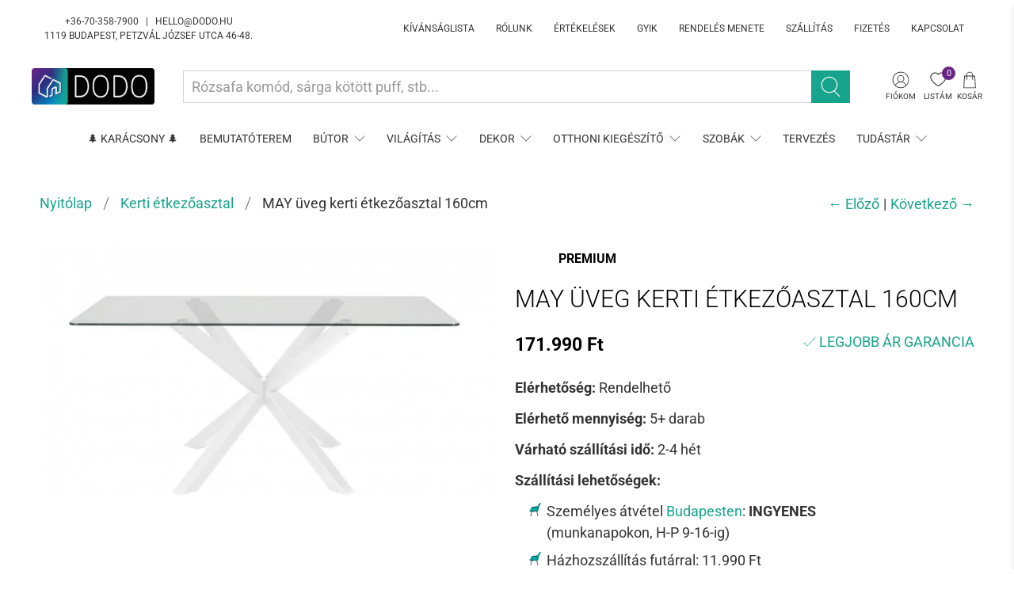

--- FILE ---
content_type: text/html; charset=utf-8
request_url: https://dodo.hu/collections/kerti-etkezoasztal/products/may-atlatszo-uveg-kerti-asztal
body_size: 69713
content:


 <!doctype html>
<html lang="hu">
<head> <meta charset="utf-8"> <meta http-equiv="cleartype" content="on"> <meta name="robots" content="index,follow"> <meta name="viewport" content="width=device-width,initial-scale=1"> <meta name="theme-color" content="#ffffff"> <link rel="canonical" href="https://dodo.hu/products/may-atlatszo-uveg-kerti-asztal">

<!-- Cookie consent Termly -->  
<script
  type="text/javascript"
  src="https://app.termly.io/resource-blocker/7bda4acd-8abc-4947-a7b3-f930d04b6639?autoBlock=off"
></script>
<!--  End Cookie consent Termly --> <!-- Google Tag Manager (noscript) --> <noscript><iframe src="https://www.googletagmanager.com/ns.html?id=GTM-57KCK3V"
  height="0" width="0" style="display:none;visibility:hidden"></iframe></noscript> <!-- End Google Tag Manager (noscript) --> <!-- Event snippet for Kibővített Vásárlás conversion page -->
<script>
  gtag('event', 'conversion', {
      'send_to': 'AW-952871711/nn_4CPOdsd0DEJ_WrsYD',
      'value': 1.0,
      'currency': 'HUF',
      'transaction_id': ''
  });
</script><title>MAY átlátszó üveg kerti asztal - DODO | Designban Otthon</title> <!-- DNS prefetches --> <link rel="dns-prefetch" href="https://cdn.shopify.com"> <link rel="dns-prefetch" href="https://fonts.shopify.com"> <link rel="dns-prefetch" href="https://monorail-edge.shopifysvc.com"> <link rel="dns-prefetch" href="https://ajax.googleapis.com"> <!-- Preconnects --> <link rel="preconnect" href="https://cdn.shopify.com" crossorigin> <link rel="preconnect" href="https://fonts.shopify.com" crossorigin> <link rel="preconnect" href="https://monorail-edge.shopifysvc.com"> <link rel="preconnect" href="https://ajax.googleapis.com"> <!-- Preloads --> <!-- Preload CSS --> <link rel="preload" href="//dodo.hu/cdn/shop/t/34/assets/fancybox.css?v=30466120580444283401638338560" as="style"> <link rel="preload" href="//dodo.hu/cdn/shop/t/34/assets/styles.css?v=122564850636142182281763678308" as="style"> <!-- Preload JS --> <link rel="preload" href="https://ajax.googleapis.com/ajax/libs/jquery/3.3.1/jquery.min.js" as="script"> <link rel="preload" href="//dodo.hu/cdn/shop/t/34/assets/vendors.js?v=11282825012671617991638338580" as="script"> <link rel="preload" href="//dodo.hu/cdn/shop/t/34/assets/utilities.js?v=43004615275212542951638338579" as="script"> <link rel="preload" href="//dodo.hu/cdn/shop/t/34/assets/app.js?v=54850485775237949201638338625" as="script"> <!-- CSS for Flex "2.0.9" --> <link rel="stylesheet" href="//dodo.hu/cdn/shop/t/34/assets/fancybox.css?v=30466120580444283401638338560"> <link rel="stylesheet" href="//dodo.hu/cdn/shop/t/34/assets/styles.css?v=122564850636142182281763678308"> <script>
    

Shopify = window.Shopify || {};


window.theme = {
  info: {
    name: "Flex",
    version: "2.0.9"
  }
}


Currency = window.Currency || {};
Currency.show_multiple_currencies = false;
Currency.shop_currency = "HUF";
Currency.default_currency = "USD";
Currency.display_format = "money_with_currency_format";
Currency.money_format = "{{amount_no_decimals_with_comma_separator}} Ft";
Currency.money_format_no_currency = "{{amount_no_decimals_with_comma_separator}} Ft";
Currency.money_format_currency = "{{amount_no_decimals_with_comma_separator}} Ft";
Currency.native_multi_currency = false;
Currency.iso_code = "HUF";
Currency.symbol = "Ft";




Window.theme = {};
Window.theme.allCountryOptionTags = "\u003coption value=\"Hungary\" data-provinces=\"[]\"\u003eMagyarország\u003c\/option\u003e\n\u003coption value=\"---\" data-provinces=\"[]\"\u003e---\u003c\/option\u003e\n\u003coption value=\"Afghanistan\" data-provinces=\"[]\"\u003eAfganisztán\u003c\/option\u003e\n\u003coption value=\"Aland Islands\" data-provinces=\"[]\"\u003eÅland-szigetek\u003c\/option\u003e\n\u003coption value=\"Albania\" data-provinces=\"[]\"\u003eAlbánia\u003c\/option\u003e\n\u003coption value=\"Algeria\" data-provinces=\"[]\"\u003eAlgéria\u003c\/option\u003e\n\u003coption value=\"Andorra\" data-provinces=\"[]\"\u003eAndorra\u003c\/option\u003e\n\u003coption value=\"Angola\" data-provinces=\"[]\"\u003eAngola\u003c\/option\u003e\n\u003coption value=\"Anguilla\" data-provinces=\"[]\"\u003eAnguilla\u003c\/option\u003e\n\u003coption value=\"Antigua And Barbuda\" data-provinces=\"[]\"\u003eAntigua és Barbuda\u003c\/option\u003e\n\u003coption value=\"Argentina\" data-provinces=\"[[\u0026quot;Buenos Aires\u0026quot;,\u0026quot;Buenos Aires tartomány\u0026quot;],[\u0026quot;Catamarca\u0026quot;,\u0026quot;Catamarca tartomány\u0026quot;],[\u0026quot;Chaco\u0026quot;,\u0026quot;Chaco tartomány\u0026quot;],[\u0026quot;Chubut\u0026quot;,\u0026quot;Chubut tartomány\u0026quot;],[\u0026quot;Ciudad Autónoma de Buenos Aires\u0026quot;,\u0026quot;Buenos Aires\u0026quot;],[\u0026quot;Corrientes\u0026quot;,\u0026quot;Corrientes tartomány\u0026quot;],[\u0026quot;Córdoba\u0026quot;,\u0026quot;Córdoba tartomány\u0026quot;],[\u0026quot;Entre Ríos\u0026quot;,\u0026quot;Entre Ríos tartomány\u0026quot;],[\u0026quot;Formosa\u0026quot;,\u0026quot;Formosa tartomány\u0026quot;],[\u0026quot;Jujuy\u0026quot;,\u0026quot;Jujuy tartomány\u0026quot;],[\u0026quot;La Pampa\u0026quot;,\u0026quot;La Pampa\u0026quot;],[\u0026quot;La Rioja\u0026quot;,\u0026quot;La Rioja\u0026quot;],[\u0026quot;Mendoza\u0026quot;,\u0026quot;Mendoza tartomány\u0026quot;],[\u0026quot;Misiones\u0026quot;,\u0026quot;Misiones tartomány\u0026quot;],[\u0026quot;Neuquén\u0026quot;,\u0026quot;Neuquén tartomány\u0026quot;],[\u0026quot;Río Negro\u0026quot;,\u0026quot;Río Negro tartomány\u0026quot;],[\u0026quot;Salta\u0026quot;,\u0026quot;Salta\u0026quot;],[\u0026quot;San Juan\u0026quot;,\u0026quot;San Juan tartomány\u0026quot;],[\u0026quot;San Luis\u0026quot;,\u0026quot;San Luis\u0026quot;],[\u0026quot;Santa Cruz\u0026quot;,\u0026quot;Santa Cruz tartomány\u0026quot;],[\u0026quot;Santa Fe\u0026quot;,\u0026quot;Santa Fe\u0026quot;],[\u0026quot;Santiago Del Estero\u0026quot;,\u0026quot;Santiago Del Estero\u0026quot;],[\u0026quot;Tierra Del Fuego\u0026quot;,\u0026quot;Tierra Del Fuego\u0026quot;],[\u0026quot;Tucumán\u0026quot;,\u0026quot;Tucumán\u0026quot;]]\"\u003eArgentína\u003c\/option\u003e\n\u003coption value=\"Aruba\" data-provinces=\"[]\"\u003eAruba\u003c\/option\u003e\n\u003coption value=\"Ascension Island\" data-provinces=\"[]\"\u003eAscension-sziget\u003c\/option\u003e\n\u003coption value=\"Australia\" data-provinces=\"[[\u0026quot;Australian Capital Territory\u0026quot;,\u0026quot;Ausztráliai fővárosi terület\u0026quot;],[\u0026quot;New South Wales\u0026quot;,\u0026quot;Új-Dél-Wales\u0026quot;],[\u0026quot;Northern Territory\u0026quot;,\u0026quot;Északi terület\u0026quot;],[\u0026quot;Queensland\u0026quot;,\u0026quot;Queensland\u0026quot;],[\u0026quot;South Australia\u0026quot;,\u0026quot;Dél-Ausztrália\u0026quot;],[\u0026quot;Tasmania\u0026quot;,\u0026quot;Tasmania\u0026quot;],[\u0026quot;Victoria\u0026quot;,\u0026quot;Victoria\u0026quot;],[\u0026quot;Western Australia\u0026quot;,\u0026quot;Nyugat-Ausztrália\u0026quot;]]\"\u003eAusztrália\u003c\/option\u003e\n\u003coption value=\"Austria\" data-provinces=\"[]\"\u003eAusztria\u003c\/option\u003e\n\u003coption value=\"United States Minor Outlying Islands\" data-provinces=\"[]\"\u003eAz USA lakatlan külbirtokai\u003c\/option\u003e\n\u003coption value=\"Azerbaijan\" data-provinces=\"[]\"\u003eAzerbajdzsán\u003c\/option\u003e\n\u003coption value=\"Bahamas\" data-provinces=\"[]\"\u003eBahama-szigetek\u003c\/option\u003e\n\u003coption value=\"Bahrain\" data-provinces=\"[]\"\u003eBahrein\u003c\/option\u003e\n\u003coption value=\"Bangladesh\" data-provinces=\"[]\"\u003eBanglades\u003c\/option\u003e\n\u003coption value=\"Barbados\" data-provinces=\"[]\"\u003eBarbados\u003c\/option\u003e\n\u003coption value=\"Belarus\" data-provinces=\"[]\"\u003eBelarusz\u003c\/option\u003e\n\u003coption value=\"Belgium\" data-provinces=\"[]\"\u003eBelgium\u003c\/option\u003e\n\u003coption value=\"Belize\" data-provinces=\"[]\"\u003eBelize\u003c\/option\u003e\n\u003coption value=\"Benin\" data-provinces=\"[]\"\u003eBenin\u003c\/option\u003e\n\u003coption value=\"Bermuda\" data-provinces=\"[]\"\u003eBermuda\u003c\/option\u003e\n\u003coption value=\"Bhutan\" data-provinces=\"[]\"\u003eBhután\u003c\/option\u003e\n\u003coption value=\"Guinea Bissau\" data-provinces=\"[]\"\u003eBissau-Guinea\u003c\/option\u003e\n\u003coption value=\"Bolivia\" data-provinces=\"[]\"\u003eBolívia\u003c\/option\u003e\n\u003coption value=\"Bosnia And Herzegovina\" data-provinces=\"[]\"\u003eBosznia-Hercegovina\u003c\/option\u003e\n\u003coption value=\"Botswana\" data-provinces=\"[]\"\u003eBotswana\u003c\/option\u003e\n\u003coption value=\"Brazil\" data-provinces=\"[[\u0026quot;Acre\u0026quot;,\u0026quot;Acre\u0026quot;],[\u0026quot;Alagoas\u0026quot;,\u0026quot;Alagoas\u0026quot;],[\u0026quot;Amapá\u0026quot;,\u0026quot;Amapá\u0026quot;],[\u0026quot;Amazonas\u0026quot;,\u0026quot;Amazonas\u0026quot;],[\u0026quot;Bahia\u0026quot;,\u0026quot;Bahia\u0026quot;],[\u0026quot;Ceará\u0026quot;,\u0026quot;Ceará\u0026quot;],[\u0026quot;Distrito Federal\u0026quot;,\u0026quot;Szövetségi kerület\u0026quot;],[\u0026quot;Espírito Santo\u0026quot;,\u0026quot;Espírito Santo\u0026quot;],[\u0026quot;Goiás\u0026quot;,\u0026quot;Goiás\u0026quot;],[\u0026quot;Maranhão\u0026quot;,\u0026quot;Maranhão\u0026quot;],[\u0026quot;Mato Grosso\u0026quot;,\u0026quot;Mato Grosso\u0026quot;],[\u0026quot;Mato Grosso do Sul\u0026quot;,\u0026quot;Mato Grosso do Sul\u0026quot;],[\u0026quot;Minas Gerais\u0026quot;,\u0026quot;Minas Gerais\u0026quot;],[\u0026quot;Paraná\u0026quot;,\u0026quot;Paraná\u0026quot;],[\u0026quot;Paraíba\u0026quot;,\u0026quot;Paraíba\u0026quot;],[\u0026quot;Pará\u0026quot;,\u0026quot;Pará\u0026quot;],[\u0026quot;Pernambuco\u0026quot;,\u0026quot;Pernambuco\u0026quot;],[\u0026quot;Piauí\u0026quot;,\u0026quot;Piauí\u0026quot;],[\u0026quot;Rio Grande do Norte\u0026quot;,\u0026quot;Rio Grande do Norte\u0026quot;],[\u0026quot;Rio Grande do Sul\u0026quot;,\u0026quot;Río Grande del Sur\u0026quot;],[\u0026quot;Rio de Janeiro\u0026quot;,\u0026quot;Rio de Janeiro\u0026quot;],[\u0026quot;Rondônia\u0026quot;,\u0026quot;Rondônia\u0026quot;],[\u0026quot;Roraima\u0026quot;,\u0026quot;Roraima\u0026quot;],[\u0026quot;Santa Catarina\u0026quot;,\u0026quot;Santa Catarina\u0026quot;],[\u0026quot;Sergipe\u0026quot;,\u0026quot;Sergipe\u0026quot;],[\u0026quot;São Paulo\u0026quot;,\u0026quot;São Paulo\u0026quot;],[\u0026quot;Tocantins\u0026quot;,\u0026quot;Tocatins\u0026quot;]]\"\u003eBrazília\u003c\/option\u003e\n\u003coption value=\"British Indian Ocean Territory\" data-provinces=\"[]\"\u003eBrit Indiai-óceáni Terület\u003c\/option\u003e\n\u003coption value=\"Virgin Islands, British\" data-provinces=\"[]\"\u003eBrit Virgin-szigetek\u003c\/option\u003e\n\u003coption value=\"Brunei\" data-provinces=\"[]\"\u003eBrunei\u003c\/option\u003e\n\u003coption value=\"Bulgaria\" data-provinces=\"[]\"\u003eBulgária\u003c\/option\u003e\n\u003coption value=\"Burkina Faso\" data-provinces=\"[]\"\u003eBurkina Faso\u003c\/option\u003e\n\u003coption value=\"Burundi\" data-provinces=\"[]\"\u003eBurundi\u003c\/option\u003e\n\u003coption value=\"Chile\" data-provinces=\"[[\u0026quot;Antofagasta\u0026quot;,\u0026quot;Antofagasta\u0026quot;],[\u0026quot;Araucanía\u0026quot;,\u0026quot;Araucanía régió\u0026quot;],[\u0026quot;Arica and Parinacota\u0026quot;,\u0026quot;Arica and Parinacota\u0026quot;],[\u0026quot;Atacama\u0026quot;,\u0026quot;Atacama\u0026quot;],[\u0026quot;Aysén\u0026quot;,\u0026quot;Aysén régió\u0026quot;],[\u0026quot;Biobío\u0026quot;,\u0026quot;Biobío régió\u0026quot;],[\u0026quot;Coquimbo\u0026quot;,\u0026quot;Coquimbo\u0026quot;],[\u0026quot;Los Lagos\u0026quot;,\u0026quot;Los Lagos régió\u0026quot;],[\u0026quot;Los Ríos\u0026quot;,\u0026quot;Los Ríos régió\u0026quot;],[\u0026quot;Magallanes\u0026quot;,\u0026quot;Magallanes\u0026quot;],[\u0026quot;Maule\u0026quot;,\u0026quot;Maule régió\u0026quot;],[\u0026quot;O\u0026#39;Higgins\u0026quot;,\u0026quot;O\u0026#39;Higgins\u0026quot;],[\u0026quot;Santiago\u0026quot;,\u0026quot;Santiago\u0026quot;],[\u0026quot;Tarapacá\u0026quot;,\u0026quot;Tarapacá\u0026quot;],[\u0026quot;Valparaíso\u0026quot;,\u0026quot;Valparaíso régió\u0026quot;],[\u0026quot;Ñuble\u0026quot;,\u0026quot;Ñuble\u0026quot;]]\"\u003eChile\u003c\/option\u003e\n\u003coption value=\"Cyprus\" data-provinces=\"[]\"\u003eCiprus\u003c\/option\u003e\n\u003coption value=\"Comoros\" data-provinces=\"[]\"\u003eComore-szigetek\u003c\/option\u003e\n\u003coption value=\"Cook Islands\" data-provinces=\"[]\"\u003eCook-szigetek\u003c\/option\u003e\n\u003coption value=\"Costa Rica\" data-provinces=\"[[\u0026quot;Alajuela\u0026quot;,\u0026quot;Alajuela\u0026quot;],[\u0026quot;Cartago\u0026quot;,\u0026quot;Cartago\u0026quot;],[\u0026quot;Guanacaste\u0026quot;,\u0026quot;Guanacaste\u0026quot;],[\u0026quot;Heredia\u0026quot;,\u0026quot;Heredia tartomány\u0026quot;],[\u0026quot;Limón\u0026quot;,\u0026quot;Limón\u0026quot;],[\u0026quot;Puntarenas\u0026quot;,\u0026quot;Puntarenas\u0026quot;],[\u0026quot;San José\u0026quot;,\u0026quot;San José\u0026quot;]]\"\u003eCosta Rica\u003c\/option\u003e\n\u003coption value=\"Chad\" data-provinces=\"[]\"\u003eCsád\u003c\/option\u003e\n\u003coption value=\"Czech Republic\" data-provinces=\"[]\"\u003eCsehország\u003c\/option\u003e\n\u003coption value=\"Curaçao\" data-provinces=\"[]\"\u003eCuraçao\u003c\/option\u003e\n\u003coption value=\"Denmark\" data-provinces=\"[]\"\u003eDánia\u003c\/option\u003e\n\u003coption value=\"South Korea\" data-provinces=\"[[\u0026quot;Busan\u0026quot;,\u0026quot;Puszan\u0026quot;],[\u0026quot;Chungbuk\u0026quot;,\u0026quot;Észak-Cshungcshong\u0026quot;],[\u0026quot;Chungnam\u0026quot;,\u0026quot;Dél-Cshungcshong\u0026quot;],[\u0026quot;Daegu\u0026quot;,\u0026quot;Tegu\u0026quot;],[\u0026quot;Daejeon\u0026quot;,\u0026quot;Tedzson\u0026quot;],[\u0026quot;Gangwon\u0026quot;,\u0026quot;Kangvon\u0026quot;],[\u0026quot;Gwangju\u0026quot;,\u0026quot;Kvangdzsu\u0026quot;],[\u0026quot;Gyeongbuk\u0026quot;,\u0026quot;Észak-Kjongszang\u0026quot;],[\u0026quot;Gyeonggi\u0026quot;,\u0026quot;Kjonggi\u0026quot;],[\u0026quot;Gyeongnam\u0026quot;,\u0026quot;Dél-Kjongszang\u0026quot;],[\u0026quot;Incheon\u0026quot;,\u0026quot;Incshon\u0026quot;],[\u0026quot;Jeju\u0026quot;,\u0026quot;Csedzsu-sziget\u0026quot;],[\u0026quot;Jeonbuk\u0026quot;,\u0026quot;Észak-Csolla\u0026quot;],[\u0026quot;Jeonnam\u0026quot;,\u0026quot;Dél-Csolla\u0026quot;],[\u0026quot;Sejong\u0026quot;,\u0026quot;Szedzsong (település)\u0026quot;],[\u0026quot;Seoul\u0026quot;,\u0026quot;Szöul\u0026quot;],[\u0026quot;Ulsan\u0026quot;,\u0026quot;Ulszan\u0026quot;]]\"\u003eDél-Korea\u003c\/option\u003e\n\u003coption value=\"South Sudan\" data-provinces=\"[]\"\u003eDél-Szudán\u003c\/option\u003e\n\u003coption value=\"South Africa\" data-provinces=\"[[\u0026quot;Eastern Cape\u0026quot;,\u0026quot;Kelet-Fokföld\u0026quot;],[\u0026quot;Free State\u0026quot;,\u0026quot;Szabadállam\u0026quot;],[\u0026quot;Gauteng\u0026quot;,\u0026quot;Gauteng\u0026quot;],[\u0026quot;KwaZulu-Natal\u0026quot;,\u0026quot;KwaZulu-Natal\u0026quot;],[\u0026quot;Limpopo\u0026quot;,\u0026quot;Limpopo\u0026quot;],[\u0026quot;Mpumalanga\u0026quot;,\u0026quot;Mpumalanga\u0026quot;],[\u0026quot;North West\u0026quot;,\u0026quot;North West\u0026quot;],[\u0026quot;Northern Cape\u0026quot;,\u0026quot;Észak-Fokföld\u0026quot;],[\u0026quot;Western Cape\u0026quot;,\u0026quot;Nyugat-Fokföld\u0026quot;]]\"\u003eDél-afrikai Köztársaság\u003c\/option\u003e\n\u003coption value=\"South Georgia And The South Sandwich Islands\" data-provinces=\"[]\"\u003eDéli-Georgia és Déli-Sandwich-szigetek\u003c\/option\u003e\n\u003coption value=\"Dominica\" data-provinces=\"[]\"\u003eDominika\u003c\/option\u003e\n\u003coption value=\"Dominican Republic\" data-provinces=\"[]\"\u003eDominikai Köztársaság\u003c\/option\u003e\n\u003coption value=\"Djibouti\" data-provinces=\"[]\"\u003eDzsibuti\u003c\/option\u003e\n\u003coption value=\"Ecuador\" data-provinces=\"[]\"\u003eEcuador\u003c\/option\u003e\n\u003coption value=\"Equatorial Guinea\" data-provinces=\"[]\"\u003eEgyenlítői-Guinea\u003c\/option\u003e\n\u003coption value=\"United States\" data-provinces=\"[[\u0026quot;Alabama\u0026quot;,\u0026quot;Alabama\u0026quot;],[\u0026quot;Alaska\u0026quot;,\u0026quot;Alaszka\u0026quot;],[\u0026quot;American Samoa\u0026quot;,\u0026quot;Amerikai Szamoa\u0026quot;],[\u0026quot;Arizona\u0026quot;,\u0026quot;Arizona\u0026quot;],[\u0026quot;Arkansas\u0026quot;,\u0026quot;Arkansas\u0026quot;],[\u0026quot;Armed Forces Americas\u0026quot;,\u0026quot;Amerikai fegyveres erők\u0026quot;],[\u0026quot;Armed Forces Europe\u0026quot;,\u0026quot;Európai fegyveres erők\u0026quot;],[\u0026quot;Armed Forces Pacific\u0026quot;,\u0026quot;Csendes-óceáni fegyveres erők\u0026quot;],[\u0026quot;California\u0026quot;,\u0026quot;Kalifornia\u0026quot;],[\u0026quot;Colorado\u0026quot;,\u0026quot;Colorado\u0026quot;],[\u0026quot;Connecticut\u0026quot;,\u0026quot;Connecticut\u0026quot;],[\u0026quot;Delaware\u0026quot;,\u0026quot;Delaware\u0026quot;],[\u0026quot;District of Columbia\u0026quot;,\u0026quot;Washington\u0026quot;],[\u0026quot;Federated States of Micronesia\u0026quot;,\u0026quot;Mikronézia\u0026quot;],[\u0026quot;Florida\u0026quot;,\u0026quot;Florida\u0026quot;],[\u0026quot;Georgia\u0026quot;,\u0026quot;Georgia\u0026quot;],[\u0026quot;Guam\u0026quot;,\u0026quot;Guam\u0026quot;],[\u0026quot;Hawaii\u0026quot;,\u0026quot;Hawaii\u0026quot;],[\u0026quot;Idaho\u0026quot;,\u0026quot;Idaho\u0026quot;],[\u0026quot;Illinois\u0026quot;,\u0026quot;Illinois\u0026quot;],[\u0026quot;Indiana\u0026quot;,\u0026quot;Indiana\u0026quot;],[\u0026quot;Iowa\u0026quot;,\u0026quot;Iowa\u0026quot;],[\u0026quot;Kansas\u0026quot;,\u0026quot;Kansas\u0026quot;],[\u0026quot;Kentucky\u0026quot;,\u0026quot;Kentucky\u0026quot;],[\u0026quot;Louisiana\u0026quot;,\u0026quot;Louisiana\u0026quot;],[\u0026quot;Maine\u0026quot;,\u0026quot;Maine\u0026quot;],[\u0026quot;Marshall Islands\u0026quot;,\u0026quot;Marshall-szigetek\u0026quot;],[\u0026quot;Maryland\u0026quot;,\u0026quot;Maryland\u0026quot;],[\u0026quot;Massachusetts\u0026quot;,\u0026quot;Massachusetts\u0026quot;],[\u0026quot;Michigan\u0026quot;,\u0026quot;Michigan\u0026quot;],[\u0026quot;Minnesota\u0026quot;,\u0026quot;Minnesota\u0026quot;],[\u0026quot;Mississippi\u0026quot;,\u0026quot;Mississippi\u0026quot;],[\u0026quot;Missouri\u0026quot;,\u0026quot;Missouri\u0026quot;],[\u0026quot;Montana\u0026quot;,\u0026quot;Montana\u0026quot;],[\u0026quot;Nebraska\u0026quot;,\u0026quot;Nebraska\u0026quot;],[\u0026quot;Nevada\u0026quot;,\u0026quot;Nevada\u0026quot;],[\u0026quot;New Hampshire\u0026quot;,\u0026quot;New Hampshire\u0026quot;],[\u0026quot;New Jersey\u0026quot;,\u0026quot;New Jersey\u0026quot;],[\u0026quot;New Mexico\u0026quot;,\u0026quot;Új-Mexikó\u0026quot;],[\u0026quot;New York\u0026quot;,\u0026quot;New York\u0026quot;],[\u0026quot;North Carolina\u0026quot;,\u0026quot;Észak-Karolina\u0026quot;],[\u0026quot;North Dakota\u0026quot;,\u0026quot;Észak-Dakota\u0026quot;],[\u0026quot;Northern Mariana Islands\u0026quot;,\u0026quot;Északi Mariana-szigetek\u0026quot;],[\u0026quot;Ohio\u0026quot;,\u0026quot;Ohio\u0026quot;],[\u0026quot;Oklahoma\u0026quot;,\u0026quot;Oklahoma\u0026quot;],[\u0026quot;Oregon\u0026quot;,\u0026quot;Oregon\u0026quot;],[\u0026quot;Palau\u0026quot;,\u0026quot;Palau\u0026quot;],[\u0026quot;Pennsylvania\u0026quot;,\u0026quot;Pennsylvania\u0026quot;],[\u0026quot;Puerto Rico\u0026quot;,\u0026quot;Puerto Rico\u0026quot;],[\u0026quot;Rhode Island\u0026quot;,\u0026quot;Rhode Island\u0026quot;],[\u0026quot;South Carolina\u0026quot;,\u0026quot;Dél-Karolina\u0026quot;],[\u0026quot;South Dakota\u0026quot;,\u0026quot;Dél-Dakota\u0026quot;],[\u0026quot;Tennessee\u0026quot;,\u0026quot;Tennessee\u0026quot;],[\u0026quot;Texas\u0026quot;,\u0026quot;Texas\u0026quot;],[\u0026quot;Utah\u0026quot;,\u0026quot;Utah\u0026quot;],[\u0026quot;Vermont\u0026quot;,\u0026quot;Vermont\u0026quot;],[\u0026quot;Virgin Islands\u0026quot;,\u0026quot;Amerikai Virgin-szigetek\u0026quot;],[\u0026quot;Virginia\u0026quot;,\u0026quot;Virginia\u0026quot;],[\u0026quot;Washington\u0026quot;,\u0026quot;Washington²\u0026quot;],[\u0026quot;West Virginia\u0026quot;,\u0026quot;Nyugat-Virginia\u0026quot;],[\u0026quot;Wisconsin\u0026quot;,\u0026quot;Wisconsin\u0026quot;],[\u0026quot;Wyoming\u0026quot;,\u0026quot;Wyoming\u0026quot;]]\"\u003eEgyesült Államok\u003c\/option\u003e\n\u003coption value=\"United Arab Emirates\" data-provinces=\"[[\u0026quot;Abu Dhabi\u0026quot;,\u0026quot;Abu Dhabi\u0026quot;],[\u0026quot;Ajman\u0026quot;,\u0026quot;Ajman\u0026quot;],[\u0026quot;Dubai\u0026quot;,\u0026quot;Dubaj\u0026quot;],[\u0026quot;Fujairah\u0026quot;,\u0026quot;Fujairah\u0026quot;],[\u0026quot;Ras al-Khaimah\u0026quot;,\u0026quot;Rász el-Haima\u0026quot;],[\u0026quot;Sharjah\u0026quot;,\u0026quot;Sharjah\u0026quot;],[\u0026quot;Umm al-Quwain\u0026quot;,\u0026quot;Umm al-Quwain\u0026quot;]]\"\u003eEgyesült Arab Emírségek\u003c\/option\u003e\n\u003coption value=\"United Kingdom\" data-provinces=\"[[\u0026quot;British Forces\u0026quot;,\u0026quot;Brit fegyveres erők\u0026quot;],[\u0026quot;England\u0026quot;,\u0026quot;Anglia\u0026quot;],[\u0026quot;Northern Ireland\u0026quot;,\u0026quot;Észak-Írország\u0026quot;],[\u0026quot;Scotland\u0026quot;,\u0026quot;Skócia\u0026quot;],[\u0026quot;Wales\u0026quot;,\u0026quot;Wales\u0026quot;]]\"\u003eEgyesült Királyság\u003c\/option\u003e\n\u003coption value=\"Egypt\" data-provinces=\"[[\u0026quot;6th of October\u0026quot;,\u0026quot;október 6.\u0026quot;],[\u0026quot;Al Sharqia\u0026quot;,\u0026quot;Al Sharqia\u0026quot;],[\u0026quot;Alexandria\u0026quot;,\u0026quot;Alexandria kormányzóság\u0026quot;],[\u0026quot;Aswan\u0026quot;,\u0026quot;Asszuán kormányzóság\u0026quot;],[\u0026quot;Asyut\u0026quot;,\u0026quot;Aszjút kormányzóság\u0026quot;],[\u0026quot;Beheira\u0026quot;,\u0026quot;Beheira\u0026quot;],[\u0026quot;Beni Suef\u0026quot;,\u0026quot;Beni Suef\u0026quot;],[\u0026quot;Cairo\u0026quot;,\u0026quot;Cairo\u0026quot;],[\u0026quot;Dakahlia\u0026quot;,\u0026quot;Dakahlia\u0026quot;],[\u0026quot;Damietta\u0026quot;,\u0026quot;Damietta\u0026quot;],[\u0026quot;Faiyum\u0026quot;,\u0026quot;Faiyum\u0026quot;],[\u0026quot;Gharbia\u0026quot;,\u0026quot;Gharbia\u0026quot;],[\u0026quot;Giza\u0026quot;,\u0026quot;Giza\u0026quot;],[\u0026quot;Helwan\u0026quot;,\u0026quot;Helwan\u0026quot;],[\u0026quot;Ismailia\u0026quot;,\u0026quot;Ismailia\u0026quot;],[\u0026quot;Kafr el-Sheikh\u0026quot;,\u0026quot;Kafr el-Sheikh\u0026quot;],[\u0026quot;Luxor\u0026quot;,\u0026quot;Luxor\u0026quot;],[\u0026quot;Matrouh\u0026quot;,\u0026quot;Matrúh\u0026quot;],[\u0026quot;Minya\u0026quot;,\u0026quot;Minya\u0026quot;],[\u0026quot;Monufia\u0026quot;,\u0026quot;Monufia\u0026quot;],[\u0026quot;New Valley\u0026quot;,\u0026quot;New Valley\u0026quot;],[\u0026quot;North Sinai\u0026quot;,\u0026quot;North Sinai\u0026quot;],[\u0026quot;Port Said\u0026quot;,\u0026quot;Port Said\u0026quot;],[\u0026quot;Qalyubia\u0026quot;,\u0026quot;Qalyubia\u0026quot;],[\u0026quot;Qena\u0026quot;,\u0026quot;Qena\u0026quot;],[\u0026quot;Red Sea\u0026quot;,\u0026quot;Red Sea\u0026quot;],[\u0026quot;Sohag\u0026quot;,\u0026quot;Szohág kormányzóság\u0026quot;],[\u0026quot;South Sinai\u0026quot;,\u0026quot;South Sinai\u0026quot;],[\u0026quot;Suez\u0026quot;,\u0026quot;Suez\u0026quot;]]\"\u003eEgyiptom\u003c\/option\u003e\n\u003coption value=\"Côte d'Ivoire\" data-provinces=\"[]\"\u003eElefántcsontpart\u003c\/option\u003e\n\u003coption value=\"Eritrea\" data-provinces=\"[]\"\u003eEritrea\u003c\/option\u003e\n\u003coption value=\"North Macedonia\" data-provinces=\"[]\"\u003eÉszak-Macedónia\u003c\/option\u003e\n\u003coption value=\"Estonia\" data-provinces=\"[]\"\u003eÉsztország\u003c\/option\u003e\n\u003coption value=\"Ethiopia\" data-provinces=\"[]\"\u003eEtiópia\u003c\/option\u003e\n\u003coption value=\"Falkland Islands (Malvinas)\" data-provinces=\"[]\"\u003eFalkland-szigetek\u003c\/option\u003e\n\u003coption value=\"Faroe Islands\" data-provinces=\"[]\"\u003eFeröer szigetek\u003c\/option\u003e\n\u003coption value=\"Fiji\" data-provinces=\"[]\"\u003eFidzsi\u003c\/option\u003e\n\u003coption value=\"Finland\" data-provinces=\"[]\"\u003eFinnország\u003c\/option\u003e\n\u003coption value=\"French Southern Territories\" data-provinces=\"[]\"\u003eFrancia Déli Területek\u003c\/option\u003e\n\u003coption value=\"French Guiana\" data-provinces=\"[]\"\u003eFrancia Guyana\u003c\/option\u003e\n\u003coption value=\"French Polynesia\" data-provinces=\"[]\"\u003eFrancia Polinézia\u003c\/option\u003e\n\u003coption value=\"France\" data-provinces=\"[]\"\u003eFranciaország\u003c\/option\u003e\n\u003coption value=\"Philippines\" data-provinces=\"[[\u0026quot;Abra\u0026quot;,\u0026quot;Abra\u0026quot;],[\u0026quot;Agusan del Norte\u0026quot;,\u0026quot;Agusan del Norte\u0026quot;],[\u0026quot;Agusan del Sur\u0026quot;,\u0026quot;Agusan del Sur\u0026quot;],[\u0026quot;Aklan\u0026quot;,\u0026quot;Aklan\u0026quot;],[\u0026quot;Albay\u0026quot;,\u0026quot;Albay\u0026quot;],[\u0026quot;Antique\u0026quot;,\u0026quot;Antique\u0026quot;],[\u0026quot;Apayao\u0026quot;,\u0026quot;Apayao\u0026quot;],[\u0026quot;Aurora\u0026quot;,\u0026quot;Aurora\u0026quot;],[\u0026quot;Basilan\u0026quot;,\u0026quot;Basilan\u0026quot;],[\u0026quot;Bataan\u0026quot;,\u0026quot;Bataan\u0026quot;],[\u0026quot;Batanes\u0026quot;,\u0026quot;Batanes\u0026quot;],[\u0026quot;Batangas\u0026quot;,\u0026quot;Batangas\u0026quot;],[\u0026quot;Benguet\u0026quot;,\u0026quot;Benguet\u0026quot;],[\u0026quot;Biliran\u0026quot;,\u0026quot;Biliran\u0026quot;],[\u0026quot;Bohol\u0026quot;,\u0026quot;Bohol\u0026quot;],[\u0026quot;Bukidnon\u0026quot;,\u0026quot;Bukidnon\u0026quot;],[\u0026quot;Bulacan\u0026quot;,\u0026quot;Bulacan\u0026quot;],[\u0026quot;Cagayan\u0026quot;,\u0026quot;Cagayan\u0026quot;],[\u0026quot;Camarines Norte\u0026quot;,\u0026quot;Camarines Norte\u0026quot;],[\u0026quot;Camarines Sur\u0026quot;,\u0026quot;Camarines Sur\u0026quot;],[\u0026quot;Camiguin\u0026quot;,\u0026quot;Camiguin\u0026quot;],[\u0026quot;Capiz\u0026quot;,\u0026quot;Capiz\u0026quot;],[\u0026quot;Catanduanes\u0026quot;,\u0026quot;Catanduanes\u0026quot;],[\u0026quot;Cavite\u0026quot;,\u0026quot;Cavite\u0026quot;],[\u0026quot;Cebu\u0026quot;,\u0026quot;Cebu\u0026quot;],[\u0026quot;Cotabato\u0026quot;,\u0026quot;Cotabato\u0026quot;],[\u0026quot;Davao Occidental\u0026quot;,\u0026quot;Davao Occidental\u0026quot;],[\u0026quot;Davao Oriental\u0026quot;,\u0026quot;Davao Oriental\u0026quot;],[\u0026quot;Davao de Oro\u0026quot;,\u0026quot;Davao de Oro\u0026quot;],[\u0026quot;Davao del Norte\u0026quot;,\u0026quot;Davao del Norte\u0026quot;],[\u0026quot;Davao del Sur\u0026quot;,\u0026quot;Davao del Sur\u0026quot;],[\u0026quot;Dinagat Islands\u0026quot;,\u0026quot;Dinagat Islands\u0026quot;],[\u0026quot;Eastern Samar\u0026quot;,\u0026quot;Eastern Samar\u0026quot;],[\u0026quot;Guimaras\u0026quot;,\u0026quot;Guimaras\u0026quot;],[\u0026quot;Ifugao\u0026quot;,\u0026quot;Ifugao\u0026quot;],[\u0026quot;Ilocos Norte\u0026quot;,\u0026quot;Ilocos Norte\u0026quot;],[\u0026quot;Ilocos Sur\u0026quot;,\u0026quot;Ilocos Sur\u0026quot;],[\u0026quot;Iloilo\u0026quot;,\u0026quot;Iloilo\u0026quot;],[\u0026quot;Isabela\u0026quot;,\u0026quot;Isabela\u0026quot;],[\u0026quot;Kalinga\u0026quot;,\u0026quot;Kalinga\u0026quot;],[\u0026quot;La Union\u0026quot;,\u0026quot;La Union\u0026quot;],[\u0026quot;Laguna\u0026quot;,\u0026quot;Laguna\u0026quot;],[\u0026quot;Lanao del Norte\u0026quot;,\u0026quot;Lanao del Norte\u0026quot;],[\u0026quot;Lanao del Sur\u0026quot;,\u0026quot;Lanao del Sur\u0026quot;],[\u0026quot;Leyte\u0026quot;,\u0026quot;Leyte\u0026quot;],[\u0026quot;Maguindanao\u0026quot;,\u0026quot;Maguindanao\u0026quot;],[\u0026quot;Marinduque\u0026quot;,\u0026quot;Marinduque\u0026quot;],[\u0026quot;Masbate\u0026quot;,\u0026quot;Masbate\u0026quot;],[\u0026quot;Metro Manila\u0026quot;,\u0026quot;Metro Manila\u0026quot;],[\u0026quot;Misamis Occidental\u0026quot;,\u0026quot;Misamis Occidental\u0026quot;],[\u0026quot;Misamis Oriental\u0026quot;,\u0026quot;Misamis Oriental\u0026quot;],[\u0026quot;Mountain Province\u0026quot;,\u0026quot;Mountain Province\u0026quot;],[\u0026quot;Negros Occidental\u0026quot;,\u0026quot;Negros Occidental\u0026quot;],[\u0026quot;Negros Oriental\u0026quot;,\u0026quot;Negros Oriental\u0026quot;],[\u0026quot;Northern Samar\u0026quot;,\u0026quot;Northern Samar\u0026quot;],[\u0026quot;Nueva Ecija\u0026quot;,\u0026quot;Nueva Ecija\u0026quot;],[\u0026quot;Nueva Vizcaya\u0026quot;,\u0026quot;Nueva Vizcaya\u0026quot;],[\u0026quot;Occidental Mindoro\u0026quot;,\u0026quot;Occidental Mindoro\u0026quot;],[\u0026quot;Oriental Mindoro\u0026quot;,\u0026quot;Oriental Mindoro\u0026quot;],[\u0026quot;Palawan\u0026quot;,\u0026quot;Palawan\u0026quot;],[\u0026quot;Pampanga\u0026quot;,\u0026quot;Pampanga\u0026quot;],[\u0026quot;Pangasinan\u0026quot;,\u0026quot;Pangasinan\u0026quot;],[\u0026quot;Quezon\u0026quot;,\u0026quot;Quezon\u0026quot;],[\u0026quot;Quirino\u0026quot;,\u0026quot;Quirino\u0026quot;],[\u0026quot;Rizal\u0026quot;,\u0026quot;Rizal\u0026quot;],[\u0026quot;Romblon\u0026quot;,\u0026quot;Romblon\u0026quot;],[\u0026quot;Samar\u0026quot;,\u0026quot;Samar\u0026quot;],[\u0026quot;Sarangani\u0026quot;,\u0026quot;Sarangani\u0026quot;],[\u0026quot;Siquijor\u0026quot;,\u0026quot;Siquijor\u0026quot;],[\u0026quot;Sorsogon\u0026quot;,\u0026quot;Sorsogon\u0026quot;],[\u0026quot;South Cotabato\u0026quot;,\u0026quot;South Cotabato\u0026quot;],[\u0026quot;Southern Leyte\u0026quot;,\u0026quot;Southern Leyte\u0026quot;],[\u0026quot;Sultan Kudarat\u0026quot;,\u0026quot;Sultan Kudarat\u0026quot;],[\u0026quot;Sulu\u0026quot;,\u0026quot;Sulu\u0026quot;],[\u0026quot;Surigao del Norte\u0026quot;,\u0026quot;Surigao del Norte\u0026quot;],[\u0026quot;Surigao del Sur\u0026quot;,\u0026quot;Surigao del Sur\u0026quot;],[\u0026quot;Tarlac\u0026quot;,\u0026quot;Tarlac\u0026quot;],[\u0026quot;Tawi-Tawi\u0026quot;,\u0026quot;Tawi-Tawi\u0026quot;],[\u0026quot;Zambales\u0026quot;,\u0026quot;Zambales\u0026quot;],[\u0026quot;Zamboanga Sibugay\u0026quot;,\u0026quot;Zamboanga Sibugay\u0026quot;],[\u0026quot;Zamboanga del Norte\u0026quot;,\u0026quot;Zamboanga del Norte\u0026quot;],[\u0026quot;Zamboanga del Sur\u0026quot;,\u0026quot;Zamboanga del Sur\u0026quot;]]\"\u003eFülöp-szigetek\u003c\/option\u003e\n\u003coption value=\"Gabon\" data-provinces=\"[]\"\u003eGabon\u003c\/option\u003e\n\u003coption value=\"Gambia\" data-provinces=\"[]\"\u003eGambia\u003c\/option\u003e\n\u003coption value=\"Ghana\" data-provinces=\"[]\"\u003eGhána\u003c\/option\u003e\n\u003coption value=\"Gibraltar\" data-provinces=\"[]\"\u003eGibraltár\u003c\/option\u003e\n\u003coption value=\"Greece\" data-provinces=\"[]\"\u003eGörögország\u003c\/option\u003e\n\u003coption value=\"Grenada\" data-provinces=\"[]\"\u003eGrenada\u003c\/option\u003e\n\u003coption value=\"Greenland\" data-provinces=\"[]\"\u003eGrönland\u003c\/option\u003e\n\u003coption value=\"Georgia\" data-provinces=\"[]\"\u003eGrúzia\u003c\/option\u003e\n\u003coption value=\"Guadeloupe\" data-provinces=\"[]\"\u003eGuadeloupe\u003c\/option\u003e\n\u003coption value=\"Guatemala\" data-provinces=\"[[\u0026quot;Alta Verapaz\u0026quot;,\u0026quot;Alta Verapaz megye\u0026quot;],[\u0026quot;Baja Verapaz\u0026quot;,\u0026quot;Baja Verapaz megye\u0026quot;],[\u0026quot;Chimaltenango\u0026quot;,\u0026quot;Chimaltenango megye\u0026quot;],[\u0026quot;Chiquimula\u0026quot;,\u0026quot;Chiquimula megye\u0026quot;],[\u0026quot;El Progreso\u0026quot;,\u0026quot;El Progreso megye\u0026quot;],[\u0026quot;Escuintla\u0026quot;,\u0026quot;Escuintla megye\u0026quot;],[\u0026quot;Guatemala\u0026quot;,\u0026quot;Guatemala megye\u0026quot;],[\u0026quot;Huehuetenango\u0026quot;,\u0026quot;Huehuetenango megye\u0026quot;],[\u0026quot;Izabal\u0026quot;,\u0026quot;Izabal megye\u0026quot;],[\u0026quot;Jalapa\u0026quot;,\u0026quot;Jalapa megye\u0026quot;],[\u0026quot;Jutiapa\u0026quot;,\u0026quot;Jutiapa megye\u0026quot;],[\u0026quot;Petén\u0026quot;,\u0026quot;Petén megye\u0026quot;],[\u0026quot;Quetzaltenango\u0026quot;,\u0026quot;Quetzaltenango megye\u0026quot;],[\u0026quot;Quiché\u0026quot;,\u0026quot;Quiché megye\u0026quot;],[\u0026quot;Retalhuleu\u0026quot;,\u0026quot;Retalhuleu megye\u0026quot;],[\u0026quot;Sacatepéquez\u0026quot;,\u0026quot;Sacatepéquez megye\u0026quot;],[\u0026quot;San Marcos\u0026quot;,\u0026quot;San Marcos megye\u0026quot;],[\u0026quot;Santa Rosa\u0026quot;,\u0026quot;Santa Rosa megye\u0026quot;],[\u0026quot;Sololá\u0026quot;,\u0026quot;Sololá megye\u0026quot;],[\u0026quot;Suchitepéquez\u0026quot;,\u0026quot;Suchitepéquez megye\u0026quot;],[\u0026quot;Totonicapán\u0026quot;,\u0026quot;Totonicapán megye\u0026quot;],[\u0026quot;Zacapa\u0026quot;,\u0026quot;Zacapa megye\u0026quot;]]\"\u003eGuatemala\u003c\/option\u003e\n\u003coption value=\"Guernsey\" data-provinces=\"[]\"\u003eGuernsey\u003c\/option\u003e\n\u003coption value=\"Guinea\" data-provinces=\"[]\"\u003eGuinea\u003c\/option\u003e\n\u003coption value=\"Guyana\" data-provinces=\"[]\"\u003eGuyana\u003c\/option\u003e\n\u003coption value=\"Haiti\" data-provinces=\"[]\"\u003eHaiti\u003c\/option\u003e\n\u003coption value=\"Caribbean Netherlands\" data-provinces=\"[]\"\u003eHolland Karib-térség\u003c\/option\u003e\n\u003coption value=\"Netherlands\" data-provinces=\"[]\"\u003eHollandia\u003c\/option\u003e\n\u003coption value=\"Honduras\" data-provinces=\"[]\"\u003eHonduras\u003c\/option\u003e\n\u003coption value=\"Hong Kong\" data-provinces=\"[[\u0026quot;Hong Kong Island\u0026quot;,\u0026quot;Hongkong-sziget\u0026quot;],[\u0026quot;Kowloon\u0026quot;,\u0026quot;Kaulung\u0026quot;],[\u0026quot;New Territories\u0026quot;,\u0026quot;Új területek\u0026quot;]]\"\u003eHongkong KKT\u003c\/option\u003e\n\u003coption value=\"Croatia\" data-provinces=\"[]\"\u003eHorvátország\u003c\/option\u003e\n\u003coption value=\"India\" data-provinces=\"[[\u0026quot;Andaman and Nicobar Islands\u0026quot;,\u0026quot;Andamán- és Nikobár-szigetek\u0026quot;],[\u0026quot;Andhra Pradesh\u0026quot;,\u0026quot;Ándhra Prades\u0026quot;],[\u0026quot;Arunachal Pradesh\u0026quot;,\u0026quot;Arunácsal Prades\u0026quot;],[\u0026quot;Assam\u0026quot;,\u0026quot;Asszám\u0026quot;],[\u0026quot;Bihar\u0026quot;,\u0026quot;Bihár\u0026quot;],[\u0026quot;Chandigarh\u0026quot;,\u0026quot;Csandígarh\u0026quot;],[\u0026quot;Chhattisgarh\u0026quot;,\u0026quot;Cshattíszgarh\u0026quot;],[\u0026quot;Dadra and Nagar Haveli\u0026quot;,\u0026quot;Dadra és Nagar Haveli\u0026quot;],[\u0026quot;Daman and Diu\u0026quot;,\u0026quot;Daman és Diu\u0026quot;],[\u0026quot;Delhi\u0026quot;,\u0026quot;Delhi\u0026quot;],[\u0026quot;Goa\u0026quot;,\u0026quot;Goa\u0026quot;],[\u0026quot;Gujarat\u0026quot;,\u0026quot;Gudzsarát\u0026quot;],[\u0026quot;Haryana\u0026quot;,\u0026quot;Harijána\u0026quot;],[\u0026quot;Himachal Pradesh\u0026quot;,\u0026quot;Himácsal Prades\u0026quot;],[\u0026quot;Jammu and Kashmir\u0026quot;,\u0026quot;Dzsammu és Kasmír\u0026quot;],[\u0026quot;Jharkhand\u0026quot;,\u0026quot;Dzshárkhand\u0026quot;],[\u0026quot;Karnataka\u0026quot;,\u0026quot;Karnátaka\u0026quot;],[\u0026quot;Kerala\u0026quot;,\u0026quot;Kerala\u0026quot;],[\u0026quot;Ladakh\u0026quot;,\u0026quot;Ladakh\u0026quot;],[\u0026quot;Lakshadweep\u0026quot;,\u0026quot;Laksadíva\u0026quot;],[\u0026quot;Madhya Pradesh\u0026quot;,\u0026quot;Madhja Prades\u0026quot;],[\u0026quot;Maharashtra\u0026quot;,\u0026quot;Mahárástra\u0026quot;],[\u0026quot;Manipur\u0026quot;,\u0026quot;Manipur\u0026quot;],[\u0026quot;Meghalaya\u0026quot;,\u0026quot;Meghálaja\u0026quot;],[\u0026quot;Mizoram\u0026quot;,\u0026quot;Mizoram\u0026quot;],[\u0026quot;Nagaland\u0026quot;,\u0026quot;Nágaföld\u0026quot;],[\u0026quot;Odisha\u0026quot;,\u0026quot;Orisza\u0026quot;],[\u0026quot;Puducherry\u0026quot;,\u0026quot;Puduccseri\u0026quot;],[\u0026quot;Punjab\u0026quot;,\u0026quot;Pandzsáb\u0026quot;],[\u0026quot;Rajasthan\u0026quot;,\u0026quot;Rádzsasztán\u0026quot;],[\u0026quot;Sikkim\u0026quot;,\u0026quot;Szikkim\u0026quot;],[\u0026quot;Tamil Nadu\u0026quot;,\u0026quot;Tamilnádu\u0026quot;],[\u0026quot;Telangana\u0026quot;,\u0026quot;Telangána\u0026quot;],[\u0026quot;Tripura\u0026quot;,\u0026quot;Tripura\u0026quot;],[\u0026quot;Uttar Pradesh\u0026quot;,\u0026quot;Uttar Prades\u0026quot;],[\u0026quot;Uttarakhand\u0026quot;,\u0026quot;Uttarakhand\u0026quot;],[\u0026quot;West Bengal\u0026quot;,\u0026quot;Nyugat-Bengál\u0026quot;]]\"\u003eIndia\u003c\/option\u003e\n\u003coption value=\"Indonesia\" data-provinces=\"[[\u0026quot;Aceh\u0026quot;,\u0026quot;Aceh\u0026quot;],[\u0026quot;Bali\u0026quot;,\u0026quot;Bali\u0026quot;],[\u0026quot;Bangka Belitung\u0026quot;,\u0026quot;Bangka-Belitung\u0026quot;],[\u0026quot;Banten\u0026quot;,\u0026quot;Banten\u0026quot;],[\u0026quot;Bengkulu\u0026quot;,\u0026quot;Bengkulu\u0026quot;],[\u0026quot;Gorontalo\u0026quot;,\u0026quot;Gorontalo\u0026quot;],[\u0026quot;Jakarta\u0026quot;,\u0026quot;Jakarta\u0026quot;],[\u0026quot;Jambi\u0026quot;,\u0026quot;Jambi\u0026quot;],[\u0026quot;Jawa Barat\u0026quot;,\u0026quot;Jawa Barat\u0026quot;],[\u0026quot;Jawa Tengah\u0026quot;,\u0026quot;Jawa Tengah\u0026quot;],[\u0026quot;Jawa Timur\u0026quot;,\u0026quot;Jawa Timur\u0026quot;],[\u0026quot;Kalimantan Barat\u0026quot;,\u0026quot;Kalimantan Barat\u0026quot;],[\u0026quot;Kalimantan Selatan\u0026quot;,\u0026quot;Kalimantan Selatan\u0026quot;],[\u0026quot;Kalimantan Tengah\u0026quot;,\u0026quot;Kalimantan Tengah\u0026quot;],[\u0026quot;Kalimantan Timur\u0026quot;,\u0026quot;Kalimantan Timur\u0026quot;],[\u0026quot;Kalimantan Utara\u0026quot;,\u0026quot;Kalimantan Utara\u0026quot;],[\u0026quot;Kepulauan Riau\u0026quot;,\u0026quot;Kepulauan Riau\u0026quot;],[\u0026quot;Lampung\u0026quot;,\u0026quot;Lampung\u0026quot;],[\u0026quot;Maluku\u0026quot;,\u0026quot;Maluku\u0026quot;],[\u0026quot;Maluku Utara\u0026quot;,\u0026quot;Maluku Utara\u0026quot;],[\u0026quot;North Sumatra\u0026quot;,\u0026quot;North Sumatra\u0026quot;],[\u0026quot;Nusa Tenggara Barat\u0026quot;,\u0026quot;Nusa Tenggara Barat\u0026quot;],[\u0026quot;Nusa Tenggara Timur\u0026quot;,\u0026quot;Nusa Tenggara Timur\u0026quot;],[\u0026quot;Papua\u0026quot;,\u0026quot;Papua\u0026quot;],[\u0026quot;Papua Barat\u0026quot;,\u0026quot;Papua Barat\u0026quot;],[\u0026quot;Riau\u0026quot;,\u0026quot;Riau\u0026quot;],[\u0026quot;South Sumatra\u0026quot;,\u0026quot;South Sumatra\u0026quot;],[\u0026quot;Sulawesi Barat\u0026quot;,\u0026quot;Sulawesi Barat\u0026quot;],[\u0026quot;Sulawesi Selatan\u0026quot;,\u0026quot;Sulawesi Selatan\u0026quot;],[\u0026quot;Sulawesi Tengah\u0026quot;,\u0026quot;Sulawesi Tengah\u0026quot;],[\u0026quot;Sulawesi Tenggara\u0026quot;,\u0026quot;Sulawesi Tenggara\u0026quot;],[\u0026quot;Sulawesi Utara\u0026quot;,\u0026quot;Sulawesi Utara\u0026quot;],[\u0026quot;West Sumatra\u0026quot;,\u0026quot;West Sumatra\u0026quot;],[\u0026quot;Yogyakarta\u0026quot;,\u0026quot;Yogyakarta\u0026quot;]]\"\u003eIndonézia\u003c\/option\u003e\n\u003coption value=\"Iraq\" data-provinces=\"[]\"\u003eIrak\u003c\/option\u003e\n\u003coption value=\"Ireland\" data-provinces=\"[[\u0026quot;Carlow\u0026quot;,\u0026quot;Carlow megye\u0026quot;],[\u0026quot;Cavan\u0026quot;,\u0026quot;Cavan megye\u0026quot;],[\u0026quot;Clare\u0026quot;,\u0026quot;Clare megye\u0026quot;],[\u0026quot;Cork\u0026quot;,\u0026quot;Cork megye\u0026quot;],[\u0026quot;Donegal\u0026quot;,\u0026quot;Donegal megye\u0026quot;],[\u0026quot;Dublin\u0026quot;,\u0026quot;Dublin\u0026quot;],[\u0026quot;Galway\u0026quot;,\u0026quot;Galway megye\u0026quot;],[\u0026quot;Kerry\u0026quot;,\u0026quot;Kerry megye\u0026quot;],[\u0026quot;Kildare\u0026quot;,\u0026quot;Kildare megye\u0026quot;],[\u0026quot;Kilkenny\u0026quot;,\u0026quot;Kilkenny megye\u0026quot;],[\u0026quot;Laois\u0026quot;,\u0026quot;Laois megye\u0026quot;],[\u0026quot;Leitrim\u0026quot;,\u0026quot;Leitrim\u0026quot;],[\u0026quot;Limerick\u0026quot;,\u0026quot;Limerick megye\u0026quot;],[\u0026quot;Longford\u0026quot;,\u0026quot;Longford megye\u0026quot;],[\u0026quot;Louth\u0026quot;,\u0026quot;Louth megye\u0026quot;],[\u0026quot;Mayo\u0026quot;,\u0026quot;Mayo megye\u0026quot;],[\u0026quot;Meath\u0026quot;,\u0026quot;Meath\u0026quot;],[\u0026quot;Monaghan\u0026quot;,\u0026quot;Monaghan megye\u0026quot;],[\u0026quot;Offaly\u0026quot;,\u0026quot;Offaly\u0026quot;],[\u0026quot;Roscommon\u0026quot;,\u0026quot;Roscommon\u0026quot;],[\u0026quot;Sligo\u0026quot;,\u0026quot;Sligo megye\u0026quot;],[\u0026quot;Tipperary\u0026quot;,\u0026quot;Tipperary\u0026quot;],[\u0026quot;Waterford\u0026quot;,\u0026quot;Waterford megye\u0026quot;],[\u0026quot;Westmeath\u0026quot;,\u0026quot;Westmeath\u0026quot;],[\u0026quot;Wexford\u0026quot;,\u0026quot;Wexford megye\u0026quot;],[\u0026quot;Wicklow\u0026quot;,\u0026quot;Wicklow megye\u0026quot;]]\"\u003eÍrország\u003c\/option\u003e\n\u003coption value=\"Iceland\" data-provinces=\"[]\"\u003eIzland\u003c\/option\u003e\n\u003coption value=\"Israel\" data-provinces=\"[]\"\u003eIzrael\u003c\/option\u003e\n\u003coption value=\"Jamaica\" data-provinces=\"[]\"\u003eJamaica\u003c\/option\u003e\n\u003coption value=\"Japan\" data-provinces=\"[[\u0026quot;Aichi\u0026quot;,\u0026quot;Aicsi prefektúra\u0026quot;],[\u0026quot;Akita\u0026quot;,\u0026quot;Akita prefektúra\u0026quot;],[\u0026quot;Aomori\u0026quot;,\u0026quot;Aomori prefektúra\u0026quot;],[\u0026quot;Chiba\u0026quot;,\u0026quot;Csiba prefektúra\u0026quot;],[\u0026quot;Ehime\u0026quot;,\u0026quot;Ehime prefektúra\u0026quot;],[\u0026quot;Fukui\u0026quot;,\u0026quot;Fukui prefektúra\u0026quot;],[\u0026quot;Fukuoka\u0026quot;,\u0026quot;Fukuoka prefektúra\u0026quot;],[\u0026quot;Fukushima\u0026quot;,\u0026quot;Fukusima prefektúra\u0026quot;],[\u0026quot;Gifu\u0026quot;,\u0026quot;Gifu prefektúra\u0026quot;],[\u0026quot;Gunma\u0026quot;,\u0026quot;Gunma prefektúra\u0026quot;],[\u0026quot;Hiroshima\u0026quot;,\u0026quot;Hirosima prefektúra\u0026quot;],[\u0026quot;Hokkaidō\u0026quot;,\u0026quot;Hokkaidó prefektúra\u0026quot;],[\u0026quot;Hyōgo\u0026quot;,\u0026quot;Hjógo prefektúra\u0026quot;],[\u0026quot;Ibaraki\u0026quot;,\u0026quot;Ibaraki prefektúra\u0026quot;],[\u0026quot;Ishikawa\u0026quot;,\u0026quot;Isikava prefektúra\u0026quot;],[\u0026quot;Iwate\u0026quot;,\u0026quot;Ivate prefektúra\u0026quot;],[\u0026quot;Kagawa\u0026quot;,\u0026quot;Kagava prefektúra\u0026quot;],[\u0026quot;Kagoshima\u0026quot;,\u0026quot;Kagosima prefektúra\u0026quot;],[\u0026quot;Kanagawa\u0026quot;,\u0026quot;Kanagava prefektúra\u0026quot;],[\u0026quot;Kumamoto\u0026quot;,\u0026quot;Kumamoto prefektúra\u0026quot;],[\u0026quot;Kyōto\u0026quot;,\u0026quot;Kiotó prefektúra\u0026quot;],[\u0026quot;Kōchi\u0026quot;,\u0026quot;Kócsi prefektúra\u0026quot;],[\u0026quot;Mie\u0026quot;,\u0026quot;Mie prefektúra\u0026quot;],[\u0026quot;Miyagi\u0026quot;,\u0026quot;Mijagi prefektúra\u0026quot;],[\u0026quot;Miyazaki\u0026quot;,\u0026quot;Mijazaki prefektúra\u0026quot;],[\u0026quot;Nagano\u0026quot;,\u0026quot;Nagano prefektúra\u0026quot;],[\u0026quot;Nagasaki\u0026quot;,\u0026quot;Nagaszaki prefektúra\u0026quot;],[\u0026quot;Nara\u0026quot;,\u0026quot;Nara prefektúra\u0026quot;],[\u0026quot;Niigata\u0026quot;,\u0026quot;Niigata prefektúra\u0026quot;],[\u0026quot;Okayama\u0026quot;,\u0026quot;Okajama prefektúra\u0026quot;],[\u0026quot;Okinawa\u0026quot;,\u0026quot;Okinava prefektúra\u0026quot;],[\u0026quot;Saga\u0026quot;,\u0026quot;Szaga prefektúra\u0026quot;],[\u0026quot;Saitama\u0026quot;,\u0026quot;Szaitama prefektúra\u0026quot;],[\u0026quot;Shiga\u0026quot;,\u0026quot;Siga prefektúra\u0026quot;],[\u0026quot;Shimane\u0026quot;,\u0026quot;Simane prefektúra\u0026quot;],[\u0026quot;Shizuoka\u0026quot;,\u0026quot;Sizuoka prefektúra\u0026quot;],[\u0026quot;Tochigi\u0026quot;,\u0026quot;Tocsigi prefektúra\u0026quot;],[\u0026quot;Tokushima\u0026quot;,\u0026quot;Tokusima prefektúra\u0026quot;],[\u0026quot;Tottori\u0026quot;,\u0026quot;Tottori prefektúra\u0026quot;],[\u0026quot;Toyama\u0026quot;,\u0026quot;Tojama prefektúra\u0026quot;],[\u0026quot;Tōkyō\u0026quot;,\u0026quot;Tokió\u0026quot;],[\u0026quot;Wakayama\u0026quot;,\u0026quot;Vakajama prefektúra\u0026quot;],[\u0026quot;Yamagata\u0026quot;,\u0026quot;Jamagata prefektúra\u0026quot;],[\u0026quot;Yamaguchi\u0026quot;,\u0026quot;Jamagucsi prefektúra\u0026quot;],[\u0026quot;Yamanashi\u0026quot;,\u0026quot;Jamanasi prefektúra\u0026quot;],[\u0026quot;Ōita\u0026quot;,\u0026quot;Óita prefektúra\u0026quot;],[\u0026quot;Ōsaka\u0026quot;,\u0026quot;Oszaka prefektúra\u0026quot;]]\"\u003eJapán\u003c\/option\u003e\n\u003coption value=\"Yemen\" data-provinces=\"[]\"\u003eJemen\u003c\/option\u003e\n\u003coption value=\"Jersey\" data-provinces=\"[]\"\u003eJersey\u003c\/option\u003e\n\u003coption value=\"Jordan\" data-provinces=\"[]\"\u003eJordánia\u003c\/option\u003e\n\u003coption value=\"Cayman Islands\" data-provinces=\"[]\"\u003eKajmán-szigetek\u003c\/option\u003e\n\u003coption value=\"Cambodia\" data-provinces=\"[]\"\u003eKambodzsa\u003c\/option\u003e\n\u003coption value=\"Republic of Cameroon\" data-provinces=\"[]\"\u003eKamerun\u003c\/option\u003e\n\u003coption value=\"Canada\" data-provinces=\"[[\u0026quot;Alberta\u0026quot;,\u0026quot;Alberta\u0026quot;],[\u0026quot;British Columbia\u0026quot;,\u0026quot;Brit Columbia\u0026quot;],[\u0026quot;Manitoba\u0026quot;,\u0026quot;Manitoba\u0026quot;],[\u0026quot;New Brunswick\u0026quot;,\u0026quot;Új-Brunswick\u0026quot;],[\u0026quot;Newfoundland and Labrador\u0026quot;,\u0026quot;Új-Fundland és Labrador\u0026quot;],[\u0026quot;Northwest Territories\u0026quot;,\u0026quot;Északnyugati területek\u0026quot;],[\u0026quot;Nova Scotia\u0026quot;,\u0026quot;Új-Skócia\u0026quot;],[\u0026quot;Nunavut\u0026quot;,\u0026quot;Nunavut\u0026quot;],[\u0026quot;Ontario\u0026quot;,\u0026quot;Ontario\u0026quot;],[\u0026quot;Prince Edward Island\u0026quot;,\u0026quot;Prince Edward-sziget\u0026quot;],[\u0026quot;Quebec\u0026quot;,\u0026quot;Québec\u0026quot;],[\u0026quot;Saskatchewan\u0026quot;,\u0026quot;Saskatchewan\u0026quot;],[\u0026quot;Yukon\u0026quot;,\u0026quot;Yukon\u0026quot;]]\"\u003eKanada\u003c\/option\u003e\n\u003coption value=\"Christmas Island\" data-provinces=\"[]\"\u003eKarácsony-sziget\u003c\/option\u003e\n\u003coption value=\"Qatar\" data-provinces=\"[]\"\u003eKatar\u003c\/option\u003e\n\u003coption value=\"Kazakhstan\" data-provinces=\"[]\"\u003eKazahsztán\u003c\/option\u003e\n\u003coption value=\"Timor Leste\" data-provinces=\"[]\"\u003eKelet-Timor\u003c\/option\u003e\n\u003coption value=\"Kenya\" data-provinces=\"[]\"\u003eKenya\u003c\/option\u003e\n\u003coption value=\"China\" data-provinces=\"[[\u0026quot;Anhui\u0026quot;,\u0026quot;Anhuj\u0026quot;],[\u0026quot;Beijing\u0026quot;,\u0026quot;Peking\u0026quot;],[\u0026quot;Chongqing\u0026quot;,\u0026quot;Csungking\u0026quot;],[\u0026quot;Fujian\u0026quot;,\u0026quot;Fucsien\u0026quot;],[\u0026quot;Gansu\u0026quot;,\u0026quot;Kanszu\u0026quot;],[\u0026quot;Guangdong\u0026quot;,\u0026quot;Kuangtung\u0026quot;],[\u0026quot;Guangxi\u0026quot;,\u0026quot;Kuanghszi-Csuang Autonóm Terület\u0026quot;],[\u0026quot;Guizhou\u0026quot;,\u0026quot;Kujcsou\u0026quot;],[\u0026quot;Hainan\u0026quot;,\u0026quot;Hajnan\u0026quot;],[\u0026quot;Hebei\u0026quot;,\u0026quot;Hopej\u0026quot;],[\u0026quot;Heilongjiang\u0026quot;,\u0026quot;Hejlungcsiang\u0026quot;],[\u0026quot;Henan\u0026quot;,\u0026quot;Honan\u0026quot;],[\u0026quot;Hubei\u0026quot;,\u0026quot;Hupej\u0026quot;],[\u0026quot;Hunan\u0026quot;,\u0026quot;Hunan\u0026quot;],[\u0026quot;Inner Mongolia\u0026quot;,\u0026quot;Belső-Mongólia Autonóm Terület\u0026quot;],[\u0026quot;Jiangsu\u0026quot;,\u0026quot;Csiangszu\u0026quot;],[\u0026quot;Jiangxi\u0026quot;,\u0026quot;Csianghszi\u0026quot;],[\u0026quot;Jilin\u0026quot;,\u0026quot;Csilin\u0026quot;],[\u0026quot;Liaoning\u0026quot;,\u0026quot;Liaoning\u0026quot;],[\u0026quot;Ningxia\u0026quot;,\u0026quot;Ninghszia-Huj Autonóm Terület\u0026quot;],[\u0026quot;Qinghai\u0026quot;,\u0026quot;Csinghaj\u0026quot;],[\u0026quot;Shaanxi\u0026quot;,\u0026quot;Senhszi\u0026quot;],[\u0026quot;Shandong\u0026quot;,\u0026quot;Santung\u0026quot;],[\u0026quot;Shanghai\u0026quot;,\u0026quot;Sanghaj\u0026quot;],[\u0026quot;Shanxi\u0026quot;,\u0026quot;Sanhszi\u0026quot;],[\u0026quot;Sichuan\u0026quot;,\u0026quot;Szecsuan\u0026quot;],[\u0026quot;Tianjin\u0026quot;,\u0026quot;Tiencsin\u0026quot;],[\u0026quot;Xinjiang\u0026quot;,\u0026quot;Hszincsiang-Ujgur Autonóm Terület\u0026quot;],[\u0026quot;Xizang\u0026quot;,\u0026quot;Tibeti Autonóm Terület\u0026quot;],[\u0026quot;Yunnan\u0026quot;,\u0026quot;Jünnan\u0026quot;],[\u0026quot;Zhejiang\u0026quot;,\u0026quot;Csöcsiang\u0026quot;]]\"\u003eKína\u003c\/option\u003e\n\u003coption value=\"Kyrgyzstan\" data-provinces=\"[]\"\u003eKirgizisztán\u003c\/option\u003e\n\u003coption value=\"Kiribati\" data-provinces=\"[]\"\u003eKiribati\u003c\/option\u003e\n\u003coption value=\"Cocos (Keeling) Islands\" data-provinces=\"[]\"\u003eKókusz (Keeling)-szigetek\u003c\/option\u003e\n\u003coption value=\"Colombia\" data-provinces=\"[[\u0026quot;Amazonas\u0026quot;,\u0026quot;Amazonas megye\u0026quot;],[\u0026quot;Antioquia\u0026quot;,\u0026quot;Antioquia megye\u0026quot;],[\u0026quot;Arauca\u0026quot;,\u0026quot;Arauca megye\u0026quot;],[\u0026quot;Atlántico\u0026quot;,\u0026quot;Atlántico megye\u0026quot;],[\u0026quot;Bogotá, D.C.\u0026quot;,\u0026quot;Bogotá\u0026quot;],[\u0026quot;Bolívar\u0026quot;,\u0026quot;Bolívar megye\u0026quot;],[\u0026quot;Boyacá\u0026quot;,\u0026quot;Boyacá megye\u0026quot;],[\u0026quot;Caldas\u0026quot;,\u0026quot;Caldas megye\u0026quot;],[\u0026quot;Caquetá\u0026quot;,\u0026quot;Caquetá megye\u0026quot;],[\u0026quot;Casanare\u0026quot;,\u0026quot;Casanare megye\u0026quot;],[\u0026quot;Cauca\u0026quot;,\u0026quot;Cauca megye\u0026quot;],[\u0026quot;Cesar\u0026quot;,\u0026quot;Cesar megye\u0026quot;],[\u0026quot;Chocó\u0026quot;,\u0026quot;Chocó megye\u0026quot;],[\u0026quot;Cundinamarca\u0026quot;,\u0026quot;Cundinamarca megye\u0026quot;],[\u0026quot;Córdoba\u0026quot;,\u0026quot;Córdoba megye\u0026quot;],[\u0026quot;Guainía\u0026quot;,\u0026quot;Guainía megye\u0026quot;],[\u0026quot;Guaviare\u0026quot;,\u0026quot;Guaviare megye\u0026quot;],[\u0026quot;Huila\u0026quot;,\u0026quot;Huila megye\u0026quot;],[\u0026quot;La Guajira\u0026quot;,\u0026quot;La Guajira megye\u0026quot;],[\u0026quot;Magdalena\u0026quot;,\u0026quot;Magdalena megye\u0026quot;],[\u0026quot;Meta\u0026quot;,\u0026quot;Meta megye\u0026quot;],[\u0026quot;Nariño\u0026quot;,\u0026quot;Nariño megye\u0026quot;],[\u0026quot;Norte de Santander\u0026quot;,\u0026quot;Észak-Santander megye\u0026quot;],[\u0026quot;Putumayo\u0026quot;,\u0026quot;Putumayo megye\u0026quot;],[\u0026quot;Quindío\u0026quot;,\u0026quot;Quindío megye\u0026quot;],[\u0026quot;Risaralda\u0026quot;,\u0026quot;Risaralda megye\u0026quot;],[\u0026quot;San Andrés, Providencia y Santa Catalina\u0026quot;,\u0026quot;San Andrés y Providencia megye\u0026quot;],[\u0026quot;Santander\u0026quot;,\u0026quot;Santander megye\u0026quot;],[\u0026quot;Sucre\u0026quot;,\u0026quot;Sucre megye\u0026quot;],[\u0026quot;Tolima\u0026quot;,\u0026quot;Tolima megye\u0026quot;],[\u0026quot;Valle del Cauca\u0026quot;,\u0026quot;Valle del Cauca megye\u0026quot;],[\u0026quot;Vaupés\u0026quot;,\u0026quot;Vaupés megye\u0026quot;],[\u0026quot;Vichada\u0026quot;,\u0026quot;Vichada megye\u0026quot;]]\"\u003eKolumbia\u003c\/option\u003e\n\u003coption value=\"Congo\" data-provinces=\"[]\"\u003eKongó – Brazzaville\u003c\/option\u003e\n\u003coption value=\"Congo, The Democratic Republic Of The\" data-provinces=\"[]\"\u003eKongó – Kinshasa\u003c\/option\u003e\n\u003coption value=\"Kosovo\" data-provinces=\"[]\"\u003eKoszovó\u003c\/option\u003e\n\u003coption value=\"Central African Republic\" data-provinces=\"[]\"\u003eKözép-afrikai Köztársaság\u003c\/option\u003e\n\u003coption value=\"Kuwait\" data-provinces=\"[[\u0026quot;Al Ahmadi\u0026quot;,\u0026quot;Ahmadi kormányzóság\u0026quot;],[\u0026quot;Al Asimah\u0026quot;,\u0026quot;Főváros kormányzóság (Kuvait)\u0026quot;],[\u0026quot;Al Farwaniyah\u0026quot;,\u0026quot;Farvánijja kormányzóság\u0026quot;],[\u0026quot;Al Jahra\u0026quot;,\u0026quot;Dzsahrá kormányzóság\u0026quot;],[\u0026quot;Hawalli\u0026quot;,\u0026quot;Havalli kormányzóság\u0026quot;],[\u0026quot;Mubarak Al-Kabeer\u0026quot;,\u0026quot;Mubárak el-Kabír kormányzóság\u0026quot;]]\"\u003eKuvait\u003c\/option\u003e\n\u003coption value=\"Lao People's Democratic Republic\" data-provinces=\"[]\"\u003eLaosz\u003c\/option\u003e\n\u003coption value=\"Poland\" data-provinces=\"[]\"\u003eLengyelország\u003c\/option\u003e\n\u003coption value=\"Lesotho\" data-provinces=\"[]\"\u003eLesotho\u003c\/option\u003e\n\u003coption value=\"Latvia\" data-provinces=\"[]\"\u003eLettország\u003c\/option\u003e\n\u003coption value=\"Lebanon\" data-provinces=\"[]\"\u003eLibanon\u003c\/option\u003e\n\u003coption value=\"Liberia\" data-provinces=\"[]\"\u003eLibéria\u003c\/option\u003e\n\u003coption value=\"Libyan Arab Jamahiriya\" data-provinces=\"[]\"\u003eLíbia\u003c\/option\u003e\n\u003coption value=\"Liechtenstein\" data-provinces=\"[]\"\u003eLiechtenstein\u003c\/option\u003e\n\u003coption value=\"Lithuania\" data-provinces=\"[]\"\u003eLitvánia\u003c\/option\u003e\n\u003coption value=\"Luxembourg\" data-provinces=\"[]\"\u003eLuxemburg\u003c\/option\u003e\n\u003coption value=\"Madagascar\" data-provinces=\"[]\"\u003eMadagaszkár\u003c\/option\u003e\n\u003coption value=\"Hungary\" data-provinces=\"[]\"\u003eMagyarország\u003c\/option\u003e\n\u003coption value=\"Macao\" data-provinces=\"[]\"\u003eMakaó KKT\u003c\/option\u003e\n\u003coption value=\"Malaysia\" data-provinces=\"[[\u0026quot;Johor\u0026quot;,\u0026quot;Johor\u0026quot;],[\u0026quot;Kedah\u0026quot;,\u0026quot;Kedah\u0026quot;],[\u0026quot;Kelantan\u0026quot;,\u0026quot;Kelantan\u0026quot;],[\u0026quot;Kuala Lumpur\u0026quot;,\u0026quot;Kuala Lumpur\u0026quot;],[\u0026quot;Labuan\u0026quot;,\u0026quot;Labuan\u0026quot;],[\u0026quot;Melaka\u0026quot;,\u0026quot;Melaka\u0026quot;],[\u0026quot;Negeri Sembilan\u0026quot;,\u0026quot;Negeri Sembilan\u0026quot;],[\u0026quot;Pahang\u0026quot;,\u0026quot;Pahang\u0026quot;],[\u0026quot;Penang\u0026quot;,\u0026quot;Pinang\u0026quot;],[\u0026quot;Perak\u0026quot;,\u0026quot;Perak\u0026quot;],[\u0026quot;Perlis\u0026quot;,\u0026quot;Perlis\u0026quot;],[\u0026quot;Putrajaya\u0026quot;,\u0026quot;Putrajaya\u0026quot;],[\u0026quot;Sabah\u0026quot;,\u0026quot;Sabah\u0026quot;],[\u0026quot;Sarawak\u0026quot;,\u0026quot;Sarawak\u0026quot;],[\u0026quot;Selangor\u0026quot;,\u0026quot;Selangor\u0026quot;],[\u0026quot;Terengganu\u0026quot;,\u0026quot;Terengganu\u0026quot;]]\"\u003eMalajzia\u003c\/option\u003e\n\u003coption value=\"Malawi\" data-provinces=\"[]\"\u003eMalawi\u003c\/option\u003e\n\u003coption value=\"Maldives\" data-provinces=\"[]\"\u003eMaldív-szigetek\u003c\/option\u003e\n\u003coption value=\"Mali\" data-provinces=\"[]\"\u003eMali\u003c\/option\u003e\n\u003coption value=\"Malta\" data-provinces=\"[]\"\u003eMálta\u003c\/option\u003e\n\u003coption value=\"Isle Of Man\" data-provinces=\"[]\"\u003eMan-sziget\u003c\/option\u003e\n\u003coption value=\"Morocco\" data-provinces=\"[]\"\u003eMarokkó\u003c\/option\u003e\n\u003coption value=\"Martinique\" data-provinces=\"[]\"\u003eMartinique\u003c\/option\u003e\n\u003coption value=\"Mauritania\" data-provinces=\"[]\"\u003eMauritánia\u003c\/option\u003e\n\u003coption value=\"Mauritius\" data-provinces=\"[]\"\u003eMauritius\u003c\/option\u003e\n\u003coption value=\"Mayotte\" data-provinces=\"[]\"\u003eMayotte\u003c\/option\u003e\n\u003coption value=\"Mexico\" data-provinces=\"[[\u0026quot;Aguascalientes\u0026quot;,\u0026quot;Aguascalientes\u0026quot;],[\u0026quot;Baja California\u0026quot;,\u0026quot;Alsó-Kalifornia\u0026quot;],[\u0026quot;Baja California Sur\u0026quot;,\u0026quot;Déli-Alsó-Kalifornia\u0026quot;],[\u0026quot;Campeche\u0026quot;,\u0026quot;Campeche\u0026quot;],[\u0026quot;Chiapas\u0026quot;,\u0026quot;Chiapas\u0026quot;],[\u0026quot;Chihuahua\u0026quot;,\u0026quot;Chihuahua\u0026quot;],[\u0026quot;Ciudad de México\u0026quot;,\u0026quot;Mexikóváros\u0026quot;],[\u0026quot;Coahuila\u0026quot;,\u0026quot;Coahuila\u0026quot;],[\u0026quot;Colima\u0026quot;,\u0026quot;Colima\u0026quot;],[\u0026quot;Durango\u0026quot;,\u0026quot;Durango\u0026quot;],[\u0026quot;Guanajuato\u0026quot;,\u0026quot;Guanajuato\u0026quot;],[\u0026quot;Guerrero\u0026quot;,\u0026quot;Guerrero\u0026quot;],[\u0026quot;Hidalgo\u0026quot;,\u0026quot;Hidalgo\u0026quot;],[\u0026quot;Jalisco\u0026quot;,\u0026quot;Jalisco\u0026quot;],[\u0026quot;Michoacán\u0026quot;,\u0026quot;Michoacán\u0026quot;],[\u0026quot;Morelos\u0026quot;,\u0026quot;Morelos\u0026quot;],[\u0026quot;México\u0026quot;,\u0026quot;México\u0026quot;],[\u0026quot;Nayarit\u0026quot;,\u0026quot;Nayarit\u0026quot;],[\u0026quot;Nuevo León\u0026quot;,\u0026quot;Új-León\u0026quot;],[\u0026quot;Oaxaca\u0026quot;,\u0026quot;Oaxaca\u0026quot;],[\u0026quot;Puebla\u0026quot;,\u0026quot;Puebla\u0026quot;],[\u0026quot;Querétaro\u0026quot;,\u0026quot;Querétaro\u0026quot;],[\u0026quot;Quintana Roo\u0026quot;,\u0026quot;Quintana Roo\u0026quot;],[\u0026quot;San Luis Potosí\u0026quot;,\u0026quot;San Luis Potosí\u0026quot;],[\u0026quot;Sinaloa\u0026quot;,\u0026quot;Sinaloa\u0026quot;],[\u0026quot;Sonora\u0026quot;,\u0026quot;Sonora\u0026quot;],[\u0026quot;Tabasco\u0026quot;,\u0026quot;Tabasco\u0026quot;],[\u0026quot;Tamaulipas\u0026quot;,\u0026quot;Tamaulipas\u0026quot;],[\u0026quot;Tlaxcala\u0026quot;,\u0026quot;Tlaxcala\u0026quot;],[\u0026quot;Veracruz\u0026quot;,\u0026quot;Veracruz\u0026quot;],[\u0026quot;Yucatán\u0026quot;,\u0026quot;Yucatán\u0026quot;],[\u0026quot;Zacatecas\u0026quot;,\u0026quot;Zacatecas\u0026quot;]]\"\u003eMexikó\u003c\/option\u003e\n\u003coption value=\"Myanmar\" data-provinces=\"[]\"\u003eMianmar\u003c\/option\u003e\n\u003coption value=\"Moldova, Republic of\" data-provinces=\"[]\"\u003eMoldova\u003c\/option\u003e\n\u003coption value=\"Monaco\" data-provinces=\"[]\"\u003eMonaco\u003c\/option\u003e\n\u003coption value=\"Mongolia\" data-provinces=\"[]\"\u003eMongólia\u003c\/option\u003e\n\u003coption value=\"Montenegro\" data-provinces=\"[]\"\u003eMontenegró\u003c\/option\u003e\n\u003coption value=\"Montserrat\" data-provinces=\"[]\"\u003eMontserrat\u003c\/option\u003e\n\u003coption value=\"Mozambique\" data-provinces=\"[]\"\u003eMozambik\u003c\/option\u003e\n\u003coption value=\"Namibia\" data-provinces=\"[]\"\u003eNamíbia\u003c\/option\u003e\n\u003coption value=\"Nauru\" data-provinces=\"[]\"\u003eNauru\u003c\/option\u003e\n\u003coption value=\"Germany\" data-provinces=\"[]\"\u003eNémetország\u003c\/option\u003e\n\u003coption value=\"Nepal\" data-provinces=\"[]\"\u003eNepál\u003c\/option\u003e\n\u003coption value=\"Nicaragua\" data-provinces=\"[]\"\u003eNicaragua\u003c\/option\u003e\n\u003coption value=\"Niger\" data-provinces=\"[]\"\u003eNiger\u003c\/option\u003e\n\u003coption value=\"Nigeria\" data-provinces=\"[[\u0026quot;Abia\u0026quot;,\u0026quot;Abia állam\u0026quot;],[\u0026quot;Abuja Federal Capital Territory\u0026quot;,\u0026quot;Abuja Federal Capital Territory\u0026quot;],[\u0026quot;Adamawa\u0026quot;,\u0026quot;Adamawa\u0026quot;],[\u0026quot;Akwa Ibom\u0026quot;,\u0026quot;Akwa Ibom\u0026quot;],[\u0026quot;Anambra\u0026quot;,\u0026quot;Anambra\u0026quot;],[\u0026quot;Bauchi\u0026quot;,\u0026quot;Bauchi\u0026quot;],[\u0026quot;Bayelsa\u0026quot;,\u0026quot;Bayelsa\u0026quot;],[\u0026quot;Benue\u0026quot;,\u0026quot;Benue\u0026quot;],[\u0026quot;Borno\u0026quot;,\u0026quot;Borno\u0026quot;],[\u0026quot;Cross River\u0026quot;,\u0026quot;Cross River\u0026quot;],[\u0026quot;Delta\u0026quot;,\u0026quot;Delta\u0026quot;],[\u0026quot;Ebonyi\u0026quot;,\u0026quot;Ebonyi\u0026quot;],[\u0026quot;Edo\u0026quot;,\u0026quot;Edo\u0026quot;],[\u0026quot;Ekiti\u0026quot;,\u0026quot;Ekiti\u0026quot;],[\u0026quot;Enugu\u0026quot;,\u0026quot;Enugu\u0026quot;],[\u0026quot;Gombe\u0026quot;,\u0026quot;Gombe\u0026quot;],[\u0026quot;Imo\u0026quot;,\u0026quot;Imo\u0026quot;],[\u0026quot;Jigawa\u0026quot;,\u0026quot;Jigawa\u0026quot;],[\u0026quot;Kaduna\u0026quot;,\u0026quot;Kaduna\u0026quot;],[\u0026quot;Kano\u0026quot;,\u0026quot;Kano\u0026quot;],[\u0026quot;Katsina\u0026quot;,\u0026quot;Katsina\u0026quot;],[\u0026quot;Kebbi\u0026quot;,\u0026quot;Kebbi\u0026quot;],[\u0026quot;Kogi\u0026quot;,\u0026quot;Kogi\u0026quot;],[\u0026quot;Kwara\u0026quot;,\u0026quot;Kwara\u0026quot;],[\u0026quot;Lagos\u0026quot;,\u0026quot;Lagos\u0026quot;],[\u0026quot;Nasarawa\u0026quot;,\u0026quot;Nasarawa\u0026quot;],[\u0026quot;Niger\u0026quot;,\u0026quot;Niger\u0026quot;],[\u0026quot;Ogun\u0026quot;,\u0026quot;Ogun\u0026quot;],[\u0026quot;Ondo\u0026quot;,\u0026quot;Ondo\u0026quot;],[\u0026quot;Osun\u0026quot;,\u0026quot;Osun\u0026quot;],[\u0026quot;Oyo\u0026quot;,\u0026quot;Oyo\u0026quot;],[\u0026quot;Plateau\u0026quot;,\u0026quot;Plateau\u0026quot;],[\u0026quot;Rivers\u0026quot;,\u0026quot;Rivers állam\u0026quot;],[\u0026quot;Sokoto\u0026quot;,\u0026quot;Sokoto\u0026quot;],[\u0026quot;Taraba\u0026quot;,\u0026quot;Taraba\u0026quot;],[\u0026quot;Yobe\u0026quot;,\u0026quot;Yobe\u0026quot;],[\u0026quot;Zamfara\u0026quot;,\u0026quot;Zamfara\u0026quot;]]\"\u003eNigéria\u003c\/option\u003e\n\u003coption value=\"Niue\" data-provinces=\"[]\"\u003eNiue\u003c\/option\u003e\n\u003coption value=\"Norfolk Island\" data-provinces=\"[]\"\u003eNorfolk-sziget\u003c\/option\u003e\n\u003coption value=\"Norway\" data-provinces=\"[]\"\u003eNorvégia\u003c\/option\u003e\n\u003coption value=\"Western Sahara\" data-provinces=\"[]\"\u003eNyugat-Szahara\u003c\/option\u003e\n\u003coption value=\"Italy\" data-provinces=\"[[\u0026quot;Agrigento\u0026quot;,\u0026quot;Agrigento megye\u0026quot;],[\u0026quot;Alessandria\u0026quot;,\u0026quot;Alessandria megye\u0026quot;],[\u0026quot;Ancona\u0026quot;,\u0026quot;Ancona megye\u0026quot;],[\u0026quot;Aosta\u0026quot;,\u0026quot;Valle d’Aosta\u0026quot;],[\u0026quot;Arezzo\u0026quot;,\u0026quot;Arezzo megye\u0026quot;],[\u0026quot;Ascoli Piceno\u0026quot;,\u0026quot;Ascoli Piceno megye\u0026quot;],[\u0026quot;Asti\u0026quot;,\u0026quot;Asti megye\u0026quot;],[\u0026quot;Avellino\u0026quot;,\u0026quot;Avellino megye\u0026quot;],[\u0026quot;Bari\u0026quot;,\u0026quot;Bari megye\u0026quot;],[\u0026quot;Barletta-Andria-Trani\u0026quot;,\u0026quot;Barletta-Andria-Trani megye\u0026quot;],[\u0026quot;Belluno\u0026quot;,\u0026quot;Belluno megye\u0026quot;],[\u0026quot;Benevento\u0026quot;,\u0026quot;Benevento megye\u0026quot;],[\u0026quot;Bergamo\u0026quot;,\u0026quot;Bergamo megye\u0026quot;],[\u0026quot;Biella\u0026quot;,\u0026quot;Biella megye\u0026quot;],[\u0026quot;Bologna\u0026quot;,\u0026quot;Bologna megye\u0026quot;],[\u0026quot;Bolzano\u0026quot;,\u0026quot;Bolzano autonóm megye\u0026quot;],[\u0026quot;Brescia\u0026quot;,\u0026quot;Brescia megye\u0026quot;],[\u0026quot;Brindisi\u0026quot;,\u0026quot;Brindisi megye\u0026quot;],[\u0026quot;Cagliari\u0026quot;,\u0026quot;Cagliari megye\u0026quot;],[\u0026quot;Caltanissetta\u0026quot;,\u0026quot;Caltanissetta megye\u0026quot;],[\u0026quot;Campobasso\u0026quot;,\u0026quot;Campobasso megye\u0026quot;],[\u0026quot;Carbonia-Iglesias\u0026quot;,\u0026quot;Carbonia-Iglesias megye\u0026quot;],[\u0026quot;Caserta\u0026quot;,\u0026quot;Caserta megye\u0026quot;],[\u0026quot;Catania\u0026quot;,\u0026quot;Catania megye\u0026quot;],[\u0026quot;Catanzaro\u0026quot;,\u0026quot;Catanzaro megye\u0026quot;],[\u0026quot;Chieti\u0026quot;,\u0026quot;Chieti megye\u0026quot;],[\u0026quot;Como\u0026quot;,\u0026quot;Como megye\u0026quot;],[\u0026quot;Cosenza\u0026quot;,\u0026quot;Cosenza megye\u0026quot;],[\u0026quot;Cremona\u0026quot;,\u0026quot;Cremona megye\u0026quot;],[\u0026quot;Crotone\u0026quot;,\u0026quot;Crotone megye\u0026quot;],[\u0026quot;Cuneo\u0026quot;,\u0026quot;Cuneo megye\u0026quot;],[\u0026quot;Enna\u0026quot;,\u0026quot;Enna megye\u0026quot;],[\u0026quot;Fermo\u0026quot;,\u0026quot;Fermo megye\u0026quot;],[\u0026quot;Ferrara\u0026quot;,\u0026quot;Ferrara megye\u0026quot;],[\u0026quot;Firenze\u0026quot;,\u0026quot;Firenze megye\u0026quot;],[\u0026quot;Foggia\u0026quot;,\u0026quot;Foggia megye\u0026quot;],[\u0026quot;Forlì-Cesena\u0026quot;,\u0026quot;Forlì-Cesena megye\u0026quot;],[\u0026quot;Frosinone\u0026quot;,\u0026quot;Frosinone megye\u0026quot;],[\u0026quot;Genova\u0026quot;,\u0026quot;Genova\u0026quot;],[\u0026quot;Gorizia\u0026quot;,\u0026quot;Gorizia megye\u0026quot;],[\u0026quot;Grosseto\u0026quot;,\u0026quot;Grosseto megye\u0026quot;],[\u0026quot;Imperia\u0026quot;,\u0026quot;Imperia megye\u0026quot;],[\u0026quot;Isernia\u0026quot;,\u0026quot;Isernia megye\u0026quot;],[\u0026quot;L\u0026#39;Aquila\u0026quot;,\u0026quot;L’Aquila megye\u0026quot;],[\u0026quot;La Spezia\u0026quot;,\u0026quot;La Spezia megye\u0026quot;],[\u0026quot;Latina\u0026quot;,\u0026quot;Latina megye\u0026quot;],[\u0026quot;Lecce\u0026quot;,\u0026quot;Lecce megye\u0026quot;],[\u0026quot;Lecco\u0026quot;,\u0026quot;Lecco megye\u0026quot;],[\u0026quot;Livorno\u0026quot;,\u0026quot;Livorno megye\u0026quot;],[\u0026quot;Lodi\u0026quot;,\u0026quot;Lodi megye\u0026quot;],[\u0026quot;Lucca\u0026quot;,\u0026quot;Lucca megye\u0026quot;],[\u0026quot;Macerata\u0026quot;,\u0026quot;Macerata megye\u0026quot;],[\u0026quot;Mantova\u0026quot;,\u0026quot;Mantova megye\u0026quot;],[\u0026quot;Massa-Carrara\u0026quot;,\u0026quot;Massa-Carrara megye\u0026quot;],[\u0026quot;Matera\u0026quot;,\u0026quot;Matera megye\u0026quot;],[\u0026quot;Medio Campidano\u0026quot;,\u0026quot;Medio Campidano megye\u0026quot;],[\u0026quot;Messina\u0026quot;,\u0026quot;Messina megye\u0026quot;],[\u0026quot;Milano\u0026quot;,\u0026quot;Milánó megye\u0026quot;],[\u0026quot;Modena\u0026quot;,\u0026quot;Modena megye\u0026quot;],[\u0026quot;Monza e Brianza\u0026quot;,\u0026quot;Monza e Brianza megye\u0026quot;],[\u0026quot;Napoli\u0026quot;,\u0026quot;Nápoly megye\u0026quot;],[\u0026quot;Novara\u0026quot;,\u0026quot;Novara megye\u0026quot;],[\u0026quot;Nuoro\u0026quot;,\u0026quot;Nuoro megye\u0026quot;],[\u0026quot;Ogliastra\u0026quot;,\u0026quot;Ogliastra megye\u0026quot;],[\u0026quot;Olbia-Tempio\u0026quot;,\u0026quot;Olbia-Tempio megye\u0026quot;],[\u0026quot;Oristano\u0026quot;,\u0026quot;Oristano megye\u0026quot;],[\u0026quot;Padova\u0026quot;,\u0026quot;Padova megye\u0026quot;],[\u0026quot;Palermo\u0026quot;,\u0026quot;Palermo megye\u0026quot;],[\u0026quot;Parma\u0026quot;,\u0026quot;Parma megye\u0026quot;],[\u0026quot;Pavia\u0026quot;,\u0026quot;Pavia megye\u0026quot;],[\u0026quot;Perugia\u0026quot;,\u0026quot;Perugia megye\u0026quot;],[\u0026quot;Pesaro e Urbino\u0026quot;,\u0026quot;Pesaro és Urbino megye\u0026quot;],[\u0026quot;Pescara\u0026quot;,\u0026quot;Pescara megye\u0026quot;],[\u0026quot;Piacenza\u0026quot;,\u0026quot;Piacenza megye\u0026quot;],[\u0026quot;Pisa\u0026quot;,\u0026quot;Pisa megye\u0026quot;],[\u0026quot;Pistoia\u0026quot;,\u0026quot;Pistoia megye\u0026quot;],[\u0026quot;Pordenone\u0026quot;,\u0026quot;Pordenone megye\u0026quot;],[\u0026quot;Potenza\u0026quot;,\u0026quot;Potenza megye\u0026quot;],[\u0026quot;Prato\u0026quot;,\u0026quot;Prato megye\u0026quot;],[\u0026quot;Ragusa\u0026quot;,\u0026quot;Ragusa megye\u0026quot;],[\u0026quot;Ravenna\u0026quot;,\u0026quot;Ravenna megye\u0026quot;],[\u0026quot;Reggio Calabria\u0026quot;,\u0026quot;Reggio Calabria megye\u0026quot;],[\u0026quot;Reggio Emilia\u0026quot;,\u0026quot;Reggio Emilia megye\u0026quot;],[\u0026quot;Rieti\u0026quot;,\u0026quot;Rieti megye\u0026quot;],[\u0026quot;Rimini\u0026quot;,\u0026quot;Rimini megye\u0026quot;],[\u0026quot;Roma\u0026quot;,\u0026quot;Róma megye\u0026quot;],[\u0026quot;Rovigo\u0026quot;,\u0026quot;Rovigo megye\u0026quot;],[\u0026quot;Salerno\u0026quot;,\u0026quot;Salerno megye\u0026quot;],[\u0026quot;Sassari\u0026quot;,\u0026quot;Sassari megye\u0026quot;],[\u0026quot;Savona\u0026quot;,\u0026quot;Savona megye\u0026quot;],[\u0026quot;Siena\u0026quot;,\u0026quot;Siena megye\u0026quot;],[\u0026quot;Siracusa\u0026quot;,\u0026quot;Syracuse megye\u0026quot;],[\u0026quot;Sondrio\u0026quot;,\u0026quot;Sondrio megye\u0026quot;],[\u0026quot;Taranto\u0026quot;,\u0026quot;Taranto megye\u0026quot;],[\u0026quot;Teramo\u0026quot;,\u0026quot;Teramo megye\u0026quot;],[\u0026quot;Terni\u0026quot;,\u0026quot;Terni megye\u0026quot;],[\u0026quot;Torino\u0026quot;,\u0026quot;Torino megye\u0026quot;],[\u0026quot;Trapani\u0026quot;,\u0026quot;Trapani megye\u0026quot;],[\u0026quot;Trento\u0026quot;,\u0026quot;Trento megye\u0026quot;],[\u0026quot;Treviso\u0026quot;,\u0026quot;Treviso megye\u0026quot;],[\u0026quot;Trieste\u0026quot;,\u0026quot;Trieszt megye\u0026quot;],[\u0026quot;Udine\u0026quot;,\u0026quot;Udine megye\u0026quot;],[\u0026quot;Varese\u0026quot;,\u0026quot;Varese megye\u0026quot;],[\u0026quot;Venezia\u0026quot;,\u0026quot;Velence megye\u0026quot;],[\u0026quot;Verbano-Cusio-Ossola\u0026quot;,\u0026quot;Verbano-Cusio-Ossola megye\u0026quot;],[\u0026quot;Vercelli\u0026quot;,\u0026quot;Vercelli megye\u0026quot;],[\u0026quot;Verona\u0026quot;,\u0026quot;Verona megye\u0026quot;],[\u0026quot;Vibo Valentia\u0026quot;,\u0026quot;Vibo Valentia megye\u0026quot;],[\u0026quot;Vicenza\u0026quot;,\u0026quot;Vicenza megye\u0026quot;],[\u0026quot;Viterbo\u0026quot;,\u0026quot;Viterbo megye\u0026quot;]]\"\u003eOlaszország\u003c\/option\u003e\n\u003coption value=\"Oman\" data-provinces=\"[]\"\u003eOmán\u003c\/option\u003e\n\u003coption value=\"Armenia\" data-provinces=\"[]\"\u003eÖrményország\u003c\/option\u003e\n\u003coption value=\"Russia\" data-provinces=\"[[\u0026quot;Altai Krai\u0026quot;,\u0026quot;Altaji határterület\u0026quot;],[\u0026quot;Altai Republic\u0026quot;,\u0026quot;Altaj Köztársaság\u0026quot;],[\u0026quot;Amur Oblast\u0026quot;,\u0026quot;Amuri terület\u0026quot;],[\u0026quot;Arkhangelsk Oblast\u0026quot;,\u0026quot;Arhangelszki terület\u0026quot;],[\u0026quot;Astrakhan Oblast\u0026quot;,\u0026quot;Asztraháni terület\u0026quot;],[\u0026quot;Belgorod Oblast\u0026quot;,\u0026quot;Belgorodi terület\u0026quot;],[\u0026quot;Bryansk Oblast\u0026quot;,\u0026quot;Brjanszki terület\u0026quot;],[\u0026quot;Chechen Republic\u0026quot;,\u0026quot;Csecsenföld\u0026quot;],[\u0026quot;Chelyabinsk Oblast\u0026quot;,\u0026quot;Cseljabinszki terület\u0026quot;],[\u0026quot;Chukotka Autonomous Okrug\u0026quot;,\u0026quot;Csukcsföld\u0026quot;],[\u0026quot;Chuvash Republic\u0026quot;,\u0026quot;Csuvasföld\u0026quot;],[\u0026quot;Irkutsk Oblast\u0026quot;,\u0026quot;Irkutszki terület\u0026quot;],[\u0026quot;Ivanovo Oblast\u0026quot;,\u0026quot;Ivanovói terület\u0026quot;],[\u0026quot;Jewish Autonomous Oblast\u0026quot;,\u0026quot;Zsidó autonóm terület\u0026quot;],[\u0026quot;Kabardino-Balkarian Republic\u0026quot;,\u0026quot;Kabard- és Balkárföld\u0026quot;],[\u0026quot;Kaliningrad Oblast\u0026quot;,\u0026quot;Kalinyingrádi terület\u0026quot;],[\u0026quot;Kaluga Oblast\u0026quot;,\u0026quot;Kalugai terület\u0026quot;],[\u0026quot;Kamchatka Krai\u0026quot;,\u0026quot;Kamcsatkai határterület\u0026quot;],[\u0026quot;Karachay–Cherkess Republic\u0026quot;,\u0026quot;Karacsáj- és Cserkeszföld\u0026quot;],[\u0026quot;Kemerovo Oblast\u0026quot;,\u0026quot;Kemerovói terület\u0026quot;],[\u0026quot;Khabarovsk Krai\u0026quot;,\u0026quot;Habarovszki határterület\u0026quot;],[\u0026quot;Khanty-Mansi Autonomous Okrug\u0026quot;,\u0026quot;Hanti- és Manysiföld\u0026quot;],[\u0026quot;Kirov Oblast\u0026quot;,\u0026quot;Kirovi terület\u0026quot;],[\u0026quot;Komi Republic\u0026quot;,\u0026quot;Komiföld\u0026quot;],[\u0026quot;Kostroma Oblast\u0026quot;,\u0026quot;Kosztromai terület\u0026quot;],[\u0026quot;Krasnodar Krai\u0026quot;,\u0026quot;Krasznodari határterület\u0026quot;],[\u0026quot;Krasnoyarsk Krai\u0026quot;,\u0026quot;Krasznojarszki határterület\u0026quot;],[\u0026quot;Kurgan Oblast\u0026quot;,\u0026quot;Kurgani terület\u0026quot;],[\u0026quot;Kursk Oblast\u0026quot;,\u0026quot;Kurszki terület\u0026quot;],[\u0026quot;Leningrad Oblast\u0026quot;,\u0026quot;Leningrádi terület\u0026quot;],[\u0026quot;Lipetsk Oblast\u0026quot;,\u0026quot;Lipecki terület\u0026quot;],[\u0026quot;Magadan Oblast\u0026quot;,\u0026quot;Magadani terület\u0026quot;],[\u0026quot;Mari El Republic\u0026quot;,\u0026quot;Mariföld\u0026quot;],[\u0026quot;Moscow\u0026quot;,\u0026quot;Moszkva\u0026quot;],[\u0026quot;Moscow Oblast\u0026quot;,\u0026quot;Moszkvai terület\u0026quot;],[\u0026quot;Murmansk Oblast\u0026quot;,\u0026quot;Murmanszki terület\u0026quot;],[\u0026quot;Nizhny Novgorod Oblast\u0026quot;,\u0026quot;Nyizsnyij Novgorod-i terület\u0026quot;],[\u0026quot;Novgorod Oblast\u0026quot;,\u0026quot;Novgorodi terület\u0026quot;],[\u0026quot;Novosibirsk Oblast\u0026quot;,\u0026quot;Novoszibirszki terület\u0026quot;],[\u0026quot;Omsk Oblast\u0026quot;,\u0026quot;Omszki terület\u0026quot;],[\u0026quot;Orenburg Oblast\u0026quot;,\u0026quot;Orenburgi terület\u0026quot;],[\u0026quot;Oryol Oblast\u0026quot;,\u0026quot;Orjoli terület\u0026quot;],[\u0026quot;Penza Oblast\u0026quot;,\u0026quot;Penzai terület\u0026quot;],[\u0026quot;Perm Krai\u0026quot;,\u0026quot;Permi határterület\u0026quot;],[\u0026quot;Primorsky Krai\u0026quot;,\u0026quot;Tengermelléki határterület\u0026quot;],[\u0026quot;Pskov Oblast\u0026quot;,\u0026quot;Pszkovi terület\u0026quot;],[\u0026quot;Republic of Adygeya\u0026quot;,\u0026quot;Adigeföld\u0026quot;],[\u0026quot;Republic of Bashkortostan\u0026quot;,\u0026quot;Baskíria\u0026quot;],[\u0026quot;Republic of Buryatia\u0026quot;,\u0026quot;Burjátföld\u0026quot;],[\u0026quot;Republic of Dagestan\u0026quot;,\u0026quot;Dagesztán\u0026quot;],[\u0026quot;Republic of Ingushetia\u0026quot;,\u0026quot;Ingusföld\u0026quot;],[\u0026quot;Republic of Kalmykia\u0026quot;,\u0026quot;Kalmükföld\u0026quot;],[\u0026quot;Republic of Karelia\u0026quot;,\u0026quot;Karélia\u0026quot;],[\u0026quot;Republic of Khakassia\u0026quot;,\u0026quot;Hakaszföld\u0026quot;],[\u0026quot;Republic of Mordovia\u0026quot;,\u0026quot;Mordvinföld\u0026quot;],[\u0026quot;Republic of North Ossetia–Alania\u0026quot;,\u0026quot;Észak-Oszétia\u0026quot;],[\u0026quot;Republic of Tatarstan\u0026quot;,\u0026quot;Tatárföld\u0026quot;],[\u0026quot;Rostov Oblast\u0026quot;,\u0026quot;Rosztovi terület\u0026quot;],[\u0026quot;Ryazan Oblast\u0026quot;,\u0026quot;Rjazanyi terület\u0026quot;],[\u0026quot;Saint Petersburg\u0026quot;,\u0026quot;Szentpétervár\u0026quot;],[\u0026quot;Sakha Republic (Yakutia)\u0026quot;,\u0026quot;Jakutföld\u0026quot;],[\u0026quot;Sakhalin Oblast\u0026quot;,\u0026quot;Szahalini terület\u0026quot;],[\u0026quot;Samara Oblast\u0026quot;,\u0026quot;Szamarai terület\u0026quot;],[\u0026quot;Saratov Oblast\u0026quot;,\u0026quot;Szaratovi terület\u0026quot;],[\u0026quot;Smolensk Oblast\u0026quot;,\u0026quot;Szmolenszki terület\u0026quot;],[\u0026quot;Stavropol Krai\u0026quot;,\u0026quot;Sztavropoli határterület\u0026quot;],[\u0026quot;Sverdlovsk Oblast\u0026quot;,\u0026quot;Szverdlovszki terület\u0026quot;],[\u0026quot;Tambov Oblast\u0026quot;,\u0026quot;Tambovi terület\u0026quot;],[\u0026quot;Tomsk Oblast\u0026quot;,\u0026quot;Tomszki terület\u0026quot;],[\u0026quot;Tula Oblast\u0026quot;,\u0026quot;Tulai terület\u0026quot;],[\u0026quot;Tver Oblast\u0026quot;,\u0026quot;Tveri terület\u0026quot;],[\u0026quot;Tyumen Oblast\u0026quot;,\u0026quot;Tyumenyi terület\u0026quot;],[\u0026quot;Tyva Republic\u0026quot;,\u0026quot;Tuva\u0026quot;],[\u0026quot;Udmurtia\u0026quot;,\u0026quot;Udmurtföld\u0026quot;],[\u0026quot;Ulyanovsk Oblast\u0026quot;,\u0026quot;Uljanovszki terület\u0026quot;],[\u0026quot;Vladimir Oblast\u0026quot;,\u0026quot;Vlagyimiri terület\u0026quot;],[\u0026quot;Volgograd Oblast\u0026quot;,\u0026quot;Volgográdi terület\u0026quot;],[\u0026quot;Vologda Oblast\u0026quot;,\u0026quot;Vologdai terület\u0026quot;],[\u0026quot;Voronezh Oblast\u0026quot;,\u0026quot;Voronyezsi terület\u0026quot;],[\u0026quot;Yamalo-Nenets Autonomous Okrug\u0026quot;,\u0026quot;Jamali Nyenyecföld\u0026quot;],[\u0026quot;Yaroslavl Oblast\u0026quot;,\u0026quot;Jaroszlavli terület\u0026quot;],[\u0026quot;Zabaykalsky Krai\u0026quot;,\u0026quot;Bajkálontúli határterület\u0026quot;]]\"\u003eOroszország\u003c\/option\u003e\n\u003coption value=\"Pakistan\" data-provinces=\"[]\"\u003ePakisztán\u003c\/option\u003e\n\u003coption value=\"Palestinian Territory, Occupied\" data-provinces=\"[]\"\u003ePalesztin Autonómia\u003c\/option\u003e\n\u003coption value=\"Panama\" data-provinces=\"[[\u0026quot;Bocas del Toro\u0026quot;,\u0026quot;Bocas del Toro\u0026quot;],[\u0026quot;Chiriquí\u0026quot;,\u0026quot;Chiriquí\u0026quot;],[\u0026quot;Coclé\u0026quot;,\u0026quot;Coclé\u0026quot;],[\u0026quot;Colón\u0026quot;,\u0026quot;Colón\u0026quot;],[\u0026quot;Darién\u0026quot;,\u0026quot;Darién\u0026quot;],[\u0026quot;Emberá\u0026quot;,\u0026quot;Emberá\u0026quot;],[\u0026quot;Herrera\u0026quot;,\u0026quot;Herrera\u0026quot;],[\u0026quot;Kuna Yala\u0026quot;,\u0026quot;Kuna Yala\u0026quot;],[\u0026quot;Los Santos\u0026quot;,\u0026quot;Los Santos\u0026quot;],[\u0026quot;Ngöbe-Buglé\u0026quot;,\u0026quot;Ngöbe-Buglé\u0026quot;],[\u0026quot;Panamá\u0026quot;,\u0026quot;Panamá\u0026quot;],[\u0026quot;Panamá Oeste\u0026quot;,\u0026quot;Panamá Oeste\u0026quot;],[\u0026quot;Veraguas\u0026quot;,\u0026quot;Veraguas\u0026quot;]]\"\u003ePanama\u003c\/option\u003e\n\u003coption value=\"Papua New Guinea\" data-provinces=\"[]\"\u003ePápua Új-Guinea\u003c\/option\u003e\n\u003coption value=\"Paraguay\" data-provinces=\"[]\"\u003eParaguay\u003c\/option\u003e\n\u003coption value=\"Peru\" data-provinces=\"[[\u0026quot;Amazonas\u0026quot;,\u0026quot;Amazonas megye\u0026quot;],[\u0026quot;Apurímac\u0026quot;,\u0026quot;Apurímac megye\u0026quot;],[\u0026quot;Arequipa\u0026quot;,\u0026quot;Arequipa megye\u0026quot;],[\u0026quot;Ayacucho\u0026quot;,\u0026quot;Ayacucho megye\u0026quot;],[\u0026quot;Cajamarca\u0026quot;,\u0026quot;Cajamarca megye\u0026quot;],[\u0026quot;Callao\u0026quot;,\u0026quot;Callao tartomány\u0026quot;],[\u0026quot;Cuzco\u0026quot;,\u0026quot;Cusco megye\u0026quot;],[\u0026quot;Huancavelica\u0026quot;,\u0026quot;Huancavelica megye\u0026quot;],[\u0026quot;Huánuco\u0026quot;,\u0026quot;Huánuco megye\u0026quot;],[\u0026quot;Ica\u0026quot;,\u0026quot;Ica megye\u0026quot;],[\u0026quot;Junín\u0026quot;,\u0026quot;Junín megye\u0026quot;],[\u0026quot;La Libertad\u0026quot;,\u0026quot;La Libertad megye\u0026quot;],[\u0026quot;Lambayeque\u0026quot;,\u0026quot;Lambayeque megye\u0026quot;],[\u0026quot;Lima (departamento)\u0026quot;,\u0026quot;Lima megye\u0026quot;],[\u0026quot;Lima (provincia)\u0026quot;,\u0026quot;Lima (provincia)\u0026quot;],[\u0026quot;Loreto\u0026quot;,\u0026quot;Loreto megye\u0026quot;],[\u0026quot;Madre de Dios\u0026quot;,\u0026quot;Madre de Dios megye\u0026quot;],[\u0026quot;Moquegua\u0026quot;,\u0026quot;Moquegua megye\u0026quot;],[\u0026quot;Pasco\u0026quot;,\u0026quot;Pasco megye\u0026quot;],[\u0026quot;Piura\u0026quot;,\u0026quot;Piura megye\u0026quot;],[\u0026quot;Puno\u0026quot;,\u0026quot;Puno megye\u0026quot;],[\u0026quot;San Martín\u0026quot;,\u0026quot;San Martín megye\u0026quot;],[\u0026quot;Tacna\u0026quot;,\u0026quot;Tacna megye\u0026quot;],[\u0026quot;Tumbes\u0026quot;,\u0026quot;Tumbes megye\u0026quot;],[\u0026quot;Ucayali\u0026quot;,\u0026quot;Ucayali megye\u0026quot;],[\u0026quot;Áncash\u0026quot;,\u0026quot;Ancash megye\u0026quot;]]\"\u003ePeru\u003c\/option\u003e\n\u003coption value=\"Pitcairn\" data-provinces=\"[]\"\u003ePitcairn-szigetek\u003c\/option\u003e\n\u003coption value=\"Portugal\" data-provinces=\"[[\u0026quot;Aveiro\u0026quot;,\u0026quot;Aveiro\u0026quot;],[\u0026quot;Açores\u0026quot;,\u0026quot;Azori-szigetek\u0026quot;],[\u0026quot;Beja\u0026quot;,\u0026quot;Beja\u0026quot;],[\u0026quot;Braga\u0026quot;,\u0026quot;Braga\u0026quot;],[\u0026quot;Bragança\u0026quot;,\u0026quot;Bragança\u0026quot;],[\u0026quot;Castelo Branco\u0026quot;,\u0026quot;Castelo Branco\u0026quot;],[\u0026quot;Coimbra\u0026quot;,\u0026quot;Coimbra\u0026quot;],[\u0026quot;Faro\u0026quot;,\u0026quot;Faro\u0026quot;],[\u0026quot;Guarda\u0026quot;,\u0026quot;Guarda\u0026quot;],[\u0026quot;Leiria\u0026quot;,\u0026quot;Leiria\u0026quot;],[\u0026quot;Lisboa\u0026quot;,\u0026quot;Lisszabon\u0026quot;],[\u0026quot;Madeira\u0026quot;,\u0026quot;Madeira-szigetek\u0026quot;],[\u0026quot;Portalegre\u0026quot;,\u0026quot;Portalegre\u0026quot;],[\u0026quot;Porto\u0026quot;,\u0026quot;Porto\u0026quot;],[\u0026quot;Santarém\u0026quot;,\u0026quot;Santarém\u0026quot;],[\u0026quot;Setúbal\u0026quot;,\u0026quot;Setúbal\u0026quot;],[\u0026quot;Viana do Castelo\u0026quot;,\u0026quot;Viana do Castelo\u0026quot;],[\u0026quot;Vila Real\u0026quot;,\u0026quot;Vila Real\u0026quot;],[\u0026quot;Viseu\u0026quot;,\u0026quot;Viseu\u0026quot;],[\u0026quot;Évora\u0026quot;,\u0026quot;Évora\u0026quot;]]\"\u003ePortugália\u003c\/option\u003e\n\u003coption value=\"Reunion\" data-provinces=\"[]\"\u003eRéunion\u003c\/option\u003e\n\u003coption value=\"Romania\" data-provinces=\"[[\u0026quot;Alba\u0026quot;,\u0026quot;Fehér megye\u0026quot;],[\u0026quot;Arad\u0026quot;,\u0026quot;Arad megye\u0026quot;],[\u0026quot;Argeș\u0026quot;,\u0026quot;Argeș megye\u0026quot;],[\u0026quot;Bacău\u0026quot;,\u0026quot;Bákó megye\u0026quot;],[\u0026quot;Bihor\u0026quot;,\u0026quot;Bihar megye\u0026quot;],[\u0026quot;Bistrița-Năsăud\u0026quot;,\u0026quot;Beszterce-Naszód megye\u0026quot;],[\u0026quot;Botoșani\u0026quot;,\u0026quot;Botoșani megye\u0026quot;],[\u0026quot;Brașov\u0026quot;,\u0026quot;Brassó megye\u0026quot;],[\u0026quot;Brăila\u0026quot;,\u0026quot;Brăila megye\u0026quot;],[\u0026quot;București\u0026quot;,\u0026quot;Bukarest\u0026quot;],[\u0026quot;Buzău\u0026quot;,\u0026quot;Buzău megye\u0026quot;],[\u0026quot;Caraș-Severin\u0026quot;,\u0026quot;Krassó-Szörény megye\u0026quot;],[\u0026quot;Cluj\u0026quot;,\u0026quot;Kolozs megye\u0026quot;],[\u0026quot;Constanța\u0026quot;,\u0026quot;Constanța megye\u0026quot;],[\u0026quot;Covasna\u0026quot;,\u0026quot;Kovászna megye\u0026quot;],[\u0026quot;Călărași\u0026quot;,\u0026quot;Călărași megye\u0026quot;],[\u0026quot;Dolj\u0026quot;,\u0026quot;Dolj megye\u0026quot;],[\u0026quot;Dâmbovița\u0026quot;,\u0026quot;Dâmbovița megye\u0026quot;],[\u0026quot;Galați\u0026quot;,\u0026quot;Galați megye\u0026quot;],[\u0026quot;Giurgiu\u0026quot;,\u0026quot;Giurgiu megye\u0026quot;],[\u0026quot;Gorj\u0026quot;,\u0026quot;Gorj megye\u0026quot;],[\u0026quot;Harghita\u0026quot;,\u0026quot;Hargita megye\u0026quot;],[\u0026quot;Hunedoara\u0026quot;,\u0026quot;Hunyad megye\u0026quot;],[\u0026quot;Ialomița\u0026quot;,\u0026quot;Ialomița megye\u0026quot;],[\u0026quot;Iași\u0026quot;,\u0026quot;Iași megye\u0026quot;],[\u0026quot;Ilfov\u0026quot;,\u0026quot;Ilfov megye\u0026quot;],[\u0026quot;Maramureș\u0026quot;,\u0026quot;Máramaros megye\u0026quot;],[\u0026quot;Mehedinți\u0026quot;,\u0026quot;Mehedinți megye\u0026quot;],[\u0026quot;Mureș\u0026quot;,\u0026quot;Maros megye\u0026quot;],[\u0026quot;Neamț\u0026quot;,\u0026quot;Neamț megye\u0026quot;],[\u0026quot;Olt\u0026quot;,\u0026quot;Olt megye\u0026quot;],[\u0026quot;Prahova\u0026quot;,\u0026quot;Prahova megye\u0026quot;],[\u0026quot;Satu Mare\u0026quot;,\u0026quot;Szatmár megye\u0026quot;],[\u0026quot;Sibiu\u0026quot;,\u0026quot;Szeben megye\u0026quot;],[\u0026quot;Suceava\u0026quot;,\u0026quot;Suceava megye\u0026quot;],[\u0026quot;Sălaj\u0026quot;,\u0026quot;Szilágy megye\u0026quot;],[\u0026quot;Teleorman\u0026quot;,\u0026quot;Teleorman megye\u0026quot;],[\u0026quot;Timiș\u0026quot;,\u0026quot;Temes megye\u0026quot;],[\u0026quot;Tulcea\u0026quot;,\u0026quot;Tulcea megye\u0026quot;],[\u0026quot;Vaslui\u0026quot;,\u0026quot;Vaslui megye\u0026quot;],[\u0026quot;Vrancea\u0026quot;,\u0026quot;Vrancea megye\u0026quot;],[\u0026quot;Vâlcea\u0026quot;,\u0026quot;Vâlcea megye\u0026quot;]]\"\u003eRománia\u003c\/option\u003e\n\u003coption value=\"Rwanda\" data-provinces=\"[]\"\u003eRuanda\u003c\/option\u003e\n\u003coption value=\"Saint Kitts And Nevis\" data-provinces=\"[]\"\u003eSaint Kitts és Nevis\u003c\/option\u003e\n\u003coption value=\"Saint Lucia\" data-provinces=\"[]\"\u003eSaint Lucia\u003c\/option\u003e\n\u003coption value=\"Saint Martin\" data-provinces=\"[]\"\u003eSaint Martin\u003c\/option\u003e\n\u003coption value=\"St. Vincent\" data-provinces=\"[]\"\u003eSaint Vincent és a Grenadine-szigetek\u003c\/option\u003e\n\u003coption value=\"Saint Barthélemy\" data-provinces=\"[]\"\u003eSaint-Barthélemy\u003c\/option\u003e\n\u003coption value=\"Saint Pierre And Miquelon\" data-provinces=\"[]\"\u003eSaint-Pierre és Miquelon\u003c\/option\u003e\n\u003coption value=\"Solomon Islands\" data-provinces=\"[]\"\u003eSalamon-szigetek\u003c\/option\u003e\n\u003coption value=\"El Salvador\" data-provinces=\"[[\u0026quot;Ahuachapán\u0026quot;,\u0026quot;Ahuachapán\u0026quot;],[\u0026quot;Cabañas\u0026quot;,\u0026quot;Cabañas\u0026quot;],[\u0026quot;Chalatenango\u0026quot;,\u0026quot;Chalatenango\u0026quot;],[\u0026quot;Cuscatlán\u0026quot;,\u0026quot;Cuscatlán\u0026quot;],[\u0026quot;La Libertad\u0026quot;,\u0026quot;La Libertad\u0026quot;],[\u0026quot;La Paz\u0026quot;,\u0026quot;La Paz\u0026quot;],[\u0026quot;La Unión\u0026quot;,\u0026quot;La Unión\u0026quot;],[\u0026quot;Morazán\u0026quot;,\u0026quot;Morazán\u0026quot;],[\u0026quot;San Miguel\u0026quot;,\u0026quot;San Miguel\u0026quot;],[\u0026quot;San Salvador\u0026quot;,\u0026quot;San Salvador\u0026quot;],[\u0026quot;San Vicente\u0026quot;,\u0026quot;San Vicente\u0026quot;],[\u0026quot;Santa Ana\u0026quot;,\u0026quot;Santa Ana\u0026quot;],[\u0026quot;Sonsonate\u0026quot;,\u0026quot;Sonsonate\u0026quot;],[\u0026quot;Usulután\u0026quot;,\u0026quot;Usulután\u0026quot;]]\"\u003eSalvador\u003c\/option\u003e\n\u003coption value=\"San Marino\" data-provinces=\"[]\"\u003eSan Marino\u003c\/option\u003e\n\u003coption value=\"Sao Tome And Principe\" data-provinces=\"[]\"\u003eSão Tomé és Príncipe\u003c\/option\u003e\n\u003coption value=\"Seychelles\" data-provinces=\"[]\"\u003eSeychelle-szigetek\u003c\/option\u003e\n\u003coption value=\"Sierra Leone\" data-provinces=\"[]\"\u003eSierra Leone\u003c\/option\u003e\n\u003coption value=\"Sint Maarten\" data-provinces=\"[]\"\u003eSint Maarten\u003c\/option\u003e\n\u003coption value=\"Spain\" data-provinces=\"[[\u0026quot;A Coruña\u0026quot;,\u0026quot;A Coruña\u0026quot;],[\u0026quot;Albacete\u0026quot;,\u0026quot;Albacete\u0026quot;],[\u0026quot;Alicante\u0026quot;,\u0026quot;Alicante tartomány\u0026quot;],[\u0026quot;Almería\u0026quot;,\u0026quot;Almería\u0026quot;],[\u0026quot;Asturias\u0026quot;,\u0026quot;Asturias\u0026quot;],[\u0026quot;Badajoz\u0026quot;,\u0026quot;Badajoz tartomány\u0026quot;],[\u0026quot;Balears\u0026quot;,\u0026quot;Baleár-szigetek²\u0026quot;],[\u0026quot;Barcelona\u0026quot;,\u0026quot;Barcelona tartomány\u0026quot;],[\u0026quot;Burgos\u0026quot;,\u0026quot;Burgos\u0026quot;],[\u0026quot;Cantabria\u0026quot;,\u0026quot;Kantábria²\u0026quot;],[\u0026quot;Castellón\u0026quot;,\u0026quot;Castellón\u0026quot;],[\u0026quot;Ceuta\u0026quot;,\u0026quot;Ceuta\u0026quot;],[\u0026quot;Ciudad Real\u0026quot;,\u0026quot;Ciudad Real\u0026quot;],[\u0026quot;Cuenca\u0026quot;,\u0026quot;Cuenca\u0026quot;],[\u0026quot;Cáceres\u0026quot;,\u0026quot;Cáceres\u0026quot;],[\u0026quot;Cádiz\u0026quot;,\u0026quot;Cádiz\u0026quot;],[\u0026quot;Córdoba\u0026quot;,\u0026quot;Córdoba\u0026quot;],[\u0026quot;Girona\u0026quot;,\u0026quot;Girona\u0026quot;],[\u0026quot;Granada\u0026quot;,\u0026quot;Granada\u0026quot;],[\u0026quot;Guadalajara\u0026quot;,\u0026quot;Guadalajara\u0026quot;],[\u0026quot;Guipúzcoa\u0026quot;,\u0026quot;Gipuzkoa\u0026quot;],[\u0026quot;Huelva\u0026quot;,\u0026quot;Huelva tartomány\u0026quot;],[\u0026quot;Huesca\u0026quot;,\u0026quot;Huesca\u0026quot;],[\u0026quot;Jaén\u0026quot;,\u0026quot;Jaén\u0026quot;],[\u0026quot;La Rioja\u0026quot;,\u0026quot;La Rioja\u0026quot;],[\u0026quot;Las Palmas\u0026quot;,\u0026quot;Las Palmas\u0026quot;],[\u0026quot;León\u0026quot;,\u0026quot;León\u0026quot;],[\u0026quot;Lleida\u0026quot;,\u0026quot;Lleida\u0026quot;],[\u0026quot;Lugo\u0026quot;,\u0026quot;Lugo\u0026quot;],[\u0026quot;Madrid\u0026quot;,\u0026quot;Madrid\u0026quot;],[\u0026quot;Melilla\u0026quot;,\u0026quot;Melilla\u0026quot;],[\u0026quot;Murcia\u0026quot;,\u0026quot;Murcia\u0026quot;],[\u0026quot;Málaga\u0026quot;,\u0026quot;Málaga\u0026quot;],[\u0026quot;Navarra\u0026quot;,\u0026quot;Navarra²\u0026quot;],[\u0026quot;Ourense\u0026quot;,\u0026quot;Ourense\u0026quot;],[\u0026quot;Palencia\u0026quot;,\u0026quot;Palencia\u0026quot;],[\u0026quot;Pontevedra\u0026quot;,\u0026quot;Pontevedra\u0026quot;],[\u0026quot;Salamanca\u0026quot;,\u0026quot;Salamanca\u0026quot;],[\u0026quot;Santa Cruz de Tenerife\u0026quot;,\u0026quot;Santa Cruz de Tenerife\u0026quot;],[\u0026quot;Segovia\u0026quot;,\u0026quot;Segovia\u0026quot;],[\u0026quot;Sevilla\u0026quot;,\u0026quot;Sevilla\u0026quot;],[\u0026quot;Soria\u0026quot;,\u0026quot;Soria\u0026quot;],[\u0026quot;Tarragona\u0026quot;,\u0026quot;Tarragona\u0026quot;],[\u0026quot;Teruel\u0026quot;,\u0026quot;Teruel\u0026quot;],[\u0026quot;Toledo\u0026quot;,\u0026quot;Toledo\u0026quot;],[\u0026quot;Valencia\u0026quot;,\u0026quot;Valencia tartomány\u0026quot;],[\u0026quot;Valladolid\u0026quot;,\u0026quot;Valladolid\u0026quot;],[\u0026quot;Vizcaya\u0026quot;,\u0026quot;Bizkaia\u0026quot;],[\u0026quot;Zamora\u0026quot;,\u0026quot;Zamora\u0026quot;],[\u0026quot;Zaragoza\u0026quot;,\u0026quot;Zaragoza\u0026quot;],[\u0026quot;Álava\u0026quot;,\u0026quot;Araba\u0026quot;],[\u0026quot;Ávila\u0026quot;,\u0026quot;Ávila\u0026quot;]]\"\u003eSpanyolország\u003c\/option\u003e\n\u003coption value=\"Sri Lanka\" data-provinces=\"[]\"\u003eSrí Lanka\u003c\/option\u003e\n\u003coption value=\"Suriname\" data-provinces=\"[]\"\u003eSuriname\u003c\/option\u003e\n\u003coption value=\"Switzerland\" data-provinces=\"[]\"\u003eSvájc\u003c\/option\u003e\n\u003coption value=\"Svalbard And Jan Mayen\" data-provinces=\"[]\"\u003eSvalbard és Jan Mayen\u003c\/option\u003e\n\u003coption value=\"Sweden\" data-provinces=\"[]\"\u003eSvédország\u003c\/option\u003e\n\u003coption value=\"Samoa\" data-provinces=\"[]\"\u003eSzamoa\u003c\/option\u003e\n\u003coption value=\"Saudi Arabia\" data-provinces=\"[]\"\u003eSzaúd-Arábia\u003c\/option\u003e\n\u003coption value=\"Senegal\" data-provinces=\"[]\"\u003eSzenegál\u003c\/option\u003e\n\u003coption value=\"Saint Helena\" data-provinces=\"[]\"\u003eSzent Ilona\u003c\/option\u003e\n\u003coption value=\"Serbia\" data-provinces=\"[]\"\u003eSzerbia\u003c\/option\u003e\n\u003coption value=\"Singapore\" data-provinces=\"[]\"\u003eSzingapúr\u003c\/option\u003e\n\u003coption value=\"Slovakia\" data-provinces=\"[]\"\u003eSzlovákia\u003c\/option\u003e\n\u003coption value=\"Slovenia\" data-provinces=\"[]\"\u003eSzlovénia\u003c\/option\u003e\n\u003coption value=\"Somalia\" data-provinces=\"[]\"\u003eSzomália\u003c\/option\u003e\n\u003coption value=\"Sudan\" data-provinces=\"[]\"\u003eSzudán\u003c\/option\u003e\n\u003coption value=\"Eswatini\" data-provinces=\"[]\"\u003eSzváziföld\u003c\/option\u003e\n\u003coption value=\"Tajikistan\" data-provinces=\"[]\"\u003eTádzsikisztán\u003c\/option\u003e\n\u003coption value=\"Taiwan\" data-provinces=\"[]\"\u003eTajvan\u003c\/option\u003e\n\u003coption value=\"Tanzania, United Republic Of\" data-provinces=\"[]\"\u003eTanzánia\u003c\/option\u003e\n\u003coption value=\"Thailand\" data-provinces=\"[[\u0026quot;Amnat Charoen\u0026quot;,\u0026quot;Amnat Charoen\u0026quot;],[\u0026quot;Ang Thong\u0026quot;,\u0026quot;Ang Thong\u0026quot;],[\u0026quot;Bangkok\u0026quot;,\u0026quot;Bangkok\u0026quot;],[\u0026quot;Bueng Kan\u0026quot;,\u0026quot;Bueng Kan\u0026quot;],[\u0026quot;Buriram\u0026quot;,\u0026quot;Buriram\u0026quot;],[\u0026quot;Chachoengsao\u0026quot;,\u0026quot;Chachoengsao\u0026quot;],[\u0026quot;Chai Nat\u0026quot;,\u0026quot;Chai Nat\u0026quot;],[\u0026quot;Chaiyaphum\u0026quot;,\u0026quot;Chaiyaphum\u0026quot;],[\u0026quot;Chanthaburi\u0026quot;,\u0026quot;Csanthaburi tartomány\u0026quot;],[\u0026quot;Chiang Mai\u0026quot;,\u0026quot;Chiang Mai\u0026quot;],[\u0026quot;Chiang Rai\u0026quot;,\u0026quot;Csiangraj tartomány\u0026quot;],[\u0026quot;Chon Buri\u0026quot;,\u0026quot;Chon Buri\u0026quot;],[\u0026quot;Chumphon\u0026quot;,\u0026quot;Chumphon\u0026quot;],[\u0026quot;Kalasin\u0026quot;,\u0026quot;Kalasin\u0026quot;],[\u0026quot;Kamphaeng Phet\u0026quot;,\u0026quot;Kamphaeng Phet\u0026quot;],[\u0026quot;Kanchanaburi\u0026quot;,\u0026quot;Kanchanaburi\u0026quot;],[\u0026quot;Khon Kaen\u0026quot;,\u0026quot;Khon Kaen\u0026quot;],[\u0026quot;Krabi\u0026quot;,\u0026quot;Krabi\u0026quot;],[\u0026quot;Lampang\u0026quot;,\u0026quot;Lampang\u0026quot;],[\u0026quot;Lamphun\u0026quot;,\u0026quot;Lamphun\u0026quot;],[\u0026quot;Loei\u0026quot;,\u0026quot;Loei\u0026quot;],[\u0026quot;Lopburi\u0026quot;,\u0026quot;Lopburi\u0026quot;],[\u0026quot;Mae Hong Son\u0026quot;,\u0026quot;Mae Hong Son\u0026quot;],[\u0026quot;Maha Sarakham\u0026quot;,\u0026quot;Maha Sarakham\u0026quot;],[\u0026quot;Mukdahan\u0026quot;,\u0026quot;Mukdahan\u0026quot;],[\u0026quot;Nakhon Nayok\u0026quot;,\u0026quot;Nakhon Nayok\u0026quot;],[\u0026quot;Nakhon Pathom\u0026quot;,\u0026quot;Nakhon Pathom\u0026quot;],[\u0026quot;Nakhon Phanom\u0026quot;,\u0026quot;Nakhon Phanom\u0026quot;],[\u0026quot;Nakhon Ratchasima\u0026quot;,\u0026quot;Nakhon Ratchasima\u0026quot;],[\u0026quot;Nakhon Sawan\u0026quot;,\u0026quot;Nakhon Sawan\u0026quot;],[\u0026quot;Nakhon Si Thammarat\u0026quot;,\u0026quot;Nakhonszithammarat tartomány\u0026quot;],[\u0026quot;Nan\u0026quot;,\u0026quot;Nan\u0026quot;],[\u0026quot;Narathiwat\u0026quot;,\u0026quot;Narathiwat\u0026quot;],[\u0026quot;Nong Bua Lam Phu\u0026quot;,\u0026quot;Nong Bua Lam Phu\u0026quot;],[\u0026quot;Nong Khai\u0026quot;,\u0026quot;Nong Khai\u0026quot;],[\u0026quot;Nonthaburi\u0026quot;,\u0026quot;Nonthaburi\u0026quot;],[\u0026quot;Pathum Thani\u0026quot;,\u0026quot;Pathum Thani\u0026quot;],[\u0026quot;Pattani\u0026quot;,\u0026quot;Pattani\u0026quot;],[\u0026quot;Pattaya\u0026quot;,\u0026quot;Pattaja\u0026quot;],[\u0026quot;Phangnga\u0026quot;,\u0026quot;Phangnga tartomány\u0026quot;],[\u0026quot;Phatthalung\u0026quot;,\u0026quot;Phatthalung\u0026quot;],[\u0026quot;Phayao\u0026quot;,\u0026quot;Phayao\u0026quot;],[\u0026quot;Phetchabun\u0026quot;,\u0026quot;Phetchabun\u0026quot;],[\u0026quot;Phetchaburi\u0026quot;,\u0026quot;Phetchaburi\u0026quot;],[\u0026quot;Phichit\u0026quot;,\u0026quot;Phichit\u0026quot;],[\u0026quot;Phitsanulok\u0026quot;,\u0026quot;Phitsanulok\u0026quot;],[\u0026quot;Phra Nakhon Si Ayutthaya\u0026quot;,\u0026quot;Phra Nakhon Si Ayutthaya\u0026quot;],[\u0026quot;Phrae\u0026quot;,\u0026quot;Phrae\u0026quot;],[\u0026quot;Phuket\u0026quot;,\u0026quot;Phuket\u0026quot;],[\u0026quot;Prachin Buri\u0026quot;,\u0026quot;Prachin Buri\u0026quot;],[\u0026quot;Prachuap Khiri Khan\u0026quot;,\u0026quot;Prachuap Khiri Khan\u0026quot;],[\u0026quot;Ranong\u0026quot;,\u0026quot;Ranong\u0026quot;],[\u0026quot;Ratchaburi\u0026quot;,\u0026quot;Ratchaburi\u0026quot;],[\u0026quot;Rayong\u0026quot;,\u0026quot;Rayong\u0026quot;],[\u0026quot;Roi Et\u0026quot;,\u0026quot;Roi Et\u0026quot;],[\u0026quot;Sa Kaeo\u0026quot;,\u0026quot;Sa Kaeo\u0026quot;],[\u0026quot;Sakon Nakhon\u0026quot;,\u0026quot;Sakon Nakhon\u0026quot;],[\u0026quot;Samut Prakan\u0026quot;,\u0026quot;Samut Prakan\u0026quot;],[\u0026quot;Samut Sakhon\u0026quot;,\u0026quot;Samut Sakhon\u0026quot;],[\u0026quot;Samut Songkhram\u0026quot;,\u0026quot;Samut Songkhram\u0026quot;],[\u0026quot;Saraburi\u0026quot;,\u0026quot;Saraburi\u0026quot;],[\u0026quot;Satun\u0026quot;,\u0026quot;Satun\u0026quot;],[\u0026quot;Sing Buri\u0026quot;,\u0026quot;Sing Buri\u0026quot;],[\u0026quot;Sisaket\u0026quot;,\u0026quot;Sisaket\u0026quot;],[\u0026quot;Songkhla\u0026quot;,\u0026quot;Songkhla\u0026quot;],[\u0026quot;Sukhothai\u0026quot;,\u0026quot;Sukhothai\u0026quot;],[\u0026quot;Suphan Buri\u0026quot;,\u0026quot;Suphan Buri\u0026quot;],[\u0026quot;Surat Thani\u0026quot;,\u0026quot;Szuratthani tartomány\u0026quot;],[\u0026quot;Surin\u0026quot;,\u0026quot;Szurin\u0026quot;],[\u0026quot;Tak\u0026quot;,\u0026quot;Tak\u0026quot;],[\u0026quot;Trang\u0026quot;,\u0026quot;Trang tartomány\u0026quot;],[\u0026quot;Trat\u0026quot;,\u0026quot;Trat\u0026quot;],[\u0026quot;Ubon Ratchathani\u0026quot;,\u0026quot;Ubon Ratchathani\u0026quot;],[\u0026quot;Udon Thani\u0026quot;,\u0026quot;Udon Thani\u0026quot;],[\u0026quot;Uthai Thani\u0026quot;,\u0026quot;Uthai Thani\u0026quot;],[\u0026quot;Uttaradit\u0026quot;,\u0026quot;Uttaradit\u0026quot;],[\u0026quot;Yala\u0026quot;,\u0026quot;Yala\u0026quot;],[\u0026quot;Yasothon\u0026quot;,\u0026quot;Yasothon\u0026quot;]]\"\u003eThaiföld\u003c\/option\u003e\n\u003coption value=\"Togo\" data-provinces=\"[]\"\u003eTogo\u003c\/option\u003e\n\u003coption value=\"Tokelau\" data-provinces=\"[]\"\u003eTokelau\u003c\/option\u003e\n\u003coption value=\"Tonga\" data-provinces=\"[]\"\u003eTonga\u003c\/option\u003e\n\u003coption value=\"Turkey\" data-provinces=\"[]\"\u003eTörökország\u003c\/option\u003e\n\u003coption value=\"Trinidad and Tobago\" data-provinces=\"[]\"\u003eTrinidad és Tobago\u003c\/option\u003e\n\u003coption value=\"Tristan da Cunha\" data-provinces=\"[]\"\u003eTristan da Cunha\u003c\/option\u003e\n\u003coption value=\"Tunisia\" data-provinces=\"[]\"\u003eTunézia\u003c\/option\u003e\n\u003coption value=\"Turkmenistan\" data-provinces=\"[]\"\u003eTürkmenisztán\u003c\/option\u003e\n\u003coption value=\"Turks and Caicos Islands\" data-provinces=\"[]\"\u003eTurks- és Caicos-szigetek\u003c\/option\u003e\n\u003coption value=\"Tuvalu\" data-provinces=\"[]\"\u003eTuvalu\u003c\/option\u003e\n\u003coption value=\"Uganda\" data-provinces=\"[]\"\u003eUganda\u003c\/option\u003e\n\u003coption value=\"New Caledonia\" data-provinces=\"[]\"\u003eÚj-Kaledónia\u003c\/option\u003e\n\u003coption value=\"New Zealand\" data-provinces=\"[[\u0026quot;Auckland\u0026quot;,\u0026quot;Auckland régió\u0026quot;],[\u0026quot;Bay of Plenty\u0026quot;,\u0026quot;Bay of Plenty\u0026quot;],[\u0026quot;Canterbury\u0026quot;,\u0026quot;Canterbury régió\u0026quot;],[\u0026quot;Chatham Islands\u0026quot;,\u0026quot;Chatham-szigetek\u0026quot;],[\u0026quot;Gisborne\u0026quot;,\u0026quot;Gisborne\u0026quot;],[\u0026quot;Hawke\u0026#39;s Bay\u0026quot;,\u0026quot;Hawke\u0026#39;s Bay\u0026quot;],[\u0026quot;Manawatu-Wanganui\u0026quot;,\u0026quot;Manawatu-Wanganui\u0026quot;],[\u0026quot;Marlborough\u0026quot;,\u0026quot;Marlborough\u0026quot;],[\u0026quot;Nelson\u0026quot;,\u0026quot;Nelson\u0026quot;],[\u0026quot;Northland\u0026quot;,\u0026quot;Northland\u0026quot;],[\u0026quot;Otago\u0026quot;,\u0026quot;Otago régió\u0026quot;],[\u0026quot;Southland\u0026quot;,\u0026quot;Southland\u0026quot;],[\u0026quot;Taranaki\u0026quot;,\u0026quot;Taranaki\u0026quot;],[\u0026quot;Tasman\u0026quot;,\u0026quot;Tasman\u0026quot;],[\u0026quot;Waikato\u0026quot;,\u0026quot;Waikato\u0026quot;],[\u0026quot;Wellington\u0026quot;,\u0026quot;Wellington\u0026quot;],[\u0026quot;West Coast\u0026quot;,\u0026quot;West Coast\u0026quot;]]\"\u003eÚj-Zéland\u003c\/option\u003e\n\u003coption value=\"Ukraine\" data-provinces=\"[]\"\u003eUkrajna\u003c\/option\u003e\n\u003coption value=\"Uruguay\" data-provinces=\"[[\u0026quot;Artigas\u0026quot;,\u0026quot;Artigas megye\u0026quot;],[\u0026quot;Canelones\u0026quot;,\u0026quot;Canelones megye\u0026quot;],[\u0026quot;Cerro Largo\u0026quot;,\u0026quot;Cerro Largo megye\u0026quot;],[\u0026quot;Colonia\u0026quot;,\u0026quot;Colonia megye\u0026quot;],[\u0026quot;Durazno\u0026quot;,\u0026quot;Durazno megye\u0026quot;],[\u0026quot;Flores\u0026quot;,\u0026quot;Flores megye\u0026quot;],[\u0026quot;Florida\u0026quot;,\u0026quot;Florida megye\u0026quot;],[\u0026quot;Lavalleja\u0026quot;,\u0026quot;Lavalleja megye\u0026quot;],[\u0026quot;Maldonado\u0026quot;,\u0026quot;Maldonado megye\u0026quot;],[\u0026quot;Montevideo\u0026quot;,\u0026quot;Montevideo megye\u0026quot;],[\u0026quot;Paysandú\u0026quot;,\u0026quot;Paysandú megye\u0026quot;],[\u0026quot;Rivera\u0026quot;,\u0026quot;Rivera megye\u0026quot;],[\u0026quot;Rocha\u0026quot;,\u0026quot;Rocha megye\u0026quot;],[\u0026quot;Río Negro\u0026quot;,\u0026quot;Río Negro megye\u0026quot;],[\u0026quot;Salto\u0026quot;,\u0026quot;Salto megye\u0026quot;],[\u0026quot;San José\u0026quot;,\u0026quot;San José megye\u0026quot;],[\u0026quot;Soriano\u0026quot;,\u0026quot;Soriano megye\u0026quot;],[\u0026quot;Tacuarembó\u0026quot;,\u0026quot;Tacuarembó megye\u0026quot;],[\u0026quot;Treinta y Tres\u0026quot;,\u0026quot;Treinta y Tres megye\u0026quot;]]\"\u003eUruguay\u003c\/option\u003e\n\u003coption value=\"Uzbekistan\" data-provinces=\"[]\"\u003eÜzbegisztán\u003c\/option\u003e\n\u003coption value=\"Vanuatu\" data-provinces=\"[]\"\u003eVanuatu\u003c\/option\u003e\n\u003coption value=\"Holy See (Vatican City State)\" data-provinces=\"[]\"\u003eVatikán\u003c\/option\u003e\n\u003coption value=\"Venezuela\" data-provinces=\"[[\u0026quot;Amazonas\u0026quot;,\u0026quot;Amazonas\u0026quot;],[\u0026quot;Anzoátegui\u0026quot;,\u0026quot;Anzoátegui\u0026quot;],[\u0026quot;Apure\u0026quot;,\u0026quot;Apure\u0026quot;],[\u0026quot;Aragua\u0026quot;,\u0026quot;Aragua\u0026quot;],[\u0026quot;Barinas\u0026quot;,\u0026quot;Barinas\u0026quot;],[\u0026quot;Bolívar\u0026quot;,\u0026quot;Bolívar\u0026quot;],[\u0026quot;Carabobo\u0026quot;,\u0026quot;Carabobo\u0026quot;],[\u0026quot;Cojedes\u0026quot;,\u0026quot;Cojedes\u0026quot;],[\u0026quot;Delta Amacuro\u0026quot;,\u0026quot;Delta Amacuro\u0026quot;],[\u0026quot;Dependencias Federales\u0026quot;,\u0026quot;Dependencias Federales\u0026quot;],[\u0026quot;Distrito Capital\u0026quot;,\u0026quot;Distrito Capital\u0026quot;],[\u0026quot;Falcón\u0026quot;,\u0026quot;Falcón\u0026quot;],[\u0026quot;Guárico\u0026quot;,\u0026quot;Guárico\u0026quot;],[\u0026quot;La Guaira\u0026quot;,\u0026quot;La Guaira\u0026quot;],[\u0026quot;Lara\u0026quot;,\u0026quot;Lara\u0026quot;],[\u0026quot;Miranda\u0026quot;,\u0026quot;Miranda\u0026quot;],[\u0026quot;Monagas\u0026quot;,\u0026quot;Monagas\u0026quot;],[\u0026quot;Mérida\u0026quot;,\u0026quot;Mérida\u0026quot;],[\u0026quot;Nueva Esparta\u0026quot;,\u0026quot;Nueva Esparta\u0026quot;],[\u0026quot;Portuguesa\u0026quot;,\u0026quot;Portuguesa\u0026quot;],[\u0026quot;Sucre\u0026quot;,\u0026quot;Sucre\u0026quot;],[\u0026quot;Trujillo\u0026quot;,\u0026quot;Trujillo\u0026quot;],[\u0026quot;Táchira\u0026quot;,\u0026quot;Táchira\u0026quot;],[\u0026quot;Yaracuy\u0026quot;,\u0026quot;Yaracuy\u0026quot;],[\u0026quot;Zulia\u0026quot;,\u0026quot;Zulia\u0026quot;]]\"\u003eVenezuela\u003c\/option\u003e\n\u003coption value=\"Vietnam\" data-provinces=\"[]\"\u003eVietnám\u003c\/option\u003e\n\u003coption value=\"Wallis And Futuna\" data-provinces=\"[]\"\u003eWallis és Futuna\u003c\/option\u003e\n\u003coption value=\"Zambia\" data-provinces=\"[]\"\u003eZambia\u003c\/option\u003e\n\u003coption value=\"Zimbabwe\" data-provinces=\"[]\"\u003eZimbabwe\u003c\/option\u003e\n\u003coption value=\"Cape Verde\" data-provinces=\"[]\"\u003eZöld-foki Köztársaság\u003c\/option\u003e";Shopify.icons = {};Shopify.icons.right_caret = "\n\n\n  \n\n\u003cspan class=\"icon \" data-icon=\"right-caret\"\u003e\n\n  \n\n    \u003csvg xmlns=\"http:\/\/www.w3.org\/2000\/svg\" viewBox=\"0 0 100 100\"\u003e\u003cg id=\"right-caret\"\u003e\u003cpath d=\"M74.25,48.58l-45.69-45a2,2,0,1,0-2.81,2.84l9.81,9.66a2,2,0,0,0,.47.78L69.17,50,36,83.14a2,2,0,0,0-.47.78l-9.81,9.66a2,2,0,1,0,2.81,2.84l45.69-45a2,2,0,0,0,0-2.84Z\"\/\u003e\u003c\/g\u003e\u003c\/svg\u003e\n\n  \n\u003c\/span\u003e\n\n\n";Shopify.theme_settings = {};Shopify.contentCreator = {};Shopify.routes = {};Shopify.routes.cart_url = "/cart";Shopify.routes.root_url = "/";Shopify.routes.search_url = "/search";Shopify.theme_settings.icon_style = "icon_outline";Shopify.theme_settings.is_ie_11 = !!window.MSInputMethodContext && !!document.documentMode;Shopify.theme_settings.image_loading_style = "fade-in";Shopify.theme_settings.userLoggedIn = false;Shopify.theme_settings.userAddress = '';Shopify.theme_settings.display_inventory_left = false;Shopify.theme_settings.inventory_threshold = "10";Shopify.theme_settings.limit_quantity = "false";Shopify.theme_settings.announcement_enabled = false;Shopify.theme_settings.header_layout = "search_focus";Shopify.theme_settings.footer_layout = "classic";Shopify.theme_settings.search_layout = "popup";Shopify.theme_settings.product_form_style = "dropdown";Shopify.theme_settings.show_multiple_currencies = false;Shopify.theme_settings.stickers_enabled = true;Shopify.theme_settings.show_secondary_image = false;Shopify.theme_settings.enable_shopify_collection_badges = false;Shopify.theme_settings.show_collection_swatches = false;Shopify.theme_settings.enable_quickshop = false;Shopify.theme_settings.video_looping = false;Shopify.theme_settings.enable_autocomplete = true;Shopify.theme_settings.search_to_display = 10;Shopify.theme_settings.search_option = "product";Shopify.theme_settings.shipping_calculator_enabled = false;Shopify.theme_settings.customer_logged_in = false;Shopify.routes =Shopify.routes || {};Shopify.routes.cart_url = "/cart";Shopify.media_queries = {};Shopify.media_queries.small = window.matchMedia( "(max-width: 480px)" );Shopify.media_queries.medium = window.matchMedia( "(max-width: 798px)" );Shopify.media_queries.large = window.matchMedia( "(min-width: 799px)" );Shopify.media_queries.larger = window.matchMedia( "(min-width: 960px)" );Shopify.media_queries.xlarge = window.matchMedia( "(min-width: 1200px)" );Shopify.media_queries.ie10 = window.matchMedia( "all and (-ms-high-contrast: none), (-ms-high-contrast: active)" );Shopify.media_queries.tablet = window.matchMedia( "only screen and (min-width: 799px) and (max-width: 1024px)" );Shopify.translation =Shopify.translation || {};Shopify.translation.product_savings = "Kedvezmény:";Shopify.translation.free_price_text = "Ingyenes";Shopify.translation.page_text = " ";Shopify.translation.of_text = "/";Shopify.translation.notify_form_success = "Köszönjük! Értesítünk, amint a termék újra elérhető lesz!";Shopify.translation.notify_form_email = "Add meg az e-mail címedet";Shopify.translation.contact_email = "";Shopify.translation.customer_email = "";Shopify.translation.notify_form_send = "Küldés";Shopify.translation.email_content = "Értesítést kérek, ha újra rendelhető";Shopify.translation.cartItemsOne = "tétel";Shopify.translation.cartItemsOther = "tételek";Shopify.translation.addToCart = "Kosárba teszem";Shopify.translation.soldOut = "Az összes elfogyott";Shopify.translation.unavailable = "Nem elérhető";Shopify.translation.top_suggestions = "Legnépszerűbb";Shopify.translation.all_results = "Összes találat";Shopify.translation.no_results = "Nincs találat";Shopify.translation.product_count_one = "darab maradt";Shopify.translation.product_count_other = "darab maradt";Shopify.translation.sold_out = "Az összes elfogyott";Shopify.translation.savings = "Kedvezmény:";Shopify.translation.best_seller = "Legnépszerűbb";Shopify.translation.coming_soon = "Szépséghibás";Shopify.translation.new_sticker = "Új";Shopify.translation.pre_order = "RAKTÁRON";Shopify.translation.sale = "Leárazás";Shopify.translation.staff_pick = "INGYENES SZÁLLÍTÁS";Shopify.translation.free = "Ingyenes";Shopify.translation.from = "";Shopify.translation.newsletter_form_success = "Köszönjük a feliratkozásodat!";Shopify.translation.contact_form_success = "Köszönjük az üzenetedet! Hamarosan válaszolunk!";Shopify.translation.contact_form_checkbox_error = "Legalább az egyik bepipálása kötelező!";Shopify.translation.shipping_calculator_submit_btn = "Szállítási költség kiszámítása";Shopify.translation.shipping_calculator_submit_btn_disabled = "Számolás...";Shopify.translation.shipping_calculator_zip_code = "Irányítószám";Shopify.routes =Shopify.routes || {};Shopify.routes.root_url = "/";Shopify.routes.cart_url = "/cart";Shopify.routes.collection_url = "/collections"</script> <script src="https://ajax.googleapis.com/ajax/libs/jquery/3.3.1/jquery.min.js" defer></script> <script src="//dodo.hu/cdn/shop/t/34/assets/vendors.js?v=11282825012671617991638338580" defer></script> <script src="//dodo.hu/cdn/shop/t/34/assets/utilities.js?v=43004615275212542951638338579" defer></script> <script src="//dodo.hu/cdn/shop/t/34/assets/app.js?v=54850485775237949201638338625" defer></script> <noscript> <style>
      /* Insert styles for styles when JS is not loaded */

      .noscript {
        display: block;
      }</style></noscript><meta name="description" content="Vásárolj Te is kiváló minőségű, stílusos MAY átlátszó üveg kerti asztal terméket. Siess mert készletünk limitált!" /><link rel="shortcut icon" type="image/x-icon" href="//dodo.hu/cdn/shop/files/DODO_house_only_64x64px_favicon_180x180.png?v=1624358455"> <link rel="apple-touch-icon" href="//dodo.hu/cdn/shop/files/DODO_house_only_64x64px_favicon_180x180.png?v=1624358455"/> <link rel="apple-touch-icon" sizes="57x57" href="//dodo.hu/cdn/shop/files/DODO_house_only_64x64px_favicon_57x57.png?v=1624358455"/> <link rel="apple-touch-icon" sizes="60x60" href="//dodo.hu/cdn/shop/files/DODO_house_only_64x64px_favicon_60x60.png?v=1624358455"/> <link rel="apple-touch-icon" sizes="72x72" href="//dodo.hu/cdn/shop/files/DODO_house_only_64x64px_favicon_72x72.png?v=1624358455"/> <link rel="apple-touch-icon" sizes="76x76" href="//dodo.hu/cdn/shop/files/DODO_house_only_64x64px_favicon_76x76.png?v=1624358455"/> <link rel="apple-touch-icon" sizes="114x114" href="//dodo.hu/cdn/shop/files/DODO_house_only_64x64px_favicon_114x114.png?v=1624358455"/> <link rel="apple-touch-icon" sizes="180x180" href="//dodo.hu/cdn/shop/files/DODO_house_only_64x64px_favicon_180x180.png?v=1624358455"/> <link rel="apple-touch-icon" sizes="228x228" href="//dodo.hu/cdn/shop/files/DODO_house_only_64x64px_favicon_228x228.png?v=1624358455"/><script>window.performance && window.performance.mark && window.performance.mark('shopify.content_for_header.start');</script><meta name="facebook-domain-verification" content="pqgmfmrya0burca1no91twsxpo3ozn">
<meta id="shopify-digital-wallet" name="shopify-digital-wallet" content="/23439789/digital_wallets/dialog">
<link rel="alternate" type="application/json+oembed" href="https://dodo.hu/products/may-atlatszo-uveg-kerti-asztal.oembed">
<script async="async" src="/checkouts/internal/preloads.js?locale=hu-HU"></script>
<script id="shopify-features" type="application/json">{"accessToken":"32e484d90796696ee518256d1ccd2d9e","betas":["rich-media-storefront-analytics"],"domain":"dodo.hu","predictiveSearch":true,"shopId":23439789,"locale":"hu"}</script>
<script>var Shopify = Shopify || {};
Shopify.shop = "dodohomehu.myshopify.com";
Shopify.locale = "hu";
Shopify.currency = {"active":"HUF","rate":"1.0"};
Shopify.country = "HU";
Shopify.theme = {"name":"202303 DODO új wishlist","id":127741558941,"schema_name":"Flex","schema_version":"2.0.9","theme_store_id":null,"role":"main"};
Shopify.theme.handle = "null";
Shopify.theme.style = {"id":null,"handle":null};
Shopify.cdnHost = "dodo.hu/cdn";
Shopify.routes = Shopify.routes || {};
Shopify.routes.root = "/";</script>
<script type="module">!function(o){(o.Shopify=o.Shopify||{}).modules=!0}(window);</script>
<script>!function(o){function n(){var o=[];function n(){o.push(Array.prototype.slice.apply(arguments))}return n.q=o,n}var t=o.Shopify=o.Shopify||{};t.loadFeatures=n(),t.autoloadFeatures=n()}(window);</script>
<script id="shop-js-analytics" type="application/json">{"pageType":"product"}</script>
<script defer="defer" async type="module" src="//dodo.hu/cdn/shopifycloud/shop-js/modules/v2/client.init-shop-cart-sync_DGf6IQRe.hu.esm.js"></script>
<script defer="defer" async type="module" src="//dodo.hu/cdn/shopifycloud/shop-js/modules/v2/chunk.common_DXNxTWkv.esm.js"></script>
<script defer="defer" async type="module" src="//dodo.hu/cdn/shopifycloud/shop-js/modules/v2/chunk.modal_CVfUphK8.esm.js"></script>
<script type="module">
  await import("//dodo.hu/cdn/shopifycloud/shop-js/modules/v2/client.init-shop-cart-sync_DGf6IQRe.hu.esm.js");
await import("//dodo.hu/cdn/shopifycloud/shop-js/modules/v2/chunk.common_DXNxTWkv.esm.js");
await import("//dodo.hu/cdn/shopifycloud/shop-js/modules/v2/chunk.modal_CVfUphK8.esm.js");

  window.Shopify.SignInWithShop?.initShopCartSync?.({"fedCMEnabled":true,"windoidEnabled":true});

</script>
<script>(function() {
  var isLoaded = false;
  function asyncLoad() {
    if (isLoaded) return;
    isLoaded = true;
    var urls = ["https:\/\/login.dognet.sk\/plugins\/Shopify\/shopify.php?ac=getCode\u0026shop=dodohomehu.myshopify.com"];
    for (var i = 0; i <urls.length; i++) {
      var s = document.createElement('script');
      s.type = 'text/javascript';
      s.async = true;
      s.src = urls[i];
      var x = document.getElementsByTagName('script')[0];
      x.parentNode.insertBefore(s, x);
    }
  };
  if(window.attachEvent) {
    window.attachEvent('onload', asyncLoad);
  } else {
    window.addEventListener('load', asyncLoad, false);
  }
})();</script>
<script id="__st">var __st={"a":23439789,"offset":3600,"reqid":"6cbb7954-24dc-47a4-8350-9ea286f1d5c4-1769067627","pageurl":"dodo.hu\/collections\/kerti-etkezoasztal\/products\/may-atlatszo-uveg-kerti-asztal","u":"17c69a9e4d4d","p":"product","rtyp":"product","rid":7195382907037};</script>
<script>window.ShopifyPaypalV4VisibilityTracking = true;</script>
<script id="captcha-bootstrap">!function(){'use strict';const t='contact',e='account',n='new_comment',o=[[t,t],['blogs',n],['comments',n],[t,'customer']],c=[[e,'customer_login'],[e,'guest_login'],[e,'recover_customer_password'],[e,'create_customer']],r=t=>t.map((([t,e])=>`form[action*='/${t}']:not([data-nocaptcha='true']) input[name='form_type'][value='${e}']`)).join(','),a=t=>()=>t?[...document.querySelectorAll(t)].map((t=>t.form)):[];function s(){const t=[...o],e=r(t);return a(e)}const i='password',u='form_key',d=['recaptcha-v3-token','g-recaptcha-response','h-captcha-response',i],f=()=>{try{return window.sessionStorage}catch{return}},m='__shopify_v',_=t=>t.elements[u];function p(t,e,n=!1){try{const o=window.sessionStorage,c=JSON.parse(o.getItem(e)),{data:r}=function(t){const{data:e,action:n}=t;return t[m]||n?{data:e,action:n}:{data:t,action:n}}(c);for(const[e,n]of Object.entries(r))t.elements[e]&&(t.elements[e].value=n);n&&o.removeItem(e)}catch(o){console.error('form repopulation failed',{error:o})}}const l='form_type',E='cptcha';function T(t){t.dataset[E]=!0}const w=window,h=w.document,L='Shopify',v='ce_forms',y='captcha';let A=!1;((t,e)=>{const n=(g='f06e6c50-85a8-45c8-87d0-21a2b65856fe',I='https://cdn.shopify.com/shopifycloud/storefront-forms-hcaptcha/ce_storefront_forms_captcha_hcaptcha.v1.5.2.iife.js',D={infoText:'hCaptcha által védett',privacyText:'Adatvédelem',termsText:'Használati feltételek'},(t,e,n)=>{const o=w[L][v],c=o.bindForm;if(c)return c(t,g,e,D).then(n);var r;o.q.push([[t,g,e,D],n]),r=I,A||(h.body.append(Object.assign(h.createElement('script'),{id:'captcha-provider',async:!0,src:r})),A=!0)});var g,I,D;w[L]=w[L]||{},w[L][v]=w[L][v]||{},w[L][v].q=[],w[L][y]=w[L][y]||{},w[L][y].protect=function(t,e){n(t,void 0,e),T(t)},Object.freeze(w[L][y]),function(t,e,n,w,h,L){const[v,y,A,g]=function(t,e,n){const i=e?o:[],u=t?c:[],d=[...i,...u],f=r(d),m=r(i),_=r(d.filter((([t,e])=>n.includes(e))));return[a(f),a(m),a(_),s()]}(w,h,L),I=t=>{const e=t.target;return e instanceof HTMLFormElement?e:e&&e.form},D=t=>v().includes(t);t.addEventListener('submit',(t=>{const e=I(t);if(!e)return;const n=D(e)&&!e.dataset.hcaptchaBound&&!e.dataset.recaptchaBound,o=_(e),c=g().includes(e)&&(!o||!o.value);(n||c)&&t.preventDefault(),c&&!n&&(function(t){try{if(!f())return;!function(t){const e=f();if(!e)return;const n=_(t);if(!n)return;const o=n.value;o&&e.removeItem(o)}(t);const e=Array.from(Array(32),(()=>Math.random().toString(36)[2])).join('');!function(t,e){_(t)||t.append(Object.assign(document.createElement('input'),{type:'hidden',name:u})),t.elements[u].value=e}(t,e),function(t,e){const n=f();if(!n)return;const o=[...t.querySelectorAll(`input[type='${i}']`)].map((({name:t})=>t)),c=[...d,...o],r={};for(const[a,s]of new FormData(t).entries())c.includes(a)||(r[a]=s);n.setItem(e,JSON.stringify({[m]:1,action:t.action,data:r}))}(t,e)}catch(e){console.error('failed to persist form',e)}}(e),e.submit())}));const S=(t,e)=>{t&&!t.dataset[E]&&(n(t,e.some((e=>e===t))),T(t))};for(const o of['focusin','change'])t.addEventListener(o,(t=>{const e=I(t);D(e)&&S(e,y())}));const B=e.get('form_key'),M=e.get(l),P=B&&M;t.addEventListener('DOMContentLoaded',(()=>{const t=y();if(P)for(const e of t)e.elements[l].value===M&&p(e,B);[...new Set([...A(),...v().filter((t=>'true'===t.dataset.shopifyCaptcha))])].forEach((e=>S(e,t)))}))}(h,new URLSearchParams(w.location.search),n,t,e,['guest_login'])})(!0,!0)}();</script>
<script integrity="sha256-4kQ18oKyAcykRKYeNunJcIwy7WH5gtpwJnB7kiuLZ1E=" data-source-attribution="shopify.loadfeatures" defer="defer" src="//dodo.hu/cdn/shopifycloud/storefront/assets/storefront/load_feature-a0a9edcb.js" crossorigin="anonymous"></script>
<script data-source-attribution="shopify.dynamic_checkout.dynamic.init">var Shopify=Shopify||{};Shopify.PaymentButton=Shopify.PaymentButton||{isStorefrontPortableWallets:!0,init:function(){window.Shopify.PaymentButton.init=function(){};var t=document.createElement("script");t.src="https://dodo.hu/cdn/shopifycloud/portable-wallets/latest/portable-wallets.hu.js",t.type="module",document.head.appendChild(t)}};
</script>
<script data-source-attribution="shopify.dynamic_checkout.buyer_consent">
  function portableWalletsHideBuyerConsent(e){var t=document.getElementById("shopify-buyer-consent"),n=document.getElementById("shopify-subscription-policy-button");t&&n&&(t.classList.add("hidden"),t.setAttribute("aria-hidden","true"),n.removeEventListener("click",e))}function portableWalletsShowBuyerConsent(e){var t=document.getElementById("shopify-buyer-consent"),n=document.getElementById("shopify-subscription-policy-button");t&&n&&(t.classList.remove("hidden"),t.removeAttribute("aria-hidden"),n.addEventListener("click",e))}window.Shopify?.PaymentButton&&(window.Shopify.PaymentButton.hideBuyerConsent=portableWalletsHideBuyerConsent,window.Shopify.PaymentButton.showBuyerConsent=portableWalletsShowBuyerConsent);
</script>
<script data-source-attribution="shopify.dynamic_checkout.cart.bootstrap">document.addEventListener("DOMContentLoaded",(function(){function t(){return document.querySelector("shopify-accelerated-checkout-cart, shopify-accelerated-checkout")}if(t())Shopify.PaymentButton.init();else{new MutationObserver((function(e,n){t()&&(Shopify.PaymentButton.init(),n.disconnect())})).observe(document.body,{childList:!0,subtree:!0})}}));
</script>

<script>window.performance && window.performance.mark && window.performance.mark('shopify.content_for_header.end');</script>

  

<meta name="author" content="DODO | Designban Otthon">
<meta property="og:url" content="https://dodo.hu/products/may-atlatszo-uveg-kerti-asztal">
<meta property="og:site_name" content="DODO | Designban Otthon"><meta property="og:type" content="product"> <meta property="og:title" content="MAY üveg kerti étkezőasztal 160cm"> <meta property="og:price:amount" content="171.990"> <meta property="og:price:currency" content="HUF"><meta property="og:image" content="http://dodo.hu/cdn/shop/files/178484-b2b_big_600x.jpg?v=1764769876"> <meta property="og:image:secure_url" content="https://dodo.hu/cdn/shop/files/178484-b2b_big_600x.jpg?v=1764769876"><meta property="og:description" content="Vásárolj Te is kiváló minőségű, stílusos MAY átlátszó üveg kerti asztal terméket. Siess mert készletünk limitált!">
<meta name="twitter:card" content="summary"><meta name="twitter:title" content="MAY üveg kerti étkezőasztal 160cm"> <meta name="twitter:description" content="A MAY kerti asztal nem csupán erős, de gyönyörű eleme is lehet étkeződnek. Az átlátszó szögletes asztallap csodás látványt nyújt a fehér szögletes asztallábakkal kiegészítve.Mely modern és glamour étkezőkben garantált siker lesz. Masszív anyaghasználata és megjelenése miatt igazán impozáns látványt nyújt.Legyen az étkeződ középpontja is az elképesztően mutatós MAY kerti asztal!"> <meta name="twitter:image" content="https://dodo.hu/cdn/shop/files/178484-b2b_big_240x.jpg?v=1764769876"> <meta name="twitter:image:width" content="240"> <meta name="twitter:image:height" content="240"> <link rel="prev" href="/collections/kerti-etkezoasztal/products/oslo-barna-akacfa-kerti-asztal-1"> <link rel="next" href="/collections/kerti-etkezoasztal/products/konnor-szurke-aluminium-kerti-asztal-1">
<div id="shopify-section-filter-menu-settings" class="shopify-section"><style type="text/css">
/*  Filter Menu Color and Image Section CSS */.pt-display-swatch ul .filter-active-piros .collection-name .check-icon:before
{
  background-color: #e32c2b;
  color: #e32c2b;
  -webkit-text-fill-color: transparent;background: -o-linear-gradient(transparent, transparent);
  background-size: cover;
  -webkit-background-clip: text;
  background-clip: text;

}

.pt-display-swatch ul .filter-active-piros .collection-name .check-icon {
  text-shadow: none !important;
}.pt-display-swatch ul .filter-active-arany .collection-name .check-icon:before
{
  background-color: #333333;
  color: #333333;
  -webkit-text-fill-color: transparent;background: -webkit-linear-gradient(transparent, transparent),
             url(//dodo.hu/cdn/shop/files/gold_color_swatch_1ce79f88-9f10-47b7-a581-2702c0994f48_small.jpg?v=1614103527) no-repeat center center;background: -o-linear-gradient(transparent, transparent);
  background-size: cover;
  -webkit-background-clip: text;
  background-clip: text;

}

.pt-display-swatch ul .filter-active-arany .collection-name .check-icon {
  text-shadow: none !important;
}.pt-display-swatch ul .filter-active-ezust .collection-name .check-icon:before
{
  background-color: #333333;
  color: #333333;
  -webkit-text-fill-color: transparent;background: -webkit-linear-gradient(transparent, transparent),
             url(//dodo.hu/cdn/shop/files/silver_color_swatch_8a6dc47f-fbc2-4a46-825f-bb8432d55973_small.jpg?v=1614103553) no-repeat center center;background: -o-linear-gradient(transparent, transparent);
  background-size: cover;
  -webkit-background-clip: text;
  background-clip: text;

}

.pt-display-swatch ul .filter-active-ezust .collection-name .check-icon {
  text-shadow: none !important;
}.pt-display-swatch ul .filter-active-bronz .collection-name .check-icon:before
{
  background-color: #333333;
  color: #333333;
  -webkit-text-fill-color: transparent;background: -webkit-linear-gradient(transparent, transparent),
             url(//dodo.hu/cdn/shop/files/bronze_color_swatch_a6c2777c-8226-41d9-9d44-04b8e6874b18_small.jpg?v=1614103581) no-repeat center center;background: -o-linear-gradient(transparent, transparent);
  background-size: cover;
  -webkit-background-clip: text;
  background-clip: text;

}

.pt-display-swatch ul .filter-active-bronz .collection-name .check-icon {
  text-shadow: none !important;
}.pt-display-swatch ul .filter-active-atlatszo .collection-name .check-icon:before
{
  background-color: #333333;
  color: #333333;
  -webkit-text-fill-color: transparent;background: -webkit-linear-gradient(transparent, transparent),
             url(//dodo.hu/cdn/shop/files/transparent_color_swatch_cb36b009-f9cd-48ba-965e-6a816008b5d8_small.jpg?v=1614103606) no-repeat center center;background: -o-linear-gradient(transparent, transparent);
  background-size: cover;
  -webkit-background-clip: text;
  background-clip: text;

}

.pt-display-swatch ul .filter-active-atlatszo .collection-name .check-icon {
  text-shadow: none !important;
}.pt-display-swatch ul .filter-active-tukrozodo .collection-name .check-icon:before
{
  background-color: #333333;
  color: #333333;
  -webkit-text-fill-color: transparent;background: -o-linear-gradient(transparent, transparent);
  background-size: cover;
  -webkit-background-clip: text;
  background-clip: text;

}

.pt-display-swatch ul .filter-active-tukrozodo .collection-name .check-icon {
  text-shadow: none !important;
}.pt-display-swatch ul .filter-active-tarka .collection-name .check-icon:before
{
  background-color: #333333;
  color: #333333;
  -webkit-text-fill-color: transparent;background: -webkit-linear-gradient(transparent, transparent),
             url(//dodo.hu/cdn/shop/files/patchwork_color_swatch_d2c8d557-7ee8-458a-b473-105e22070c01_small.jpg?v=1614103824) no-repeat center center;background: -o-linear-gradient(transparent, transparent);
  background-size: cover;
  -webkit-background-clip: text;
  background-clip: text;

}

.pt-display-swatch ul .filter-active-tarka .collection-name .check-icon {
  text-shadow: none !important;
}.pt-display-swatch ul .filter-active-barna .collection-name .check-icon:before
{
  background-color: #a15314;
  color: #a15314;
  -webkit-text-fill-color: transparent;background: -o-linear-gradient(transparent, transparent);
  background-size: cover;
  -webkit-background-clip: text;
  background-clip: text;

}

.pt-display-swatch ul .filter-active-barna .collection-name .check-icon {
  text-shadow: none !important;
}.pt-display-swatch ul .filter-active-bezs .collection-name .check-icon:before
{
  background-color: #e7cd99;
  color: #e7cd99;
  -webkit-text-fill-color: transparent;background: -o-linear-gradient(transparent, transparent);
  background-size: cover;
  -webkit-background-clip: text;
  background-clip: text;

}

.pt-display-swatch ul .filter-active-bezs .collection-name .check-icon {
  text-shadow: none !important;
}.pt-display-swatch ul .filter-active-bordo .collection-name .check-icon:before
{
  background-color: #800707;
  color: #800707;
  -webkit-text-fill-color: transparent;background: -o-linear-gradient(transparent, transparent);
  background-size: cover;
  -webkit-background-clip: text;
  background-clip: text;

}

.pt-display-swatch ul .filter-active-bordo .collection-name .check-icon {
  text-shadow: none !important;
}.pt-display-swatch ul .filter-active-feher .collection-name .check-icon:before
{
  background-color: #f5f5f5;
  color: #f5f5f5;
  -webkit-text-fill-color: transparent;background: -o-linear-gradient(transparent, transparent);
  background-size: cover;
  -webkit-background-clip: text;
  background-clip: text;

}

.pt-display-swatch ul .filter-active-feher .collection-name .check-icon {
  text-shadow: none !important;
}.pt-display-swatch ul .filter-active-fekete .collection-name .check-icon:before
{
  background-color: #000000;
  color: #000000;
  -webkit-text-fill-color: transparent;background: -o-linear-gradient(transparent, transparent);
  background-size: cover;
  -webkit-background-clip: text;
  background-clip: text;

}

.pt-display-swatch ul .filter-active-fekete .collection-name .check-icon {
  text-shadow: none !important;
}.pt-display-swatch ul .filter-active-kek .collection-name .check-icon:before
{
  background-color: #2365c1;
  color: #2365c1;
  -webkit-text-fill-color: transparent;background: -o-linear-gradient(transparent, transparent);
  background-size: cover;
  -webkit-background-clip: text;
  background-clip: text;

}

.pt-display-swatch ul .filter-active-kek .collection-name .check-icon {
  text-shadow: none !important;
}.pt-display-swatch ul .filter-active-lila .collection-name .check-icon:before
{
  background-color: #9c19d4;
  color: #9c19d4;
  -webkit-text-fill-color: transparent;background: -o-linear-gradient(transparent, transparent);
  background-size: cover;
  -webkit-background-clip: text;
  background-clip: text;

}

.pt-display-swatch ul .filter-active-lila .collection-name .check-icon {
  text-shadow: none !important;
}.pt-display-swatch ul .filter-active-menta .collection-name .check-icon:before
{
  background-color: #0ebfa0;
  color: #0ebfa0;
  -webkit-text-fill-color: transparent;background: -o-linear-gradient(transparent, transparent);
  background-size: cover;
  -webkit-background-clip: text;
  background-clip: text;

}

.pt-display-swatch ul .filter-active-menta .collection-name .check-icon {
  text-shadow: none !important;
}.pt-display-swatch ul .filter-active-narancssarga .collection-name .check-icon:before
{
  background-color: #ffbb10;
  color: #ffbb10;
  -webkit-text-fill-color: transparent;background: -o-linear-gradient(transparent, transparent);
  background-size: cover;
  -webkit-background-clip: text;
  background-clip: text;

}

.pt-display-swatch ul .filter-active-narancssarga .collection-name .check-icon {
  text-shadow: none !important;
}.pt-display-swatch ul .filter-active-rozsaszin .collection-name .check-icon:before
{
  background-color: #ff84e7;
  color: #ff84e7;
  -webkit-text-fill-color: transparent;background: -o-linear-gradient(transparent, transparent);
  background-size: cover;
  -webkit-background-clip: text;
  background-clip: text;

}

.pt-display-swatch ul .filter-active-rozsaszin .collection-name .check-icon {
  text-shadow: none !important;
}.pt-display-swatch ul .filter-active-sarga .collection-name .check-icon:before
{
  background-color: #fffc29;
  color: #fffc29;
  -webkit-text-fill-color: transparent;background: -o-linear-gradient(transparent, transparent);
  background-size: cover;
  -webkit-background-clip: text;
  background-clip: text;

}

.pt-display-swatch ul .filter-active-sarga .collection-name .check-icon {
  text-shadow: none !important;
}.pt-display-swatch ul .filter-active-szurke .collection-name .check-icon:before
{
  background-color: #9b9b9b;
  color: #9b9b9b;
  -webkit-text-fill-color: transparent;background: -o-linear-gradient(transparent, transparent);
  background-size: cover;
  -webkit-background-clip: text;
  background-clip: text;

}

.pt-display-swatch ul .filter-active-szurke .collection-name .check-icon {
  text-shadow: none !important;
}.pt-display-swatch ul .filter-active-szurkesbarna .collection-name .check-icon:before
{
  background-color: #8e7d62;
  color: #8e7d62;
  -webkit-text-fill-color: transparent;background: -o-linear-gradient(transparent, transparent);
  background-size: cover;
  -webkit-background-clip: text;
  background-clip: text;

}

.pt-display-swatch ul .filter-active-szurkesbarna .collection-name .check-icon {
  text-shadow: none !important;
}.pt-display-swatch ul .filter-active-tortfeher .collection-name .check-icon:before
{
  background-color: #d9d9d9;
  color: #d9d9d9;
  -webkit-text-fill-color: transparent;background: -o-linear-gradient(transparent, transparent);
  background-size: cover;
  -webkit-background-clip: text;
  background-clip: text;

}

.pt-display-swatch ul .filter-active-tortfeher .collection-name .check-icon {
  text-shadow: none !important;
}.pt-display-swatch ul .filter-active-turkiz .collection-name .check-icon:before
{
  background-color: #00ffff;
  color: #00ffff;
  -webkit-text-fill-color: transparent;background: -o-linear-gradient(transparent, transparent);
  background-size: cover;
  -webkit-background-clip: text;
  background-clip: text;

}

.pt-display-swatch ul .filter-active-turkiz .collection-name .check-icon {
  text-shadow: none !important;
}.pt-display-swatch ul .filter-active-zold .collection-name .check-icon:before
{
  background-color: #28c41b;
  color: #28c41b;
  -webkit-text-fill-color: transparent;background: -o-linear-gradient(transparent, transparent);
  background-size: cover;
  -webkit-background-clip: text;
  background-clip: text;

}

.pt-display-swatch ul .filter-active-zold .collection-name .check-icon {
  text-shadow: none !important;
}</style>
<link href="//dodo.hu/cdn/shop/t/34/assets/filter-menu.scss.css?v=167854050420814103791763678307" rel="stylesheet" type="text/css" media="all" />
<script src="//dodo.hu/cdn/shop/t/34/assets/filter-menu.js?v=52460515243107046321638338625" type="text/javascript"></script>





</div>
<!-- BEGIN app block: shopify://apps/seowill-redirects/blocks/brokenlink-404/cc7b1996-e567-42d0-8862-356092041863 -->
<script type="text/javascript">
    !function(t){var e={};function r(n){if(e[n])return e[n].exports;var o=e[n]={i:n,l:!1,exports:{}};return t[n].call(o.exports,o,o.exports,r),o.l=!0,o.exports}r.m=t,r.c=e,r.d=function(t,e,n){r.o(t,e)||Object.defineProperty(t,e,{enumerable:!0,get:n})},r.r=function(t){"undefined"!==typeof Symbol&&Symbol.toStringTag&&Object.defineProperty(t,Symbol.toStringTag,{value:"Module"}),Object.defineProperty(t,"__esModule",{value:!0})},r.t=function(t,e){if(1&e&&(t=r(t)),8&e)return t;if(4&e&&"object"===typeof t&&t&&t.__esModule)return t;var n=Object.create(null);if(r.r(n),Object.defineProperty(n,"default",{enumerable:!0,value:t}),2&e&&"string"!=typeof t)for(var o in t)r.d(n,o,function(e){return t[e]}.bind(null,o));return n},r.n=function(t){var e=t&&t.__esModule?function(){return t.default}:function(){return t};return r.d(e,"a",e),e},r.o=function(t,e){return Object.prototype.hasOwnProperty.call(t,e)},r.p="",r(r.s=11)}([function(t,e,r){"use strict";var n=r(2),o=Object.prototype.toString;function i(t){return"[object Array]"===o.call(t)}function a(t){return"undefined"===typeof t}function u(t){return null!==t&&"object"===typeof t}function s(t){return"[object Function]"===o.call(t)}function c(t,e){if(null!==t&&"undefined"!==typeof t)if("object"!==typeof t&&(t=[t]),i(t))for(var r=0,n=t.length;r<n;r++)e.call(null,t[r],r,t);else for(var o in t)Object.prototype.hasOwnProperty.call(t,o)&&e.call(null,t[o],o,t)}t.exports={isArray:i,isArrayBuffer:function(t){return"[object ArrayBuffer]"===o.call(t)},isBuffer:function(t){return null!==t&&!a(t)&&null!==t.constructor&&!a(t.constructor)&&"function"===typeof t.constructor.isBuffer&&t.constructor.isBuffer(t)},isFormData:function(t){return"undefined"!==typeof FormData&&t instanceof FormData},isArrayBufferView:function(t){return"undefined"!==typeof ArrayBuffer&&ArrayBuffer.isView?ArrayBuffer.isView(t):t&&t.buffer&&t.buffer instanceof ArrayBuffer},isString:function(t){return"string"===typeof t},isNumber:function(t){return"number"===typeof t},isObject:u,isUndefined:a,isDate:function(t){return"[object Date]"===o.call(t)},isFile:function(t){return"[object File]"===o.call(t)},isBlob:function(t){return"[object Blob]"===o.call(t)},isFunction:s,isStream:function(t){return u(t)&&s(t.pipe)},isURLSearchParams:function(t){return"undefined"!==typeof URLSearchParams&&t instanceof URLSearchParams},isStandardBrowserEnv:function(){return("undefined"===typeof navigator||"ReactNative"!==navigator.product&&"NativeScript"!==navigator.product&&"NS"!==navigator.product)&&("undefined"!==typeof window&&"undefined"!==typeof document)},forEach:c,merge:function t(){var e={};function r(r,n){"object"===typeof e[n]&&"object"===typeof r?e[n]=t(e[n],r):e[n]=r}for(var n=0,o=arguments.length;n<o;n++)c(arguments[n],r);return e},deepMerge:function t(){var e={};function r(r,n){"object"===typeof e[n]&&"object"===typeof r?e[n]=t(e[n],r):e[n]="object"===typeof r?t({},r):r}for(var n=0,o=arguments.length;n<o;n++)c(arguments[n],r);return e},extend:function(t,e,r){return c(e,(function(e,o){t[o]=r&&"function"===typeof e?n(e,r):e})),t},trim:function(t){return t.replace(/^\s*/,"").replace(/\s*$/,"")}}},function(t,e,r){t.exports=r(12)},function(t,e,r){"use strict";t.exports=function(t,e){return function(){for(var r=new Array(arguments.length),n=0;n<r.length;n++)r[n]=arguments[n];return t.apply(e,r)}}},function(t,e,r){"use strict";var n=r(0);function o(t){return encodeURIComponent(t).replace(/%40/gi,"@").replace(/%3A/gi,":").replace(/%24/g,"$").replace(/%2C/gi,",").replace(/%20/g,"+").replace(/%5B/gi,"[").replace(/%5D/gi,"]")}t.exports=function(t,e,r){if(!e)return t;var i;if(r)i=r(e);else if(n.isURLSearchParams(e))i=e.toString();else{var a=[];n.forEach(e,(function(t,e){null!==t&&"undefined"!==typeof t&&(n.isArray(t)?e+="[]":t=[t],n.forEach(t,(function(t){n.isDate(t)?t=t.toISOString():n.isObject(t)&&(t=JSON.stringify(t)),a.push(o(e)+"="+o(t))})))})),i=a.join("&")}if(i){var u=t.indexOf("#");-1!==u&&(t=t.slice(0,u)),t+=(-1===t.indexOf("?")?"?":"&")+i}return t}},function(t,e,r){"use strict";t.exports=function(t){return!(!t||!t.__CANCEL__)}},function(t,e,r){"use strict";(function(e){var n=r(0),o=r(19),i={"Content-Type":"application/x-www-form-urlencoded"};function a(t,e){!n.isUndefined(t)&&n.isUndefined(t["Content-Type"])&&(t["Content-Type"]=e)}var u={adapter:function(){var t;return("undefined"!==typeof XMLHttpRequest||"undefined"!==typeof e&&"[object process]"===Object.prototype.toString.call(e))&&(t=r(6)),t}(),transformRequest:[function(t,e){return o(e,"Accept"),o(e,"Content-Type"),n.isFormData(t)||n.isArrayBuffer(t)||n.isBuffer(t)||n.isStream(t)||n.isFile(t)||n.isBlob(t)?t:n.isArrayBufferView(t)?t.buffer:n.isURLSearchParams(t)?(a(e,"application/x-www-form-urlencoded;charset=utf-8"),t.toString()):n.isObject(t)?(a(e,"application/json;charset=utf-8"),JSON.stringify(t)):t}],transformResponse:[function(t){if("string"===typeof t)try{t=JSON.parse(t)}catch(e){}return t}],timeout:0,xsrfCookieName:"XSRF-TOKEN",xsrfHeaderName:"X-XSRF-TOKEN",maxContentLength:-1,validateStatus:function(t){return t>=200&&t<300},headers:{common:{Accept:"application/json, text/plain, */*"}}};n.forEach(["delete","get","head"],(function(t){u.headers[t]={}})),n.forEach(["post","put","patch"],(function(t){u.headers[t]=n.merge(i)})),t.exports=u}).call(this,r(18))},function(t,e,r){"use strict";var n=r(0),o=r(20),i=r(3),a=r(22),u=r(25),s=r(26),c=r(7);t.exports=function(t){return new Promise((function(e,f){var l=t.data,p=t.headers;n.isFormData(l)&&delete p["Content-Type"];var h=new XMLHttpRequest;if(t.auth){var d=t.auth.username||"",m=t.auth.password||"";p.Authorization="Basic "+btoa(d+":"+m)}var y=a(t.baseURL,t.url);if(h.open(t.method.toUpperCase(),i(y,t.params,t.paramsSerializer),!0),h.timeout=t.timeout,h.onreadystatechange=function(){if(h&&4===h.readyState&&(0!==h.status||h.responseURL&&0===h.responseURL.indexOf("file:"))){var r="getAllResponseHeaders"in h?u(h.getAllResponseHeaders()):null,n={data:t.responseType&&"text"!==t.responseType?h.response:h.responseText,status:h.status,statusText:h.statusText,headers:r,config:t,request:h};o(e,f,n),h=null}},h.onabort=function(){h&&(f(c("Request aborted",t,"ECONNABORTED",h)),h=null)},h.onerror=function(){f(c("Network Error",t,null,h)),h=null},h.ontimeout=function(){var e="timeout of "+t.timeout+"ms exceeded";t.timeoutErrorMessage&&(e=t.timeoutErrorMessage),f(c(e,t,"ECONNABORTED",h)),h=null},n.isStandardBrowserEnv()){var v=r(27),g=(t.withCredentials||s(y))&&t.xsrfCookieName?v.read(t.xsrfCookieName):void 0;g&&(p[t.xsrfHeaderName]=g)}if("setRequestHeader"in h&&n.forEach(p,(function(t,e){"undefined"===typeof l&&"content-type"===e.toLowerCase()?delete p[e]:h.setRequestHeader(e,t)})),n.isUndefined(t.withCredentials)||(h.withCredentials=!!t.withCredentials),t.responseType)try{h.responseType=t.responseType}catch(w){if("json"!==t.responseType)throw w}"function"===typeof t.onDownloadProgress&&h.addEventListener("progress",t.onDownloadProgress),"function"===typeof t.onUploadProgress&&h.upload&&h.upload.addEventListener("progress",t.onUploadProgress),t.cancelToken&&t.cancelToken.promise.then((function(t){h&&(h.abort(),f(t),h=null)})),void 0===l&&(l=null),h.send(l)}))}},function(t,e,r){"use strict";var n=r(21);t.exports=function(t,e,r,o,i){var a=new Error(t);return n(a,e,r,o,i)}},function(t,e,r){"use strict";var n=r(0);t.exports=function(t,e){e=e||{};var r={},o=["url","method","params","data"],i=["headers","auth","proxy"],a=["baseURL","url","transformRequest","transformResponse","paramsSerializer","timeout","withCredentials","adapter","responseType","xsrfCookieName","xsrfHeaderName","onUploadProgress","onDownloadProgress","maxContentLength","validateStatus","maxRedirects","httpAgent","httpsAgent","cancelToken","socketPath"];n.forEach(o,(function(t){"undefined"!==typeof e[t]&&(r[t]=e[t])})),n.forEach(i,(function(o){n.isObject(e[o])?r[o]=n.deepMerge(t[o],e[o]):"undefined"!==typeof e[o]?r[o]=e[o]:n.isObject(t[o])?r[o]=n.deepMerge(t[o]):"undefined"!==typeof t[o]&&(r[o]=t[o])})),n.forEach(a,(function(n){"undefined"!==typeof e[n]?r[n]=e[n]:"undefined"!==typeof t[n]&&(r[n]=t[n])}));var u=o.concat(i).concat(a),s=Object.keys(e).filter((function(t){return-1===u.indexOf(t)}));return n.forEach(s,(function(n){"undefined"!==typeof e[n]?r[n]=e[n]:"undefined"!==typeof t[n]&&(r[n]=t[n])})),r}},function(t,e,r){"use strict";function n(t){this.message=t}n.prototype.toString=function(){return"Cancel"+(this.message?": "+this.message:"")},n.prototype.__CANCEL__=!0,t.exports=n},function(t,e,r){t.exports=r(13)},function(t,e,r){t.exports=r(30)},function(t,e,r){var n=function(t){"use strict";var e=Object.prototype,r=e.hasOwnProperty,n="function"===typeof Symbol?Symbol:{},o=n.iterator||"@@iterator",i=n.asyncIterator||"@@asyncIterator",a=n.toStringTag||"@@toStringTag";function u(t,e,r){return Object.defineProperty(t,e,{value:r,enumerable:!0,configurable:!0,writable:!0}),t[e]}try{u({},"")}catch(S){u=function(t,e,r){return t[e]=r}}function s(t,e,r,n){var o=e&&e.prototype instanceof l?e:l,i=Object.create(o.prototype),a=new L(n||[]);return i._invoke=function(t,e,r){var n="suspendedStart";return function(o,i){if("executing"===n)throw new Error("Generator is already running");if("completed"===n){if("throw"===o)throw i;return j()}for(r.method=o,r.arg=i;;){var a=r.delegate;if(a){var u=x(a,r);if(u){if(u===f)continue;return u}}if("next"===r.method)r.sent=r._sent=r.arg;else if("throw"===r.method){if("suspendedStart"===n)throw n="completed",r.arg;r.dispatchException(r.arg)}else"return"===r.method&&r.abrupt("return",r.arg);n="executing";var s=c(t,e,r);if("normal"===s.type){if(n=r.done?"completed":"suspendedYield",s.arg===f)continue;return{value:s.arg,done:r.done}}"throw"===s.type&&(n="completed",r.method="throw",r.arg=s.arg)}}}(t,r,a),i}function c(t,e,r){try{return{type:"normal",arg:t.call(e,r)}}catch(S){return{type:"throw",arg:S}}}t.wrap=s;var f={};function l(){}function p(){}function h(){}var d={};d[o]=function(){return this};var m=Object.getPrototypeOf,y=m&&m(m(T([])));y&&y!==e&&r.call(y,o)&&(d=y);var v=h.prototype=l.prototype=Object.create(d);function g(t){["next","throw","return"].forEach((function(e){u(t,e,(function(t){return this._invoke(e,t)}))}))}function w(t,e){var n;this._invoke=function(o,i){function a(){return new e((function(n,a){!function n(o,i,a,u){var s=c(t[o],t,i);if("throw"!==s.type){var f=s.arg,l=f.value;return l&&"object"===typeof l&&r.call(l,"__await")?e.resolve(l.__await).then((function(t){n("next",t,a,u)}),(function(t){n("throw",t,a,u)})):e.resolve(l).then((function(t){f.value=t,a(f)}),(function(t){return n("throw",t,a,u)}))}u(s.arg)}(o,i,n,a)}))}return n=n?n.then(a,a):a()}}function x(t,e){var r=t.iterator[e.method];if(void 0===r){if(e.delegate=null,"throw"===e.method){if(t.iterator.return&&(e.method="return",e.arg=void 0,x(t,e),"throw"===e.method))return f;e.method="throw",e.arg=new TypeError("The iterator does not provide a 'throw' method")}return f}var n=c(r,t.iterator,e.arg);if("throw"===n.type)return e.method="throw",e.arg=n.arg,e.delegate=null,f;var o=n.arg;return o?o.done?(e[t.resultName]=o.value,e.next=t.nextLoc,"return"!==e.method&&(e.method="next",e.arg=void 0),e.delegate=null,f):o:(e.method="throw",e.arg=new TypeError("iterator result is not an object"),e.delegate=null,f)}function b(t){var e={tryLoc:t[0]};1 in t&&(e.catchLoc=t[1]),2 in t&&(e.finallyLoc=t[2],e.afterLoc=t[3]),this.tryEntries.push(e)}function E(t){var e=t.completion||{};e.type="normal",delete e.arg,t.completion=e}function L(t){this.tryEntries=[{tryLoc:"root"}],t.forEach(b,this),this.reset(!0)}function T(t){if(t){var e=t[o];if(e)return e.call(t);if("function"===typeof t.next)return t;if(!isNaN(t.length)){var n=-1,i=function e(){for(;++n<t.length;)if(r.call(t,n))return e.value=t[n],e.done=!1,e;return e.value=void 0,e.done=!0,e};return i.next=i}}return{next:j}}function j(){return{value:void 0,done:!0}}return p.prototype=v.constructor=h,h.constructor=p,p.displayName=u(h,a,"GeneratorFunction"),t.isGeneratorFunction=function(t){var e="function"===typeof t&&t.constructor;return!!e&&(e===p||"GeneratorFunction"===(e.displayName||e.name))},t.mark=function(t){return Object.setPrototypeOf?Object.setPrototypeOf(t,h):(t.__proto__=h,u(t,a,"GeneratorFunction")),t.prototype=Object.create(v),t},t.awrap=function(t){return{__await:t}},g(w.prototype),w.prototype[i]=function(){return this},t.AsyncIterator=w,t.async=function(e,r,n,o,i){void 0===i&&(i=Promise);var a=new w(s(e,r,n,o),i);return t.isGeneratorFunction(r)?a:a.next().then((function(t){return t.done?t.value:a.next()}))},g(v),u(v,a,"Generator"),v[o]=function(){return this},v.toString=function(){return"[object Generator]"},t.keys=function(t){var e=[];for(var r in t)e.push(r);return e.reverse(),function r(){for(;e.length;){var n=e.pop();if(n in t)return r.value=n,r.done=!1,r}return r.done=!0,r}},t.values=T,L.prototype={constructor:L,reset:function(t){if(this.prev=0,this.next=0,this.sent=this._sent=void 0,this.done=!1,this.delegate=null,this.method="next",this.arg=void 0,this.tryEntries.forEach(E),!t)for(var e in this)"t"===e.charAt(0)&&r.call(this,e)&&!isNaN(+e.slice(1))&&(this[e]=void 0)},stop:function(){this.done=!0;var t=this.tryEntries[0].completion;if("throw"===t.type)throw t.arg;return this.rval},dispatchException:function(t){if(this.done)throw t;var e=this;function n(r,n){return a.type="throw",a.arg=t,e.next=r,n&&(e.method="next",e.arg=void 0),!!n}for(var o=this.tryEntries.length-1;o>=0;--o){var i=this.tryEntries[o],a=i.completion;if("root"===i.tryLoc)return n("end");if(i.tryLoc<=this.prev){var u=r.call(i,"catchLoc"),s=r.call(i,"finallyLoc");if(u&&s){if(this.prev<i.catchLoc)return n(i.catchLoc,!0);if(this.prev<i.finallyLoc)return n(i.finallyLoc)}else if(u){if(this.prev<i.catchLoc)return n(i.catchLoc,!0)}else{if(!s)throw new Error("try statement without catch or finally");if(this.prev<i.finallyLoc)return n(i.finallyLoc)}}}},abrupt:function(t,e){for(var n=this.tryEntries.length-1;n>=0;--n){var o=this.tryEntries[n];if(o.tryLoc<=this.prev&&r.call(o,"finallyLoc")&&this.prev<o.finallyLoc){var i=o;break}}i&&("break"===t||"continue"===t)&&i.tryLoc<=e&&e<=i.finallyLoc&&(i=null);var a=i?i.completion:{};return a.type=t,a.arg=e,i?(this.method="next",this.next=i.finallyLoc,f):this.complete(a)},complete:function(t,e){if("throw"===t.type)throw t.arg;return"break"===t.type||"continue"===t.type?this.next=t.arg:"return"===t.type?(this.rval=this.arg=t.arg,this.method="return",this.next="end"):"normal"===t.type&&e&&(this.next=e),f},finish:function(t){for(var e=this.tryEntries.length-1;e>=0;--e){var r=this.tryEntries[e];if(r.finallyLoc===t)return this.complete(r.completion,r.afterLoc),E(r),f}},catch:function(t){for(var e=this.tryEntries.length-1;e>=0;--e){var r=this.tryEntries[e];if(r.tryLoc===t){var n=r.completion;if("throw"===n.type){var o=n.arg;E(r)}return o}}throw new Error("illegal catch attempt")},delegateYield:function(t,e,r){return this.delegate={iterator:T(t),resultName:e,nextLoc:r},"next"===this.method&&(this.arg=void 0),f}},t}(t.exports);try{regeneratorRuntime=n}catch(o){Function("r","regeneratorRuntime = r")(n)}},function(t,e,r){"use strict";var n=r(0),o=r(2),i=r(14),a=r(8);function u(t){var e=new i(t),r=o(i.prototype.request,e);return n.extend(r,i.prototype,e),n.extend(r,e),r}var s=u(r(5));s.Axios=i,s.create=function(t){return u(a(s.defaults,t))},s.Cancel=r(9),s.CancelToken=r(28),s.isCancel=r(4),s.all=function(t){return Promise.all(t)},s.spread=r(29),t.exports=s,t.exports.default=s},function(t,e,r){"use strict";var n=r(0),o=r(3),i=r(15),a=r(16),u=r(8);function s(t){this.defaults=t,this.interceptors={request:new i,response:new i}}s.prototype.request=function(t){"string"===typeof t?(t=arguments[1]||{}).url=arguments[0]:t=t||{},(t=u(this.defaults,t)).method?t.method=t.method.toLowerCase():this.defaults.method?t.method=this.defaults.method.toLowerCase():t.method="get";var e=[a,void 0],r=Promise.resolve(t);for(this.interceptors.request.forEach((function(t){e.unshift(t.fulfilled,t.rejected)})),this.interceptors.response.forEach((function(t){e.push(t.fulfilled,t.rejected)}));e.length;)r=r.then(e.shift(),e.shift());return r},s.prototype.getUri=function(t){return t=u(this.defaults,t),o(t.url,t.params,t.paramsSerializer).replace(/^\?/,"")},n.forEach(["delete","get","head","options"],(function(t){s.prototype[t]=function(e,r){return this.request(n.merge(r||{},{method:t,url:e}))}})),n.forEach(["post","put","patch"],(function(t){s.prototype[t]=function(e,r,o){return this.request(n.merge(o||{},{method:t,url:e,data:r}))}})),t.exports=s},function(t,e,r){"use strict";var n=r(0);function o(){this.handlers=[]}o.prototype.use=function(t,e){return this.handlers.push({fulfilled:t,rejected:e}),this.handlers.length-1},o.prototype.eject=function(t){this.handlers[t]&&(this.handlers[t]=null)},o.prototype.forEach=function(t){n.forEach(this.handlers,(function(e){null!==e&&t(e)}))},t.exports=o},function(t,e,r){"use strict";var n=r(0),o=r(17),i=r(4),a=r(5);function u(t){t.cancelToken&&t.cancelToken.throwIfRequested()}t.exports=function(t){return u(t),t.headers=t.headers||{},t.data=o(t.data,t.headers,t.transformRequest),t.headers=n.merge(t.headers.common||{},t.headers[t.method]||{},t.headers),n.forEach(["delete","get","head","post","put","patch","common"],(function(e){delete t.headers[e]})),(t.adapter||a.adapter)(t).then((function(e){return u(t),e.data=o(e.data,e.headers,t.transformResponse),e}),(function(e){return i(e)||(u(t),e&&e.response&&(e.response.data=o(e.response.data,e.response.headers,t.transformResponse))),Promise.reject(e)}))}},function(t,e,r){"use strict";var n=r(0);t.exports=function(t,e,r){return n.forEach(r,(function(r){t=r(t,e)})),t}},function(t,e){var r,n,o=t.exports={};function i(){throw new Error("setTimeout has not been defined")}function a(){throw new Error("clearTimeout has not been defined")}function u(t){if(r===setTimeout)return setTimeout(t,0);if((r===i||!r)&&setTimeout)return r=setTimeout,setTimeout(t,0);try{return r(t,0)}catch(e){try{return r.call(null,t,0)}catch(e){return r.call(this,t,0)}}}!function(){try{r="function"===typeof setTimeout?setTimeout:i}catch(t){r=i}try{n="function"===typeof clearTimeout?clearTimeout:a}catch(t){n=a}}();var s,c=[],f=!1,l=-1;function p(){f&&s&&(f=!1,s.length?c=s.concat(c):l=-1,c.length&&h())}function h(){if(!f){var t=u(p);f=!0;for(var e=c.length;e;){for(s=c,c=[];++l<e;)s&&s[l].run();l=-1,e=c.length}s=null,f=!1,function(t){if(n===clearTimeout)return clearTimeout(t);if((n===a||!n)&&clearTimeout)return n=clearTimeout,clearTimeout(t);try{n(t)}catch(e){try{return n.call(null,t)}catch(e){return n.call(this,t)}}}(t)}}function d(t,e){this.fun=t,this.array=e}function m(){}o.nextTick=function(t){var e=new Array(arguments.length-1);if(arguments.length>1)for(var r=1;r<arguments.length;r++)e[r-1]=arguments[r];c.push(new d(t,e)),1!==c.length||f||u(h)},d.prototype.run=function(){this.fun.apply(null,this.array)},o.title="browser",o.browser=!0,o.env={},o.argv=[],o.version="",o.versions={},o.on=m,o.addListener=m,o.once=m,o.off=m,o.removeListener=m,o.removeAllListeners=m,o.emit=m,o.prependListener=m,o.prependOnceListener=m,o.listeners=function(t){return[]},o.binding=function(t){throw new Error("process.binding is not supported")},o.cwd=function(){return"/"},o.chdir=function(t){throw new Error("process.chdir is not supported")},o.umask=function(){return 0}},function(t,e,r){"use strict";var n=r(0);t.exports=function(t,e){n.forEach(t,(function(r,n){n!==e&&n.toUpperCase()===e.toUpperCase()&&(t[e]=r,delete t[n])}))}},function(t,e,r){"use strict";var n=r(7);t.exports=function(t,e,r){var o=r.config.validateStatus;!o||o(r.status)?t(r):e(n("Request failed with status code "+r.status,r.config,null,r.request,r))}},function(t,e,r){"use strict";t.exports=function(t,e,r,n,o){return t.config=e,r&&(t.code=r),t.request=n,t.response=o,t.isAxiosError=!0,t.toJSON=function(){return{message:this.message,name:this.name,description:this.description,number:this.number,fileName:this.fileName,lineNumber:this.lineNumber,columnNumber:this.columnNumber,stack:this.stack,config:this.config,code:this.code}},t}},function(t,e,r){"use strict";var n=r(23),o=r(24);t.exports=function(t,e){return t&&!n(e)?o(t,e):e}},function(t,e,r){"use strict";t.exports=function(t){return/^([a-z][a-z\d\+\-\.]*:)?\/\//i.test(t)}},function(t,e,r){"use strict";t.exports=function(t,e){return e?t.replace(/\/+$/,"")+"/"+e.replace(/^\/+/,""):t}},function(t,e,r){"use strict";var n=r(0),o=["age","authorization","content-length","content-type","etag","expires","from","host","if-modified-since","if-unmodified-since","last-modified","location","max-forwards","proxy-authorization","referer","retry-after","user-agent"];t.exports=function(t){var e,r,i,a={};return t?(n.forEach(t.split("\n"),(function(t){if(i=t.indexOf(":"),e=n.trim(t.substr(0,i)).toLowerCase(),r=n.trim(t.substr(i+1)),e){if(a[e]&&o.indexOf(e)>=0)return;a[e]="set-cookie"===e?(a[e]?a[e]:[]).concat([r]):a[e]?a[e]+", "+r:r}})),a):a}},function(t,e,r){"use strict";var n=r(0);t.exports=n.isStandardBrowserEnv()?function(){var t,e=/(msie|trident)/i.test(navigator.userAgent),r=document.createElement("a");function o(t){var n=t;return e&&(r.setAttribute("href",n),n=r.href),r.setAttribute("href",n),{href:r.href,protocol:r.protocol?r.protocol.replace(/:$/,""):"",host:r.host,search:r.search?r.search.replace(/^\?/,""):"",hash:r.hash?r.hash.replace(/^#/,""):"",hostname:r.hostname,port:r.port,pathname:"/"===r.pathname.charAt(0)?r.pathname:"/"+r.pathname}}return t=o(window.location.href),function(e){var r=n.isString(e)?o(e):e;return r.protocol===t.protocol&&r.host===t.host}}():function(){return!0}},function(t,e,r){"use strict";var n=r(0);t.exports=n.isStandardBrowserEnv()?{write:function(t,e,r,o,i,a){var u=[];u.push(t+"="+encodeURIComponent(e)),n.isNumber(r)&&u.push("expires="+new Date(r).toGMTString()),n.isString(o)&&u.push("path="+o),n.isString(i)&&u.push("domain="+i),!0===a&&u.push("secure"),document.cookie=u.join("; ")},read:function(t){var e=document.cookie.match(new RegExp("(^|;\\s*)("+t+")=([^;]*)"));return e?decodeURIComponent(e[3]):null},remove:function(t){this.write(t,"",Date.now()-864e5)}}:{write:function(){},read:function(){return null},remove:function(){}}},function(t,e,r){"use strict";var n=r(9);function o(t){if("function"!==typeof t)throw new TypeError("executor must be a function.");var e;this.promise=new Promise((function(t){e=t}));var r=this;t((function(t){r.reason||(r.reason=new n(t),e(r.reason))}))}o.prototype.throwIfRequested=function(){if(this.reason)throw this.reason},o.source=function(){var t;return{token:new o((function(e){t=e})),cancel:t}},t.exports=o},function(t,e,r){"use strict";t.exports=function(t){return function(e){return t.apply(null,e)}}},function(t,e,r){"use strict";r.r(e);var n=r(1),o=r.n(n);function i(t,e,r,n,o,i,a){try{var u=t[i](a),s=u.value}catch(c){return void r(c)}u.done?e(s):Promise.resolve(s).then(n,o)}function a(t){return function(){var e=this,r=arguments;return new Promise((function(n,o){var a=t.apply(e,r);function u(t){i(a,n,o,u,s,"next",t)}function s(t){i(a,n,o,u,s,"throw",t)}u(void 0)}))}}var u=r(10),s=r.n(u);var c=function(t){return function(t){var e=arguments.length>1&&void 0!==arguments[1]?arguments[1]:{},r=arguments.length>2&&void 0!==arguments[2]?arguments[2]:"GET";return r=r.toUpperCase(),new Promise((function(n){var o;"GET"===r&&(o=s.a.get(t,{params:e})),o.then((function(t){n(t.data)}))}))}("https://api-brokenlinkmanager.seoant.com/api/v1/receive_id",t,"GET")};function f(){return(f=a(o.a.mark((function t(e,r,n){var i;return o.a.wrap((function(t){for(;;)switch(t.prev=t.next){case 0:return i={shop:e,code:r,gbaid:n},t.next=3,c(i);case 3:t.sent;case 4:case"end":return t.stop()}}),t)})))).apply(this,arguments)}var l=window.location.href;if(-1!=l.indexOf("gbaid")){var p=l.split("gbaid");if(void 0!=p[1]){var h=window.location.pathname+window.location.search;window.history.pushState({},0,h),function(t,e,r){f.apply(this,arguments)}("dodohomehu.myshopify.com","",p[1])}}}]);
</script><!-- END app block --><!-- BEGIN app block: shopify://apps/klaviyo-email-marketing-sms/blocks/klaviyo-onsite-embed/2632fe16-c075-4321-a88b-50b567f42507 -->












  <script async src="https://static.klaviyo.com/onsite/js/QLW7nJ/klaviyo.js?company_id=QLW7nJ"></script>
  <script>!function(){if(!window.klaviyo){window._klOnsite=window._klOnsite||[];try{window.klaviyo=new Proxy({},{get:function(n,i){return"push"===i?function(){var n;(n=window._klOnsite).push.apply(n,arguments)}:function(){for(var n=arguments.length,o=new Array(n),w=0;w<n;w++)o[w]=arguments[w];var t="function"==typeof o[o.length-1]?o.pop():void 0,e=new Promise((function(n){window._klOnsite.push([i].concat(o,[function(i){t&&t(i),n(i)}]))}));return e}}})}catch(n){window.klaviyo=window.klaviyo||[],window.klaviyo.push=function(){var n;(n=window._klOnsite).push.apply(n,arguments)}}}}();</script>

  
    <script id="viewed_product">
      if (item == null) {
        var _learnq = _learnq || [];

        var MetafieldReviews = null
        var MetafieldYotpoRating = null
        var MetafieldYotpoCount = null
        var MetafieldLooxRating = null
        var MetafieldLooxCount = null
        var okendoProduct = null
        var okendoProductReviewCount = null
        var okendoProductReviewAverageValue = null
        try {
          // The following fields are used for Customer Hub recently viewed in order to add reviews.
          // This information is not part of __kla_viewed. Instead, it is part of __kla_viewed_reviewed_items
          MetafieldReviews = {};
          MetafieldYotpoRating = null
          MetafieldYotpoCount = null
          MetafieldLooxRating = null
          MetafieldLooxCount = null

          okendoProduct = null
          // If the okendo metafield is not legacy, it will error, which then requires the new json formatted data
          if (okendoProduct && 'error' in okendoProduct) {
            okendoProduct = null
          }
          okendoProductReviewCount = okendoProduct ? okendoProduct.reviewCount : null
          okendoProductReviewAverageValue = okendoProduct ? okendoProduct.reviewAverageValue : null
        } catch (error) {
          console.error('Error in Klaviyo onsite reviews tracking:', error);
        }

        var item = {
          Name: "MAY üveg kerti étkezőasztal 160cm",
          ProductID: 7195382907037,
          Categories: ["0-30% kedvezmény","100.000 Ft - 200.000 Ft","Akció","Beszállítónál elérhető","Bizzotto Summer Sale","Glamour stílus","Kerti étkezőasztal","Kültér","Kültéri","Modern \/ Minimál stílus","Rendelhető: 2-3 hét","Szögletes","Átlátszó","Összes termék","ÚJDONSÁGOK"],
          ImageURL: "https://dodo.hu/cdn/shop/files/178484-b2b_big_grande.jpg?v=1764769876",
          URL: "https://dodo.hu/products/may-atlatszo-uveg-kerti-asztal",
          Brand: "Bizzotto",
          Price: "171.990 Ft",
          Value: "171.990",
          CompareAtPrice: "171.990 Ft"
        };
        _learnq.push(['track', 'Viewed Product', item]);
        _learnq.push(['trackViewedItem', {
          Title: item.Name,
          ItemId: item.ProductID,
          Categories: item.Categories,
          ImageUrl: item.ImageURL,
          Url: item.URL,
          Metadata: {
            Brand: item.Brand,
            Price: item.Price,
            Value: item.Value,
            CompareAtPrice: item.CompareAtPrice
          },
          metafields:{
            reviews: MetafieldReviews,
            yotpo:{
              rating: MetafieldYotpoRating,
              count: MetafieldYotpoCount,
            },
            loox:{
              rating: MetafieldLooxRating,
              count: MetafieldLooxCount,
            },
            okendo: {
              rating: okendoProductReviewAverageValue,
              count: okendoProductReviewCount,
            }
          }
        }]);
      }
    </script>
  




  <script>
    window.klaviyoReviewsProductDesignMode = false
  </script>







<!-- END app block --><!-- BEGIN app block: shopify://apps/se-wishlist-engine/blocks/app-embed/8f7c0857-8e71-463d-a168-8e133094753b --><link rel="preload" href="https://cdn.shopify.com/extensions/019bdabd-6cb4-76dd-b102-0fca94c8df62/wishlist-engine-226/assets/wishlist-engine.css" as="style" onload="this.onload=null;this.rel='stylesheet'">
<noscript><link rel="stylesheet" href="https://cdn.shopify.com/extensions/019bdabd-6cb4-76dd-b102-0fca94c8df62/wishlist-engine-226/assets/wishlist-engine.css"></noscript>

<meta name="wishlist_shop_current_currency" content="{{amount_no_decimals_with_comma_separator}} Ft" id="wishlist_shop_current_currency"/>
<script data-id="Ad05seVZTT0FSY1FTM__14198427981142892921" type="application/javascript">
  var  customHeartIcon='';
  var  customHeartFillIcon='';
</script>

 
<script src="https://cdn.shopify.com/extensions/019bdabd-6cb4-76dd-b102-0fca94c8df62/wishlist-engine-226/assets/wishlist-engine-app.js" defer></script>

<!-- END app block --><script src="https://cdn.shopify.com/extensions/19689677-6488-4a31-adf3-fcf4359c5fd9/forms-2295/assets/shopify-forms-loader.js" type="text/javascript" defer="defer"></script>
<link href="https://monorail-edge.shopifysvc.com" rel="dns-prefetch">
<script>(function(){if ("sendBeacon" in navigator && "performance" in window) {try {var session_token_from_headers = performance.getEntriesByType('navigation')[0].serverTiming.find(x => x.name == '_s').description;} catch {var session_token_from_headers = undefined;}var session_cookie_matches = document.cookie.match(/_shopify_s=([^;]*)/);var session_token_from_cookie = session_cookie_matches && session_cookie_matches.length === 2 ? session_cookie_matches[1] : "";var session_token = session_token_from_headers || session_token_from_cookie || "";function handle_abandonment_event(e) {var entries = performance.getEntries().filter(function(entry) {return /monorail-edge.shopifysvc.com/.test(entry.name);});if (!window.abandonment_tracked && entries.length === 0) {window.abandonment_tracked = true;var currentMs = Date.now();var navigation_start = performance.timing.navigationStart;var payload = {shop_id: 23439789,url: window.location.href,navigation_start,duration: currentMs - navigation_start,session_token,page_type: "product"};window.navigator.sendBeacon("https://monorail-edge.shopifysvc.com/v1/produce", JSON.stringify({schema_id: "online_store_buyer_site_abandonment/1.1",payload: payload,metadata: {event_created_at_ms: currentMs,event_sent_at_ms: currentMs}}));}}window.addEventListener('pagehide', handle_abandonment_event);}}());</script>
<script id="web-pixels-manager-setup">(function e(e,d,r,n,o){if(void 0===o&&(o={}),!Boolean(null===(a=null===(i=window.Shopify)||void 0===i?void 0:i.analytics)||void 0===a?void 0:a.replayQueue)){var i,a;window.Shopify=window.Shopify||{};var t=window.Shopify;t.analytics=t.analytics||{};var s=t.analytics;s.replayQueue=[],s.publish=function(e,d,r){return s.replayQueue.push([e,d,r]),!0};try{self.performance.mark("wpm:start")}catch(e){}var l=function(){var e={modern:/Edge?\/(1{2}[4-9]|1[2-9]\d|[2-9]\d{2}|\d{4,})\.\d+(\.\d+|)|Firefox\/(1{2}[4-9]|1[2-9]\d|[2-9]\d{2}|\d{4,})\.\d+(\.\d+|)|Chrom(ium|e)\/(9{2}|\d{3,})\.\d+(\.\d+|)|(Maci|X1{2}).+ Version\/(15\.\d+|(1[6-9]|[2-9]\d|\d{3,})\.\d+)([,.]\d+|)( \(\w+\)|)( Mobile\/\w+|) Safari\/|Chrome.+OPR\/(9{2}|\d{3,})\.\d+\.\d+|(CPU[ +]OS|iPhone[ +]OS|CPU[ +]iPhone|CPU IPhone OS|CPU iPad OS)[ +]+(15[._]\d+|(1[6-9]|[2-9]\d|\d{3,})[._]\d+)([._]\d+|)|Android:?[ /-](13[3-9]|1[4-9]\d|[2-9]\d{2}|\d{4,})(\.\d+|)(\.\d+|)|Android.+Firefox\/(13[5-9]|1[4-9]\d|[2-9]\d{2}|\d{4,})\.\d+(\.\d+|)|Android.+Chrom(ium|e)\/(13[3-9]|1[4-9]\d|[2-9]\d{2}|\d{4,})\.\d+(\.\d+|)|SamsungBrowser\/([2-9]\d|\d{3,})\.\d+/,legacy:/Edge?\/(1[6-9]|[2-9]\d|\d{3,})\.\d+(\.\d+|)|Firefox\/(5[4-9]|[6-9]\d|\d{3,})\.\d+(\.\d+|)|Chrom(ium|e)\/(5[1-9]|[6-9]\d|\d{3,})\.\d+(\.\d+|)([\d.]+$|.*Safari\/(?![\d.]+ Edge\/[\d.]+$))|(Maci|X1{2}).+ Version\/(10\.\d+|(1[1-9]|[2-9]\d|\d{3,})\.\d+)([,.]\d+|)( \(\w+\)|)( Mobile\/\w+|) Safari\/|Chrome.+OPR\/(3[89]|[4-9]\d|\d{3,})\.\d+\.\d+|(CPU[ +]OS|iPhone[ +]OS|CPU[ +]iPhone|CPU IPhone OS|CPU iPad OS)[ +]+(10[._]\d+|(1[1-9]|[2-9]\d|\d{3,})[._]\d+)([._]\d+|)|Android:?[ /-](13[3-9]|1[4-9]\d|[2-9]\d{2}|\d{4,})(\.\d+|)(\.\d+|)|Mobile Safari.+OPR\/([89]\d|\d{3,})\.\d+\.\d+|Android.+Firefox\/(13[5-9]|1[4-9]\d|[2-9]\d{2}|\d{4,})\.\d+(\.\d+|)|Android.+Chrom(ium|e)\/(13[3-9]|1[4-9]\d|[2-9]\d{2}|\d{4,})\.\d+(\.\d+|)|Android.+(UC? ?Browser|UCWEB|U3)[ /]?(15\.([5-9]|\d{2,})|(1[6-9]|[2-9]\d|\d{3,})\.\d+)\.\d+|SamsungBrowser\/(5\.\d+|([6-9]|\d{2,})\.\d+)|Android.+MQ{2}Browser\/(14(\.(9|\d{2,})|)|(1[5-9]|[2-9]\d|\d{3,})(\.\d+|))(\.\d+|)|K[Aa][Ii]OS\/(3\.\d+|([4-9]|\d{2,})\.\d+)(\.\d+|)/},d=e.modern,r=e.legacy,n=navigator.userAgent;return n.match(d)?"modern":n.match(r)?"legacy":"unknown"}(),u="modern"===l?"modern":"legacy",c=(null!=n?n:{modern:"",legacy:""})[u],f=function(e){return[e.baseUrl,"/wpm","/b",e.hashVersion,"modern"===e.buildTarget?"m":"l",".js"].join("")}({baseUrl:d,hashVersion:r,buildTarget:u}),m=function(e){var d=e.version,r=e.bundleTarget,n=e.surface,o=e.pageUrl,i=e.monorailEndpoint;return{emit:function(e){var a=e.status,t=e.errorMsg,s=(new Date).getTime(),l=JSON.stringify({metadata:{event_sent_at_ms:s},events:[{schema_id:"web_pixels_manager_load/3.1",payload:{version:d,bundle_target:r,page_url:o,status:a,surface:n,error_msg:t},metadata:{event_created_at_ms:s}}]});if(!i)return console&&console.warn&&console.warn("[Web Pixels Manager] No Monorail endpoint provided, skipping logging."),!1;try{return self.navigator.sendBeacon.bind(self.navigator)(i,l)}catch(e){}var u=new XMLHttpRequest;try{return u.open("POST",i,!0),u.setRequestHeader("Content-Type","text/plain"),u.send(l),!0}catch(e){return console&&console.warn&&console.warn("[Web Pixels Manager] Got an unhandled error while logging to Monorail."),!1}}}}({version:r,bundleTarget:l,surface:e.surface,pageUrl:self.location.href,monorailEndpoint:e.monorailEndpoint});try{o.browserTarget=l,function(e){var d=e.src,r=e.async,n=void 0===r||r,o=e.onload,i=e.onerror,a=e.sri,t=e.scriptDataAttributes,s=void 0===t?{}:t,l=document.createElement("script"),u=document.querySelector("head"),c=document.querySelector("body");if(l.async=n,l.src=d,a&&(l.integrity=a,l.crossOrigin="anonymous"),s)for(var f in s)if(Object.prototype.hasOwnProperty.call(s,f))try{l.dataset[f]=s[f]}catch(e){}if(o&&l.addEventListener("load",o),i&&l.addEventListener("error",i),u)u.appendChild(l);else{if(!c)throw new Error("Did not find a head or body element to append the script");c.appendChild(l)}}({src:f,async:!0,onload:function(){if(!function(){var e,d;return Boolean(null===(d=null===(e=window.Shopify)||void 0===e?void 0:e.analytics)||void 0===d?void 0:d.initialized)}()){var d=window.webPixelsManager.init(e)||void 0;if(d){var r=window.Shopify.analytics;r.replayQueue.forEach((function(e){var r=e[0],n=e[1],o=e[2];d.publishCustomEvent(r,n,o)})),r.replayQueue=[],r.publish=d.publishCustomEvent,r.visitor=d.visitor,r.initialized=!0}}},onerror:function(){return m.emit({status:"failed",errorMsg:"".concat(f," has failed to load")})},sri:function(e){var d=/^sha384-[A-Za-z0-9+/=]+$/;return"string"==typeof e&&d.test(e)}(c)?c:"",scriptDataAttributes:o}),m.emit({status:"loading"})}catch(e){m.emit({status:"failed",errorMsg:(null==e?void 0:e.message)||"Unknown error"})}}})({shopId: 23439789,storefrontBaseUrl: "https://dodo.hu",extensionsBaseUrl: "https://extensions.shopifycdn.com/cdn/shopifycloud/web-pixels-manager",monorailEndpoint: "https://monorail-edge.shopifysvc.com/unstable/produce_batch",surface: "storefront-renderer",enabledBetaFlags: ["2dca8a86"],webPixelsConfigList: [{"id":"936083790","configuration":"{\"config\":\"{\\\"pixel_id\\\":\\\"G-QJ8W2XBG9H\\\",\\\"gtag_events\\\":[{\\\"type\\\":\\\"purchase\\\",\\\"action_label\\\":\\\"G-QJ8W2XBG9H\\\"},{\\\"type\\\":\\\"page_view\\\",\\\"action_label\\\":\\\"G-QJ8W2XBG9H\\\"},{\\\"type\\\":\\\"view_item\\\",\\\"action_label\\\":\\\"G-QJ8W2XBG9H\\\"},{\\\"type\\\":\\\"search\\\",\\\"action_label\\\":\\\"G-QJ8W2XBG9H\\\"},{\\\"type\\\":\\\"add_to_cart\\\",\\\"action_label\\\":\\\"G-QJ8W2XBG9H\\\"},{\\\"type\\\":\\\"begin_checkout\\\",\\\"action_label\\\":\\\"G-QJ8W2XBG9H\\\"},{\\\"type\\\":\\\"add_payment_info\\\",\\\"action_label\\\":\\\"G-QJ8W2XBG9H\\\"}],\\\"enable_monitoring_mode\\\":false}\"}","eventPayloadVersion":"v1","runtimeContext":"OPEN","scriptVersion":"b2a88bafab3e21179ed38636efcd8a93","type":"APP","apiClientId":1780363,"privacyPurposes":[],"dataSharingAdjustments":{"protectedCustomerApprovalScopes":["read_customer_address","read_customer_email","read_customer_name","read_customer_personal_data","read_customer_phone"]}},{"id":"378896718","configuration":"{\"pixel_id\":\"1754779598087868\",\"pixel_type\":\"facebook_pixel\",\"metaapp_system_user_token\":\"-\"}","eventPayloadVersion":"v1","runtimeContext":"OPEN","scriptVersion":"ca16bc87fe92b6042fbaa3acc2fbdaa6","type":"APP","apiClientId":2329312,"privacyPurposes":["ANALYTICS","MARKETING","SALE_OF_DATA"],"dataSharingAdjustments":{"protectedCustomerApprovalScopes":["read_customer_address","read_customer_email","read_customer_name","read_customer_personal_data","read_customer_phone"]}},{"id":"shopify-app-pixel","configuration":"{}","eventPayloadVersion":"v1","runtimeContext":"STRICT","scriptVersion":"0450","apiClientId":"shopify-pixel","type":"APP","privacyPurposes":["ANALYTICS","MARKETING"]},{"id":"shopify-custom-pixel","eventPayloadVersion":"v1","runtimeContext":"LAX","scriptVersion":"0450","apiClientId":"shopify-pixel","type":"CUSTOM","privacyPurposes":["ANALYTICS","MARKETING"]}],isMerchantRequest: false,initData: {"shop":{"name":"DODO | Designban Otthon","paymentSettings":{"currencyCode":"HUF"},"myshopifyDomain":"dodohomehu.myshopify.com","countryCode":"HU","storefrontUrl":"https:\/\/dodo.hu"},"customer":null,"cart":null,"checkout":null,"productVariants":[{"price":{"amount":171990.0,"currencyCode":"HUF"},"product":{"title":"MAY üveg kerti étkezőasztal 160cm","vendor":"Bizzotto","id":"7195382907037","untranslatedTitle":"MAY üveg kerti étkezőasztal 160cm","url":"\/products\/may-atlatszo-uveg-kerti-asztal","type":"Kerti étkezőasztal"},"id":"41608451358877","image":{"src":"\/\/dodo.hu\/cdn\/shop\/files\/178484-b2b_big.jpg?v=1764769876"},"sku":"BZ-0732232","title":"Default","untranslatedTitle":"Default"}],"purchasingCompany":null},},"https://dodo.hu/cdn","fcfee988w5aeb613cpc8e4bc33m6693e112",{"modern":"","legacy":""},{"shopId":"23439789","storefrontBaseUrl":"https:\/\/dodo.hu","extensionBaseUrl":"https:\/\/extensions.shopifycdn.com\/cdn\/shopifycloud\/web-pixels-manager","surface":"storefront-renderer","enabledBetaFlags":"[\"2dca8a86\"]","isMerchantRequest":"false","hashVersion":"fcfee988w5aeb613cpc8e4bc33m6693e112","publish":"custom","events":"[[\"page_viewed\",{}],[\"product_viewed\",{\"productVariant\":{\"price\":{\"amount\":171990.0,\"currencyCode\":\"HUF\"},\"product\":{\"title\":\"MAY üveg kerti étkezőasztal 160cm\",\"vendor\":\"Bizzotto\",\"id\":\"7195382907037\",\"untranslatedTitle\":\"MAY üveg kerti étkezőasztal 160cm\",\"url\":\"\/products\/may-atlatszo-uveg-kerti-asztal\",\"type\":\"Kerti étkezőasztal\"},\"id\":\"41608451358877\",\"image\":{\"src\":\"\/\/dodo.hu\/cdn\/shop\/files\/178484-b2b_big.jpg?v=1764769876\"},\"sku\":\"BZ-0732232\",\"title\":\"Default\",\"untranslatedTitle\":\"Default\"}}]]"});</script><script>
  window.ShopifyAnalytics = window.ShopifyAnalytics || {};
  window.ShopifyAnalytics.meta = window.ShopifyAnalytics.meta || {};
  window.ShopifyAnalytics.meta.currency = 'HUF';
  var meta = {"product":{"id":7195382907037,"gid":"gid:\/\/shopify\/Product\/7195382907037","vendor":"Bizzotto","type":"Kerti étkezőasztal","handle":"may-atlatszo-uveg-kerti-asztal","variants":[{"id":41608451358877,"price":17199000,"name":"MAY üveg kerti étkezőasztal 160cm","public_title":null,"sku":"BZ-0732232"}],"remote":false},"page":{"pageType":"product","resourceType":"product","resourceId":7195382907037,"requestId":"6cbb7954-24dc-47a4-8350-9ea286f1d5c4-1769067627"}};
  for (var attr in meta) {
    window.ShopifyAnalytics.meta[attr] = meta[attr];
  }
</script>
<script class="analytics">
  (function () {
    var customDocumentWrite = function(content) {
      var jquery = null;

      if (window.jQuery) {
        jquery = window.jQuery;
      } else if (window.Checkout && window.Checkout.$) {
        jquery = window.Checkout.$;
      }

      if (jquery) {
        jquery('body').append(content);
      }
    };

    var hasLoggedConversion = function(token) {
      if (token) {
        return document.cookie.indexOf('loggedConversion=' + token) !== -1;
      }
      return false;
    }

    var setCookieIfConversion = function(token) {
      if (token) {
        var twoMonthsFromNow = new Date(Date.now());
        twoMonthsFromNow.setMonth(twoMonthsFromNow.getMonth() + 2);

        document.cookie = 'loggedConversion=' + token + '; expires=' + twoMonthsFromNow;
      }
    }

    var trekkie = window.ShopifyAnalytics.lib = window.trekkie = window.trekkie || [];
    if (trekkie.integrations) {
      return;
    }
    trekkie.methods = [
      'identify',
      'page',
      'ready',
      'track',
      'trackForm',
      'trackLink'
    ];
    trekkie.factory = function(method) {
      return function() {
        var args = Array.prototype.slice.call(arguments);
        args.unshift(method);
        trekkie.push(args);
        return trekkie;
      };
    };
    for (var i = 0; i < trekkie.methods.length; i++) {
      var key = trekkie.methods[i];
      trekkie[key] = trekkie.factory(key);
    }
    trekkie.load = function(config) {
      trekkie.config = config || {};
      trekkie.config.initialDocumentCookie = document.cookie;
      var first = document.getElementsByTagName('script')[0];
      var script = document.createElement('script');
      script.type = 'text/javascript';
      script.onerror = function(e) {
        var scriptFallback = document.createElement('script');
        scriptFallback.type = 'text/javascript';
        scriptFallback.onerror = function(error) {
                var Monorail = {
      produce: function produce(monorailDomain, schemaId, payload) {
        var currentMs = new Date().getTime();
        var event = {
          schema_id: schemaId,
          payload: payload,
          metadata: {
            event_created_at_ms: currentMs,
            event_sent_at_ms: currentMs
          }
        };
        return Monorail.sendRequest("https://" + monorailDomain + "/v1/produce", JSON.stringify(event));
      },
      sendRequest: function sendRequest(endpointUrl, payload) {
        // Try the sendBeacon API
        if (window && window.navigator && typeof window.navigator.sendBeacon === 'function' && typeof window.Blob === 'function' && !Monorail.isIos12()) {
          var blobData = new window.Blob([payload], {
            type: 'text/plain'
          });

          if (window.navigator.sendBeacon(endpointUrl, blobData)) {
            return true;
          } // sendBeacon was not successful

        } // XHR beacon

        var xhr = new XMLHttpRequest();

        try {
          xhr.open('POST', endpointUrl);
          xhr.setRequestHeader('Content-Type', 'text/plain');
          xhr.send(payload);
        } catch (e) {
          console.log(e);
        }

        return false;
      },
      isIos12: function isIos12() {
        return window.navigator.userAgent.lastIndexOf('iPhone; CPU iPhone OS 12_') !== -1 || window.navigator.userAgent.lastIndexOf('iPad; CPU OS 12_') !== -1;
      }
    };
    Monorail.produce('monorail-edge.shopifysvc.com',
      'trekkie_storefront_load_errors/1.1',
      {shop_id: 23439789,
      theme_id: 127741558941,
      app_name: "storefront",
      context_url: window.location.href,
      source_url: "//dodo.hu/cdn/s/trekkie.storefront.1bbfab421998800ff09850b62e84b8915387986d.min.js"});

        };
        scriptFallback.async = true;
        scriptFallback.src = '//dodo.hu/cdn/s/trekkie.storefront.1bbfab421998800ff09850b62e84b8915387986d.min.js';
        first.parentNode.insertBefore(scriptFallback, first);
      };
      script.async = true;
      script.src = '//dodo.hu/cdn/s/trekkie.storefront.1bbfab421998800ff09850b62e84b8915387986d.min.js';
      first.parentNode.insertBefore(script, first);
    };
    trekkie.load(
      {"Trekkie":{"appName":"storefront","development":false,"defaultAttributes":{"shopId":23439789,"isMerchantRequest":null,"themeId":127741558941,"themeCityHash":"14334904698746219235","contentLanguage":"hu","currency":"HUF","eventMetadataId":"2eb3a8cc-727a-4313-be41-f8c34273652c"},"isServerSideCookieWritingEnabled":true,"monorailRegion":"shop_domain","enabledBetaFlags":["65f19447"]},"Session Attribution":{},"S2S":{"facebookCapiEnabled":true,"source":"trekkie-storefront-renderer","apiClientId":580111}}
    );

    var loaded = false;
    trekkie.ready(function() {
      if (loaded) return;
      loaded = true;

      window.ShopifyAnalytics.lib = window.trekkie;

      var originalDocumentWrite = document.write;
      document.write = customDocumentWrite;
      try { window.ShopifyAnalytics.merchantGoogleAnalytics.call(this); } catch(error) {};
      document.write = originalDocumentWrite;

      window.ShopifyAnalytics.lib.page(null,{"pageType":"product","resourceType":"product","resourceId":7195382907037,"requestId":"6cbb7954-24dc-47a4-8350-9ea286f1d5c4-1769067627","shopifyEmitted":true});

      var match = window.location.pathname.match(/checkouts\/(.+)\/(thank_you|post_purchase)/)
      var token = match? match[1]: undefined;
      if (!hasLoggedConversion(token)) {
        setCookieIfConversion(token);
        window.ShopifyAnalytics.lib.track("Viewed Product",{"currency":"HUF","variantId":41608451358877,"productId":7195382907037,"productGid":"gid:\/\/shopify\/Product\/7195382907037","name":"MAY üveg kerti étkezőasztal 160cm","price":"171990.00","sku":"BZ-0732232","brand":"Bizzotto","variant":null,"category":"Kerti étkezőasztal","nonInteraction":true,"remote":false},undefined,undefined,{"shopifyEmitted":true});
      window.ShopifyAnalytics.lib.track("monorail:\/\/trekkie_storefront_viewed_product\/1.1",{"currency":"HUF","variantId":41608451358877,"productId":7195382907037,"productGid":"gid:\/\/shopify\/Product\/7195382907037","name":"MAY üveg kerti étkezőasztal 160cm","price":"171990.00","sku":"BZ-0732232","brand":"Bizzotto","variant":null,"category":"Kerti étkezőasztal","nonInteraction":true,"remote":false,"referer":"https:\/\/dodo.hu\/collections\/kerti-etkezoasztal\/products\/may-atlatszo-uveg-kerti-asztal"});
      }
    });


        var eventsListenerScript = document.createElement('script');
        eventsListenerScript.async = true;
        eventsListenerScript.src = "//dodo.hu/cdn/shopifycloud/storefront/assets/shop_events_listener-3da45d37.js";
        document.getElementsByTagName('head')[0].appendChild(eventsListenerScript);

})();</script>
  <script>
  if (!window.ga || (window.ga && typeof window.ga !== 'function')) {
    window.ga = function ga() {
      (window.ga.q = window.ga.q || []).push(arguments);
      if (window.Shopify && window.Shopify.analytics && typeof window.Shopify.analytics.publish === 'function') {
        window.Shopify.analytics.publish("ga_stub_called", {}, {sendTo: "google_osp_migration"});
      }
      console.error("Shopify's Google Analytics stub called with:", Array.from(arguments), "\nSee https://help.shopify.com/manual/promoting-marketing/pixels/pixel-migration#google for more information.");
    };
    if (window.Shopify && window.Shopify.analytics && typeof window.Shopify.analytics.publish === 'function') {
      window.Shopify.analytics.publish("ga_stub_initialized", {}, {sendTo: "google_osp_migration"});
    }
  }
</script>
<script
  defer
  src="https://dodo.hu/cdn/shopifycloud/perf-kit/shopify-perf-kit-3.0.4.min.js"
  data-application="storefront-renderer"
  data-shop-id="23439789"
  data-render-region="gcp-us-east1"
  data-page-type="product"
  data-theme-instance-id="127741558941"
  data-theme-name="Flex"
  data-theme-version="2.0.9"
  data-monorail-region="shop_domain"
  data-resource-timing-sampling-rate="10"
  data-shs="true"
  data-shs-beacon="true"
  data-shs-export-with-fetch="true"
  data-shs-logs-sample-rate="1"
  data-shs-beacon-endpoint="https://dodo.hu/api/collect"
></script>
</head>



<body
  class="product
"
  data-money-format="{{amount_no_decimals_with_comma_separator}} Ft
"
  data-shop-url="https://dodo.hu"
  data-current-lang="hu"
><div id="shopify-section-header__top-bar" class="shopify-section top-bar">



















<style data-shopify>
  @font-face {
  font-family: Roboto;
  font-weight: 400;
  font-style: normal;
  src: url("//dodo.hu/cdn/fonts/roboto/roboto_n4.2019d890f07b1852f56ce63ba45b2db45d852cba.woff2") format("woff2"),
       url("//dodo.hu/cdn/fonts/roboto/roboto_n4.238690e0007583582327135619c5f7971652fa9d.woff") format("woff");
}


  #shopify-section-header__top-bar {
    background-color:;
    
  }
  
#shopify-section-header__top-bar .top-bar {
    font-family: Roboto, sans-serif;
    font-weight: 400;
    font-style: normal;
    letter-spacing: 0px;
    font-size: 12px;
    text-transform: uppercase;
   }#shopify-section-header__top-bar 



  a,
  .header__link .disclosure__toggle,
  .header__link .disclosure__button {
    color:#333333;
   }#shopify-section-header__top-bar 

  a:hover,
  .header__link .disclosure__toggle:hover,
  .header__link .disclosure__button:hover  {
    color:#42ab9e;
   }#shopify-section-header__top-bar 

  p {
    color:#333333;
   }

  


</style>



<section class="
                section
                is-width-standard"> <div class="container"> <header class="top-bar navbar is-justify-space-between one-whole column "> <div class="top-bar__item top-bar__text"> <p class="navbar-item is-flex is-flex-wrap"> <a href="tel:+36703587900" target="_blank">+36-70-358-7900</a>   |   <a href="mailto:hello@dodo.hu" target="_blank">hello@dodo.hu</a><br><a href="https://goo.gl/maps/m8Cm8n8qK6BXo9PK7" target="_blank">1119 Budapest, Petzvál József utca 46-48.</a></p></div> <div class="top-bar__menu is-justify-end"> <div class="top-bar__menu-items is-flex is-flex-wrap "> <a href="/apps/wishlist" class="navbar-link is-arrowless ">
                  Kívánságlista</a> <a href="/pages/rolunk" class="navbar-link is-arrowless ">
                  Rólunk</a> <a href="/pages/vasarloink-velemenye" class="navbar-link is-arrowless ">
                  Értékelések</a> <a href="/pages/gyakran-ismetelt-kerdesek" class="navbar-link is-arrowless ">
                  GYIK</a> <a href="/pages/fontos-informaciok" class="navbar-link is-arrowless ">
                  Rendelés menete</a> <a href="https://dodohome.hu/pages/fontos-informaciok#szallitasi_informacio" class="navbar-link is-arrowless ">
                  Szállítás</a> <a href="https://dodohome.hu/pages/fontos-informaciok#fizetesi_feltetelek" class="navbar-link is-arrowless ">
                  Fizetés</a> <a href="/pages/kapcsolat" class="navbar-link is-arrowless ">
                  Kapcsolat</a></div></div></header></div>
</section>



</div> <div id="shopify-section-header-search-focus" class="shopify-section header--search-focus jsHeader header-section">



















<style data-shopify>
  #shopify-section-header-search-focus {
    padding-top: px;
    padding-bottom: px;
    
  }
  
#shopify-section-header-search-focus .header__logo {
    width: 155px;
   }#shopify-section-header-search-focus 

  .is-sticky .header__logo {
    width: 135px;
   }#shopify-section-header-search-focus 

  .header__search-button {
    color: #ffffff;
    background-color: #18a48c;
    border-color: #18a48c;
   }#shopify-section-header-search-focus 

  .header__search-button:hover {
    background-color: #158e79
   }#shopify-section-header-search-focus .header-sticky-wrapper.is-sticky .header {
      background-color: #ffffff;
     }#shopify-section-header-search-focus 

    .mobile-menu--opened #mobile-header-sticky-wrapper.is-sticky .mobile-header {
      background-color: #ffffff;
     }

  


</style>


<script type="application/ld+json">
  {
    "@context": "http://schema.org",
    "@type": "Organization",
    "name": "DODO | Designban Otthon",
    
      
      "logo": "https://dodo.hu/cdn/shop/files/DODO_logo_fekvo_transparent_682x200px_682x.png?v=1624280405",
    
    "sameAs": [
      "",
      "https://www.facebook.com/dodo.magyarorszag",
      "https://hu.pinterest.com/dodo_magyarorszag",
      "https://www.instagram.com/dodo.magyarorszag/",
      "",
      "",
      "https://www.youtube.com/c/dodomagyarorszag",
      ""
    ],
    "url": "https://dodo.hu"
  }
</script>



<div class="is-relative " data-enable_sticky="true"> <header id="header" class="header header--search-focus dropdown-style-vertical"> <section class="section
                    is-width-standard"> <div class="header__inner-content"> <div class="header__link header__menu-toggle is-medium"> <div class="header__open-menu">
            


  

<span class="icon " data-icon="menu"> <svg xmlns="http://www.w3.org/2000/svg" viewBox="0 0 100 100"><g id="menu"><path d="M95,17.75H5a2,2,0,0,1,0-4H95a2,2,0,0,1,0,4Z"/><path d="M95,52H5a2,2,0,0,1,0-4H95a2,2,0,0,1,0,4Z"/><path d="M95,86.25H5a2,2,0,0,1,0-4H95a2,2,0,0,1,0,4Z"/></g></svg>

  
</span></div> <div class="header__close-menu">
            


  

<span class="icon " data-icon="x"> <svg xmlns="http://www.w3.org/2000/svg" viewBox="0 0 100 100"><g id="x"><path d="M52.83,50,96.41,6.41a2,2,0,0,0-2.82-2.82L50,47.17,6.41,3.59A2,2,0,0,0,3.59,6.41L47.17,50,3.59,93.59a2,2,0,1,0,2.82,2.82L50,52.83,93.59,96.41a2,2,0,0,0,2.82-2.82Z"/></g></svg>

  
</span></div></div> <div class="header__brand"> <a class="header__logo header__link primary-logo" href="https://dodo.hu" title="DODO | Designban Otthon">
              











<div class="image-element__wrap"
            
            style=" max-width: 682px;"> <img  alt=""
        class="lazyload transition--fade-in primary-logo"
        
        data-src="//dodo.hu/cdn/shop/files/DODO_logo_fekvo_transparent_682x200px_1600x.png?v=1624280405"
        data-sizes="auto"
        data-srcset="//dodo.hu/cdn/shop/files/DODO_logo_fekvo_transparent_682x200px_5000x.png?v=1624280405 5000w,
    //dodo.hu/cdn/shop/files/DODO_logo_fekvo_transparent_682x200px_4500x.png?v=1624280405 4500w,
    //dodo.hu/cdn/shop/files/DODO_logo_fekvo_transparent_682x200px_4000x.png?v=1624280405 4000w,
    //dodo.hu/cdn/shop/files/DODO_logo_fekvo_transparent_682x200px_3500x.png?v=1624280405 3500w,
    //dodo.hu/cdn/shop/files/DODO_logo_fekvo_transparent_682x200px_3000x.png?v=1624280405 3000w,
    //dodo.hu/cdn/shop/files/DODO_logo_fekvo_transparent_682x200px_2500x.png?v=1624280405 2500w,
    //dodo.hu/cdn/shop/files/DODO_logo_fekvo_transparent_682x200px_2000x.png?v=1624280405 2000w,
    //dodo.hu/cdn/shop/files/DODO_logo_fekvo_transparent_682x200px_1800x.png?v=1624280405 1800w,
    //dodo.hu/cdn/shop/files/DODO_logo_fekvo_transparent_682x200px_1600x.png?v=1624280405 1600w,
    //dodo.hu/cdn/shop/files/DODO_logo_fekvo_transparent_682x200px_1400x.png?v=1624280405 1400w,
    //dodo.hu/cdn/shop/files/DODO_logo_fekvo_transparent_682x200px_1200x.png?v=1624280405 1200w,
    //dodo.hu/cdn/shop/files/DODO_logo_fekvo_transparent_682x200px_1000x.png?v=1624280405 1000w,
    //dodo.hu/cdn/shop/files/DODO_logo_fekvo_transparent_682x200px_800x.png?v=1624280405 800w,
    //dodo.hu/cdn/shop/files/DODO_logo_fekvo_transparent_682x200px_600x.png?v=1624280405 600w,
    //dodo.hu/cdn/shop/files/DODO_logo_fekvo_transparent_682x200px_400x.png?v=1624280405 400w,
    //dodo.hu/cdn/shop/files/DODO_logo_fekvo_transparent_682x200px_200x.png?v=1624280405 200w,"
        data-aspectratio="682/200"
        height="200"
        width="682"
        srcset="data:image/svg+xml;utf8,<svg%20xmlns='http://www.w3.org/2000/svg'%20width='682'%20height='200'></svg>"
        style=";"
  />
</div>



<noscript class="noscript"> <img class="primary-logo" src="//dodo.hu/cdn/shop/files/DODO_logo_fekvo_transparent_682x200px_2000x.png?v=1624280405" alt="">
</noscript></a></div> <div class="header__search" data-autocomplete-true> <form class="header__search-form search-form" action="/search"> <input type="hidden" name="type" value="product" /> <div class="field has-addons"> <div class="control header__search-bar is-relative"> <input class="input" id="q" type="text" name="q" placeholder="Rózsafa komód, sárga kötött puff, stb..." value="" x-webkit-speech autocapitalize="off" autocomplete="off" autocorrect="off" /></div> <div class="control"> <button class="button header__search-button">
                  


  

<span class="icon " data-icon="search"> <svg xmlns="http://www.w3.org/2000/svg" viewBox="0 0 100 100"><g id="search"><path d="M93.26,93.59l-23.94-24a38,38,0,1,0-3.16,2.5L90.44,96.41a2,2,0,0,0,2.82-2.82ZM10.15,41.06A34.07,34.07,0,1,1,44.21,75.13,34.1,34.1,0,0,1,10.15,41.06Z"/></g></svg>

  
</span></button></div></div></form></div>

        

<div class="header__icons header__icon-style-icons-text "> <div class="header__link">
    
<form method="post" action="/localization" id="header__selector-form" accept-charset="UTF-8" class="selectors-form" enctype="multipart/form-data"><input type="hidden" name="form_type" value="localization" /><input type="hidden" name="utf8" value="✓" /><input type="hidden" name="_method" value="put" /><input type="hidden" name="return_to" value="/collections/kerti-etkezoasztal/products/may-atlatszo-uveg-kerti-asztal" /><div class="localization header-menu__disclosure"> <div class="selectors-form__wrap"></div>
</div></form></div> <a href="/account/login" class="header__link action-area__link" >
          


  

<span class="icon header__icon" data-icon="avatar"> <svg xmlns="http://www.w3.org/2000/svg" viewBox="0 0 100 100"><g id="avatar"><path d="M97,50A47,47,0,1,0,17.28,83.74l0,0h0A46.93,46.93,0,0,0,82.39,84a2,2,0,0,0,.5-.47A46.88,46.88,0,0,0,97,50ZM50,7A43,43,0,0,1,81.88,78.82a35.54,35.54,0,0,0-22-18.17,20.28,20.28,0,1,0-19.8,0,35.52,35.52,0,0,0-22,18.18A42.59,42.59,0,0,1,7,50,43,43,0,0,1,50,7Zm0,52.25A16.28,16.28,0,1,1,66.28,43,16.29,16.29,0,0,1,50,59.25ZM21.12,81.84a31.73,31.73,0,0,1,57.76,0,42.93,42.93,0,0,1-57.76,0Z"/></g></svg>

  
</span> <span class="icon-caption">Fiókom</span></a> <a href="/apps/wishlist" class="header__link action-area__link" >
          


  

<span class="icon header__icon" data-icon="heart">

  
<svg class="wishico" xmlns="http://www.w3.org/2000/svg" width="24" height="24" viewBox="0 0 24 24" fill="none" overflow="unset" class="icon"><path d="M12.4869 22C12.2364 21.9968 11.9918 21.9232 11.7804 21.7875C8.18822 19.57 5.48518 17.3766 3.2783 14.8705C2.01853 13.5287 1.04215 11.942 0.408559 10.207C-0.730606 6.84675 0.5832 2.9211 3.46882 1.07256C4.78425 0.221399 6.35422 -0.134962 7.90363 0.0659208C9.45304 0.266804 10.8831 1.01212 11.9431 2.17126C12.1376 2.37977 12.3162 2.60031 12.4869 2.81685C12.7194 2.51694 12.97 2.2317 13.2371 1.96275C13.8816 1.32075 14.6473 0.816306 15.4888 0.479444C16.3303 0.142583 17.2302 -0.0198119 18.1351 0.00192686C19.0214 0.0266866 19.8936 0.23235 20.6992 0.606539C21.5048 0.980728 22.2271 1.51571 22.8227 2.17928C25.0693 4.63732 25.6012 7.62065 24.3072 10.8045C23.6255 12.404 22.6611 13.8647 21.4613 15.1151C19.3548 17.3836 16.9713 19.3724 14.3683 21.0336C14.019 21.2662 13.6578 21.4907 13.3006 21.7113L13.1934 21.7795C12.9825 21.9174 12.738 21.9937 12.4869 22Z" stroke="currentColor"></path></svg><span class="wishlist-h-count wishlist-total-count" data-total="0">0</span>
    

  
</span> <span class="icon-caption">LISTÁM</span></a> <div class="header-cart action-area__link " data-ajax-cart-trigger> <a class="header__link" href="/cart" > <span class="header-cart__icon">
        


  

<span class="icon header__icon" data-icon="bag"> <svg xmlns="http://www.w3.org/2000/svg" viewBox="0 0 100 100"><g id="bag"><path d="M81.34,27.06a2,2,0,0,0-2-1.89H69V22A19,19,0,1,0,31,22v3.21H20.65a2,2,0,0,0-2,1.89L14.74,94.88a2,2,0,0,0,2,2.12H83.26a2,2,0,0,0,2-2.12ZM35,22A15,15,0,1,1,65,22v3.21H35ZM18.86,93l3.68-63.83H31V46.74a2,2,0,0,0,4,0V29.17H65V46.74a2,2,0,0,0,4,0V29.17h8.5L81.14,93Z"/></g></svg>

  
</span> <span class="header-cart__count header-cart__count--badge badge" data-bind="itemCount">
          0</span></span> <span class="header-cart__caption icon-caption">
        Kosár
</span></a></div>

</div></div> <nav class="sticky-menu-wrapper is-align-center" role="navigation" aria-label="main navigation"> <div class="header__menu"> <div class="header__menu-items
                      header__dropdown--below-parent
                      dropdown-click--true
                      is-flex
                      is-flex-wrap
                      is-align-center
                      is-justify-center"> <div class="navbar-item header__item " data-navlink-handle="🌲-karacsony-🌲"> <a href="/collections/karacsony" class="navbar-link header__link  is-arrowless">
                    🌲 Karácsony 🌲</a></div> <div class="navbar-item header__item " data-navlink-handle="bemutatoterem"> <a href="/pages/butorbolt-budapest" class="navbar-link header__link  is-arrowless">
                    Bemutatóterem</a></div> <div class="navbar-item header__item " data-navlink-handle="butor"> <a href="/collections/butor" class="navbar-link header__link  is-arrowless">
                    Bútor</a></div> <div class="navbar-item header__item " data-navlink-handle="vilagitas"> <a href="/collections/vilagitas" class="navbar-link header__link  is-arrowless">
                    Világítás</a></div> <div class="navbar-item header__item " data-navlink-handle="dekor"> <a href="/collections/dekor" class="navbar-link header__link  is-arrowless">
                    Dekor</a></div> <div class="navbar-item header__item " data-navlink-handle="otthoni-kiegeszito"> <a href="/collections/otthoni-kiegeszito" class="navbar-link header__link  is-arrowless">
                    Otthoni kiegészítő</a></div> <div class="navbar-item header__item " data-navlink-handle="szobak"> <a href="/collections/szobak" class="navbar-link header__link  is-arrowless">
                    Szobák</a></div> <div class="navbar-item header__item " data-navlink-handle="tervezes"> <a href="/pages/studio" class="navbar-link header__link  is-arrowless">
                    Tervezés</a></div> <div class="navbar-item header__item " data-navlink-handle="tudastar"> <a href="/blogs/lakberendezes-blog" class="navbar-link header__link  is-arrowless">
                    Tudástár</a></div></div></div></nav></section></header>

  


<style data-shopify>.mobile-menu {
    background-color: #ffffff;
  }.mobile-menu-link,
    .mobile-menu__item,
    .mobile-menu a {
      color: #000000;
    }.mobile-menu-link:hover,
    .mobile-menu__item:hover,
    .mobile-menu a:hover {
      color: #54bbab;
    }</style>
<div id="mobile-header" class="mobile-header"> <div data-show-mobile-menu="false" class="mobile-menu__toggle-button mobile-toggle__position--left"></div> <div class="mobile-header__content
              mobile-layout--left
              mobile-logo__position--center
              header__icon-style-icons"> <div class="mobile-dropdown mobile-dropdown__position--left"> <div class="mobile-menu__toggle-icon"> <div class="mobile-header__open-menu">
          


  

<span class="icon " data-icon="menu"> <svg xmlns="http://www.w3.org/2000/svg" viewBox="0 0 100 100"><g id="menu"><path d="M95,17.75H5a2,2,0,0,1,0-4H95a2,2,0,0,1,0,4Z"/><path d="M95,52H5a2,2,0,0,1,0-4H95a2,2,0,0,1,0,4Z"/><path d="M95,86.25H5a2,2,0,0,1,0-4H95a2,2,0,0,1,0,4Z"/></g></svg>

  
</span></div> <div class="mobile-header__close-menu">
          


  

<span class="icon " data-icon="x"> <svg xmlns="http://www.w3.org/2000/svg" viewBox="0 0 100 100"><g id="x"><path d="M52.83,50,96.41,6.41a2,2,0,0,0-2.82-2.82L50,47.17,6.41,3.59A2,2,0,0,0,3.59,6.41L47.17,50,3.59,93.59a2,2,0,1,0,2.82,2.82L50,52.83,93.59,96.41a2,2,0,0,0,2.82-2.82Z"/></g></svg>

  
</span></div></div> <div class="mobile-menu"> <div class="mobile-menu__content"> <ul class="mobile-menu__list has-margin-bottom"> <li class="mobile-menu__list-item" data-mobile-menu-navlink-handle="🌲-karacsony-🌲"> <div class="mobile-menu__first-level has-no-submenu" data-mobile-menu-has-toggle="false"> <input class="visuallyhidden submenu__input" type="checkbox" id="mobile-submenu-🌲-karacsony-🌲"> <label class="submenu__label " for="mobile-submenu-🌲-karacsony-🌲"> <a class="mobile-menu__item " href="/collections/karacsony" >
            🌲 Karácsony 🌲</a></label></div></li> <li class="mobile-menu__list-item" data-mobile-menu-navlink-handle="bemutatoterem"> <div class="mobile-menu__first-level has-no-submenu" data-mobile-menu-has-toggle="false"> <input class="visuallyhidden submenu__input" type="checkbox" id="mobile-submenu-bemutatoterem"> <label class="submenu__label " for="mobile-submenu-bemutatoterem"> <a class="mobile-menu__item " href="/pages/butorbolt-budapest" >
            Bemutatóterem</a></label></div></li> <li class="mobile-menu__list-item" data-mobile-menu-navlink-handle="butor"> <div class="mobile-menu__first-level has-no-submenu" data-mobile-menu-has-toggle="false"> <input class="visuallyhidden submenu__input" type="checkbox" id="mobile-submenu-butor"> <label class="submenu__label " for="mobile-submenu-butor"> <a class="mobile-menu__item " href="/collections/butor" >
            Bútor</a></label></div></li> <li class="mobile-menu__list-item" data-mobile-menu-navlink-handle="vilagitas"> <div class="mobile-menu__first-level has-no-submenu" data-mobile-menu-has-toggle="false"> <input class="visuallyhidden submenu__input" type="checkbox" id="mobile-submenu-vilagitas"> <label class="submenu__label " for="mobile-submenu-vilagitas"> <a class="mobile-menu__item " href="/collections/vilagitas" >
            Világítás</a></label></div></li> <li class="mobile-menu__list-item" data-mobile-menu-navlink-handle="dekor"> <div class="mobile-menu__first-level has-no-submenu" data-mobile-menu-has-toggle="false"> <input class="visuallyhidden submenu__input" type="checkbox" id="mobile-submenu-dekor"> <label class="submenu__label " for="mobile-submenu-dekor"> <a class="mobile-menu__item " href="/collections/dekor" >
            Dekor</a></label></div></li> <li class="mobile-menu__list-item" data-mobile-menu-navlink-handle="otthoni-kiegeszito"> <div class="mobile-menu__first-level has-no-submenu" data-mobile-menu-has-toggle="false"> <input class="visuallyhidden submenu__input" type="checkbox" id="mobile-submenu-otthoni-kiegeszito"> <label class="submenu__label " for="mobile-submenu-otthoni-kiegeszito"> <a class="mobile-menu__item " href="/collections/otthoni-kiegeszito" >
            Otthoni kiegészítő</a></label></div></li> <li class="mobile-menu__list-item" data-mobile-menu-navlink-handle="szobak"> <div class="mobile-menu__first-level has-no-submenu" data-mobile-menu-has-toggle="false"> <input class="visuallyhidden submenu__input" type="checkbox" id="mobile-submenu-szobak"> <label class="submenu__label " for="mobile-submenu-szobak"> <a class="mobile-menu__item " href="/collections/szobak" >
            Szobák</a></label></div></li> <li class="mobile-menu__list-item" data-mobile-menu-navlink-handle="tervezes"> <div class="mobile-menu__first-level has-no-submenu" data-mobile-menu-has-toggle="false"> <input class="visuallyhidden submenu__input" type="checkbox" id="mobile-submenu-tervezes"> <label class="submenu__label " for="mobile-submenu-tervezes"> <a class="mobile-menu__item " href="/pages/studio" >
            Tervezés</a></label></div></li> <li class="mobile-menu__list-item" data-mobile-menu-navlink-handle="tudastar"> <div class="mobile-menu__first-level has-no-submenu" data-mobile-menu-has-toggle="false"> <input class="visuallyhidden submenu__input" type="checkbox" id="mobile-submenu-tudastar"> <label class="submenu__label " for="mobile-submenu-tudastar"> <a class="mobile-menu__item " href="/blogs/lakberendezes-blog" >
            Tudástár</a></label></div></li> <li> <a class="mobile-menu__item item-with-icon" href="/account/login" >
              
                


  

<span class="icon " data-icon="avatar"> <svg xmlns="http://www.w3.org/2000/svg" viewBox="0 0 100 100"><g id="avatar"><path d="M97,50A47,47,0,1,0,17.28,83.74l0,0h0A46.93,46.93,0,0,0,82.39,84a2,2,0,0,0,.5-.47A46.88,46.88,0,0,0,97,50ZM50,7A43,43,0,0,1,81.88,78.82a35.54,35.54,0,0,0-22-18.17,20.28,20.28,0,1,0-19.8,0,35.52,35.52,0,0,0-22,18.18A42.59,42.59,0,0,1,7,50,43,43,0,0,1,50,7Zm0,52.25A16.28,16.28,0,1,1,66.28,43,16.29,16.29,0,0,1,50,59.25ZM21.12,81.84a31.73,31.73,0,0,1,57.76,0,42.93,42.93,0,0,1-57.76,0Z"/></g></svg>

  
</span> <span class="icon-caption">
                Fiókom</span></a></li> <li>
        
<form method="post" action="/localization" accept-charset="UTF-8" class="selectors-form" enctype="multipart/form-data"><input type="hidden" name="form_type" value="localization" /><input type="hidden" name="utf8" value="✓" /><input type="hidden" name="_method" value="put" /><input type="hidden" name="return_to" value="/collections/kerti-etkezoasztal/products/may-atlatszo-uveg-kerti-asztal" /><div class="localization selectors-form--mobile"> <div class="selectors-form__wrap"></div>
</div></form></li></ul></div>
</div></div> <div class="mobile-logo"> <a class="mobile-header__logo header__link primary-logo" href="https://dodo.hu" title="DODO | Designban Otthon">
          











<div class="image-element__wrap"
            
            style=" max-width: 682px;"> <img  alt=""
        class="lazyload transition--fade-in primary-logo"
        
        data-src="//dodo.hu/cdn/shop/files/DODO_logo_fekvo_transparent_682x200px_39650910-4dfe-41b5-945b-060231fb69ab_1600x.png?v=1624286750"
        data-sizes="auto"
        data-srcset="//dodo.hu/cdn/shop/files/DODO_logo_fekvo_transparent_682x200px_39650910-4dfe-41b5-945b-060231fb69ab_5000x.png?v=1624286750 5000w,
    //dodo.hu/cdn/shop/files/DODO_logo_fekvo_transparent_682x200px_39650910-4dfe-41b5-945b-060231fb69ab_4500x.png?v=1624286750 4500w,
    //dodo.hu/cdn/shop/files/DODO_logo_fekvo_transparent_682x200px_39650910-4dfe-41b5-945b-060231fb69ab_4000x.png?v=1624286750 4000w,
    //dodo.hu/cdn/shop/files/DODO_logo_fekvo_transparent_682x200px_39650910-4dfe-41b5-945b-060231fb69ab_3500x.png?v=1624286750 3500w,
    //dodo.hu/cdn/shop/files/DODO_logo_fekvo_transparent_682x200px_39650910-4dfe-41b5-945b-060231fb69ab_3000x.png?v=1624286750 3000w,
    //dodo.hu/cdn/shop/files/DODO_logo_fekvo_transparent_682x200px_39650910-4dfe-41b5-945b-060231fb69ab_2500x.png?v=1624286750 2500w,
    //dodo.hu/cdn/shop/files/DODO_logo_fekvo_transparent_682x200px_39650910-4dfe-41b5-945b-060231fb69ab_2000x.png?v=1624286750 2000w,
    //dodo.hu/cdn/shop/files/DODO_logo_fekvo_transparent_682x200px_39650910-4dfe-41b5-945b-060231fb69ab_1800x.png?v=1624286750 1800w,
    //dodo.hu/cdn/shop/files/DODO_logo_fekvo_transparent_682x200px_39650910-4dfe-41b5-945b-060231fb69ab_1600x.png?v=1624286750 1600w,
    //dodo.hu/cdn/shop/files/DODO_logo_fekvo_transparent_682x200px_39650910-4dfe-41b5-945b-060231fb69ab_1400x.png?v=1624286750 1400w,
    //dodo.hu/cdn/shop/files/DODO_logo_fekvo_transparent_682x200px_39650910-4dfe-41b5-945b-060231fb69ab_1200x.png?v=1624286750 1200w,
    //dodo.hu/cdn/shop/files/DODO_logo_fekvo_transparent_682x200px_39650910-4dfe-41b5-945b-060231fb69ab_1000x.png?v=1624286750 1000w,
    //dodo.hu/cdn/shop/files/DODO_logo_fekvo_transparent_682x200px_39650910-4dfe-41b5-945b-060231fb69ab_800x.png?v=1624286750 800w,
    //dodo.hu/cdn/shop/files/DODO_logo_fekvo_transparent_682x200px_39650910-4dfe-41b5-945b-060231fb69ab_600x.png?v=1624286750 600w,
    //dodo.hu/cdn/shop/files/DODO_logo_fekvo_transparent_682x200px_39650910-4dfe-41b5-945b-060231fb69ab_400x.png?v=1624286750 400w,
    //dodo.hu/cdn/shop/files/DODO_logo_fekvo_transparent_682x200px_39650910-4dfe-41b5-945b-060231fb69ab_200x.png?v=1624286750 200w,"
        data-aspectratio="682/200"
        height="200"
        width="682"
        srcset="data:image/svg+xml;utf8,<svg%20xmlns='http://www.w3.org/2000/svg'%20width='682'%20height='200'></svg>"
        style=";"
  />
</div>



<noscript class="noscript"> <img class="primary-logo" src="//dodo.hu/cdn/shop/files/DODO_logo_fekvo_transparent_682x200px_39650910-4dfe-41b5-945b-060231fb69ab_2000x.png?v=1624286750" alt="">
</noscript></a></div> <div class="mobile-icons "> <a class="header__link action-area__link" data-show-search-trigger>
          


  

<span class="icon header__icon" data-icon="search"> <svg xmlns="http://www.w3.org/2000/svg" viewBox="0 0 100 100"><g id="search"><path d="M93.26,93.59l-23.94-24a38,38,0,1,0-3.16,2.5L90.44,96.41a2,2,0,0,0,2.82-2.82ZM10.15,41.06A34.07,34.07,0,1,1,44.21,75.13,34.1,34.1,0,0,1,10.15,41.06Z"/></g></svg>

  
</span> <span class="icon-caption">Keresés</span></a> <div class="header-cart action-area__link " data-ajax-cart-trigger> <a class="header__link" href="/cart" > <span class="header-cart__icon">
            


  

<span class="icon header__icon" data-icon="bag"> <svg xmlns="http://www.w3.org/2000/svg" viewBox="0 0 100 100"><g id="bag"><path d="M81.34,27.06a2,2,0,0,0-2-1.89H69V22A19,19,0,1,0,31,22v3.21H20.65a2,2,0,0,0-2,1.89L14.74,94.88a2,2,0,0,0,2,2.12H83.26a2,2,0,0,0,2-2.12ZM35,22A15,15,0,1,1,65,22v3.21H35ZM18.86,93l3.68-63.83H31V46.74a2,2,0,0,0,4,0V29.17H65V46.74a2,2,0,0,0,4,0V29.17h8.5L81.14,93Z"/></g></svg>

  
</span> <span class="header-cart__count header-cart__count--badge badge" data-bind="itemCount">
              0</span></span> <span class="header-cart__caption icon-caption">
            Kosár
</span></a> <div id="theme-ajax-cart" class="theme-ajax-cart shopify-section jsAjaxCart is-drawer theme-ajax-cart--header-search_focus" data-ajax-cart-drawer> <section class="ajax-cart ajax-cart--drawer"> <div class="ajax-cart__close-icon" data-ajax-cart-close>
        


  

<span class="icon " data-icon="x"> <svg xmlns="http://www.w3.org/2000/svg" viewBox="0 0 100 100"><g id="x"><path d="M52.83,50,96.41,6.41a2,2,0,0,0-2.82-2.82L50,47.17,6.41,3.59A2,2,0,0,0,3.59,6.41L47.17,50,3.59,93.59a2,2,0,1,0,2.82,2.82L50,52.83,93.59,96.41a2,2,0,0,0,2.82-2.82Z"/></g></svg>

  
</span></div> <div id="ajax-cart__content" data-ajax-cart-content></div></section> <script
    type="application/json"
    data-section-id="theme-ajax-cart"
    data-section-data
  >
    {
      "cart_action": "drawer",
      "display_tos_checkbox": false
    }</script> <script src="//dodo.hu/cdn/shop/t/34/assets/z__jsAjaxCart.js?v=88722803986127888311638338581"></script>
</div> <div class="ajax-cart__overlay" data-ajax-cart-close></div></div></div></div>

  

</div>


  

</div>


<script
  type="application/json"
  data-section-id="header-search-focus"
  data-section-data
>
  {
    "enable_sticky": true,
    "header_layout": "search_focus",
    "dropdown_click": true
  }
</script>
<script src="//dodo.hu/cdn/shop/t/34/assets/z__jsHeader.js?v=127620377197368759951638338588"></script>



</div>
<div id="theme-ajax-cart" class="theme-ajax-cart shopify-section  is-drawer theme-ajax-cart--header-search_focus" data-ajax-cart-drawer> <section class="ajax-cart ajax-cart--drawer"> <div class="ajax-cart__close-icon" data-ajax-cart-close>
        


  

<span class="icon " data-icon="x"> <svg xmlns="http://www.w3.org/2000/svg" viewBox="0 0 100 100"><g id="x"><path d="M52.83,50,96.41,6.41a2,2,0,0,0-2.82-2.82L50,47.17,6.41,3.59A2,2,0,0,0,3.59,6.41L47.17,50,3.59,93.59a2,2,0,1,0,2.82,2.82L50,52.83,93.59,96.41a2,2,0,0,0,2.82-2.82Z"/></g></svg>

  
</span></div> <div id="ajax-cart__content" data-ajax-cart-content></div></section> <script
    type="application/json"
    data-section-id="theme-ajax-cart"
    data-section-data
  >
    {
      "cart_action": "drawer",
      "display_tos_checkbox": false
    }</script> <script src="//dodo.hu/cdn/shop/t/34/assets/z__jsAjaxCart.js?v=88722803986127888311638338581"></script>
</div> <div class="ajax-cart__overlay" data-ajax-cart-close></div> <div id="shopify-section-mega-menu-1" class="shopify-section mega-menu-section mega-menu-1 jsMegaMenu">




<section class="mega-menu__section mega-menu__mega-menu-1">

  




<style data-shopify>
  .mega-menu__mega-menu-1 .mega-menu {
    background-color: #ffffff !important;
    color: #333333;
  }

  .mega-menu__mega-menu-1 .mega-menu__banner {
    background-color: #000000;
    color: #ffffff;
  }

  .mega-menu__mega-menu-1 .mega-menu__banner a {
    color: #ffffff;
  }

  .mega-menu__mega-menu-1 .mega-menu__banner.has-link:hover {
    background-color: #000000;
  }

  
    .mega-menu__mega-menu-1 .mega-menu__block {
      border-left: 1px solid #d3d3d3;
    }

    .mega-menu__mega-menu-1 .mega-menu__block:first-child {
      border-left: 0;
    }
  
</style>

<div class="mega-menu  mega-menu--header-search_focus" data-parent-link="bútor"> <div class="container has-no-side-gutter"> <div class="column
                  mega-menu__block
                  block__89d78098-fdae-45dd-ad3d-5e619e24230f
                  block__mixed
                  




  one-fourth


                  medium-down--one-half"
                  > <div class="mega-menu__content">
              

<div class="mega-menu__linklist "> <p class="menu__heading"> <a href="/collections/raktaron-levo-termekek">
      Raktáron lévő termékeink</a></p> <ul></ul>
</div></div> <div class="mega-menu__content">
              

<div class="mega-menu__linklist "> <p class="menu__heading"> <a href="/collections/tomorfa-butorok">
      Tömörfa bútorok</a></p> <ul></ul>
</div></div> <div class="mega-menu__content">
              

<div class="mega-menu__linklist "> <p class="menu__heading"> <a href="/collections/asztalok">
      Asztalok</a></p> <ul> <li> <a href="/collections/etkezoasztalok" class="mega-menu__linklist-link ">
          Étkezőasztalok</a></li> <li> <a href="/collections/dohanyzoasztalok" class="mega-menu__linklist-link ">
          Dohányzóasztalok</a></li> <li> <a href="/collections/lerakoasztalok" class="mega-menu__linklist-link ">
          Lerakóasztalok</a></li> <li> <a href="/collections/konzolasztalok" class="mega-menu__linklist-link ">
          Konzolasztalok</a></li> <li> <a href="/collections/telefonasztalok" class="mega-menu__linklist-link ">
          Telefonasztalok</a></li> <li> <a href="/collections/iroasztalok" class="mega-menu__linklist-link ">
          Íróasztalok</a></li> <li> <a href="/collections/barasztalok" class="mega-menu__linklist-link ">
          Bárasztalok</a></li> <li> <a href="/collections/kiallito-asztalok" class="mega-menu__linklist-link ">
          Kiállító asztalok</a></li> <li> <a href="/collections/uveglapok-es-asztallapok" class="mega-menu__linklist-link ">
          Üveglapok és asztallapok</a></li></ul>
</div></div></div> <div class="column
                  mega-menu__block
                  block__1557941896278
                  block__menu
                  




  one-fourth


                  medium-down--one-half"
                  > <div class="mega-menu__content">
            
              

<div class="mega-menu__linklist "> <p class="menu__heading"> <a href="/collections/ulobutorok">
      Ülőbútorok</a></p> <ul> <li> <a href="/collections/kanapek" class="mega-menu__linklist-link ">
          Kanapék</a></li> <li> <a href="/collections/fotelek" class="mega-menu__linklist-link ">
          Fotelek</a></li> <li> <a href="/collections/etkezoszekek" class="mega-menu__linklist-link ">
          Étkezőszékek</a></li> <li> <a href="/collections/irodai-es-forgoszekek" class="mega-menu__linklist-link ">
          Irodai és forgószékek</a></li> <li> <a href="/collections/barszekek" class="mega-menu__linklist-link ">
          Bárszékek</a></li> <li> <a href="/collections/hintaszekek" class="mega-menu__linklist-link ">
          Hintaszékek</a></li> <li> <a href="/collections/puffok-es-ottomanok" class="mega-menu__linklist-link ">
          Puffok és ottománok</a></li> <li> <a href="/collections/ulopadok" class="mega-menu__linklist-link ">
          Ülőpadok</a></li> <li> <a href="/collections/ulokek-es-labtartok" class="mega-menu__linklist-link ">
          Ülőkék és lábtartók</a></li></ul>
</div></div></div> <div class="column
                  mega-menu__block
                  block__1557941905666
                  block__menu
                  




  one-fourth


                  medium-down--one-half"
                  > <div class="mega-menu__content">
            
              

<div class="mega-menu__linklist "> <p class="menu__heading"> <a href="/collections/szekrenyek-es-tarolas">
      Szekrények és tárolás</a></p> <ul> <li> <a href="/collections/tv-szekrenyek" class="mega-menu__linklist-link ">
          TV szekrények</a></li> <li> <a href="/collections/komodok" class="mega-menu__linklist-link ">
          Komódok</a></li> <li> <a href="/collections/taroloszekrenyek" class="mega-menu__linklist-link ">
          Tárolószekrények</a></li> <li> <a href="/collections/gardrobszekrenyek" class="mega-menu__linklist-link ">
          Gardróbszekrények</a></li> <li> <a href="/collections/talaloszekrenyek" class="mega-menu__linklist-link ">
          Tálalószekrények</a></li> <li> <a href="/collections/barszekrenyek" class="mega-menu__linklist-link ">
          Bárszekrények</a></li> <li> <a href="/collections/vitrinek" class="mega-menu__linklist-link ">
          Vitrinek</a></li> <li> <a href="/collections/polcok" class="mega-menu__linklist-link ">
          Polcok</a></li> <li> <a href="/collections/allo-polcok" class="mega-menu__linklist-link ">
          Álló polcok</a></li> <li> <a href="/collections/fali-polcok" class="mega-menu__linklist-link ">
          Fali polcok</a></li> <li> <a href="/collections/faliszekrenyek" class="mega-menu__linklist-link ">
          Faliszekrények</a></li> <li> <a href="/collections/irodai-tarolok" class="mega-menu__linklist-link ">
          Irodai tárolók</a></li> <li> <a href="/collections/asztali-tarolok" class="mega-menu__linklist-link ">
          Asztali tárolók</a></li> <li> <a href="/collections/cipotartok-es-ciposszekrenyek" class="mega-menu__linklist-link ">
          Cipőtartók és cipősszekrények</a></li> <li> <a href="/collections/bortartok" class="mega-menu__linklist-link ">
          Bortartók</a></li></ul>
</div></div></div> <div class="column
                  mega-menu__block
                  block__36df765b-805e-4ba4-a79d-32a970b94f1c
                  block__mixed
                  




  one-fourth


                  medium-down--one-half"
                  > <div class="mega-menu__content">
              

<div class="mega-menu__linklist "> <p class="menu__heading"> <a href="/collections/alvas">
      Alvás</a></p> <ul> <li> <a href="/collections/agyak" class="mega-menu__linklist-link ">
          Ágyak</a></li> <li> <a href="/collections/boxspring-agyak" class="mega-menu__linklist-link ">
          Boxspring ágyak</a></li> <li> <a href="/collections/elektromos-boxspring-agyak" class="mega-menu__linklist-link ">
          Elektromos boxspring ágyak</a></li> <li> <a href="/collections/matracok-es-fedomatracok" class="mega-menu__linklist-link ">
          Matracok és fedőmatracok</a></li> <li> <a href="/collections/agyracsok" class="mega-menu__linklist-link ">
          Ágyrácsok</a></li> <li> <a href="/collections/agyvegek" class="mega-menu__linklist-link ">
          Ágyvégek</a></li> <li> <a href="/collections/ejjeliszekrenyek" class="mega-menu__linklist-link ">
          Éjjeliszekrények</a></li></ul>
</div></div> <div class="mega-menu__content">
              

<div class="mega-menu__linklist "> <p class="menu__heading"> <a href="/collections/egyeb-butorok">
      Egyéb bútorok</a></p> <ul> <li> <a href="/collections/fogasok-es-akasztok" class="mega-menu__linklist-link ">
          Fogasok és akasztók</a></li> <li> <a href="/collections/paravanok-es-terelvalasztok" class="mega-menu__linklist-link ">
          Paravánok és térelválasztók</a></li></ul>
</div></div></div></div> <div class="mega-menu__banner  is-regular"> <div class="container"> <div class="one-whole column is-flex is-justify-center is-align-center"> <p class="mega-menu__sticker-text">
              Ingyenes visszaküldés 15 napig | 100% elégedettség garancia</p></div></div></div>
  

</div> <script
    type="application/json"
    data-section-id="mega-menu-1"
    data-section-data
  >
    {
      "parent_link": "butor",
      "section_id": "mega-menu-1"
    }</script> <script src="//dodo.hu/cdn/shop/t/34/assets/z__jsMegaMenu.js?v=178962450509164072601638338589"></script>
</section>


</div> <div id="shopify-section-mega-menu-2" class="shopify-section mega-menu-section mega-menu-2 jsMegaMenu">




<section class="mega-menu__section mega-menu__mega-menu-2">

  




<style data-shopify>
  .mega-menu__mega-menu-2 .mega-menu {
    background-color: #ffffff !important;
    color: #333333;
  }

  .mega-menu__mega-menu-2 .mega-menu__banner {
    background-color: #000000;
    color: #ffffff;
  }

  .mega-menu__mega-menu-2 .mega-menu__banner a {
    color: #ffffff;
  }

  .mega-menu__mega-menu-2 .mega-menu__banner.has-link:hover {
    background-color: #000000;
  }

  
    .mega-menu__mega-menu-2 .mega-menu__block {
      border-left: 1px solid #d3d3d3;
    }

    .mega-menu__mega-menu-2 .mega-menu__block:first-child {
      border-left: 0;
    }
  
</style>

<div class="mega-menu  mega-menu--header-search_focus" data-parent-link="világítás"> <div class="container has-no-side-gutter"> <div class="column
                  mega-menu__block
                  block__490d9ed2-0d70-4611-ad7e-422158bbd436
                  block__mixed
                  




  one-fourth


                  medium-down--one-half"
                  > <div class="mega-menu__content">
              

<div class="mega-menu__linklist "> <p class="menu__heading">
    
      Világítás</p> <ul> <li> <a href="/collections/allolampak" class="mega-menu__linklist-link ">
          Állólámpák</a></li> <li> <a href="/collections/asztali-lampak" class="mega-menu__linklist-link ">
          Asztali lámpák</a></li> <li> <a href="/collections/fuggolampak" class="mega-menu__linklist-link ">
          Függőlámpák</a></li> <li> <a href="/collections/csillarok" class="mega-menu__linklist-link ">
          Csillárok</a></li> <li> <a href="/collections/falikarok-es-fali-lampak" class="mega-menu__linklist-link ">
          Falikarok és fali lámpák</a></li> <li> <a href="/collections/viharlampak" class="mega-menu__linklist-link ">
          Viharlámpák</a></li> <li> <a href="/collections/lampaburak" class="mega-menu__linklist-link ">
          Lámpabúrák</a></li></ul>
</div></div></div> <div class="column
                  mega-menu__block
                  block__c8b2edb9-68ee-49cc-ab2d-b3531f6776e7
                  block__featured-product
                  




  one-fourth


                  medium-down--one-half"
                  > <div class="mega-menu__content"> <a href="/products/aragon-uszadekfa-asztali-lampa" class="mega-menu__image has-thumbnail-sticker"> <div class="
              sticker-holder
              sticker-shape-square
              sticker-position-left"> <div class="sticker-holder__content sticker-holder__content--"></div></div>


                

                











<div class="image-element__wrap"
            
            style=" max-width: 2000px;"> <img  alt="Asztali lámpa - ARAGON uszadékfa asztali lámpa"
        class="lazyload transition--fade-in mega-menu__image"
        
        data-src="//dodo.hu/cdn/shop/products/aragon-uszadekfa-asztali-lampa-dodo-designban-otthon-175_1600x.jpg?v=1765300600"
        data-sizes="auto"
        data-srcset="//dodo.hu/cdn/shop/products/aragon-uszadekfa-asztali-lampa-dodo-designban-otthon-175_5000x.jpg?v=1765300600 5000w,
    //dodo.hu/cdn/shop/products/aragon-uszadekfa-asztali-lampa-dodo-designban-otthon-175_4500x.jpg?v=1765300600 4500w,
    //dodo.hu/cdn/shop/products/aragon-uszadekfa-asztali-lampa-dodo-designban-otthon-175_4000x.jpg?v=1765300600 4000w,
    //dodo.hu/cdn/shop/products/aragon-uszadekfa-asztali-lampa-dodo-designban-otthon-175_3500x.jpg?v=1765300600 3500w,
    //dodo.hu/cdn/shop/products/aragon-uszadekfa-asztali-lampa-dodo-designban-otthon-175_3000x.jpg?v=1765300600 3000w,
    //dodo.hu/cdn/shop/products/aragon-uszadekfa-asztali-lampa-dodo-designban-otthon-175_2500x.jpg?v=1765300600 2500w,
    //dodo.hu/cdn/shop/products/aragon-uszadekfa-asztali-lampa-dodo-designban-otthon-175_2000x.jpg?v=1765300600 2000w,
    //dodo.hu/cdn/shop/products/aragon-uszadekfa-asztali-lampa-dodo-designban-otthon-175_1800x.jpg?v=1765300600 1800w,
    //dodo.hu/cdn/shop/products/aragon-uszadekfa-asztali-lampa-dodo-designban-otthon-175_1600x.jpg?v=1765300600 1600w,
    //dodo.hu/cdn/shop/products/aragon-uszadekfa-asztali-lampa-dodo-designban-otthon-175_1400x.jpg?v=1765300600 1400w,
    //dodo.hu/cdn/shop/products/aragon-uszadekfa-asztali-lampa-dodo-designban-otthon-175_1200x.jpg?v=1765300600 1200w,
    //dodo.hu/cdn/shop/products/aragon-uszadekfa-asztali-lampa-dodo-designban-otthon-175_1000x.jpg?v=1765300600 1000w,
    //dodo.hu/cdn/shop/products/aragon-uszadekfa-asztali-lampa-dodo-designban-otthon-175_800x.jpg?v=1765300600 800w,
    //dodo.hu/cdn/shop/products/aragon-uszadekfa-asztali-lampa-dodo-designban-otthon-175_600x.jpg?v=1765300600 600w,
    //dodo.hu/cdn/shop/products/aragon-uszadekfa-asztali-lampa-dodo-designban-otthon-175_400x.jpg?v=1765300600 400w,
    //dodo.hu/cdn/shop/products/aragon-uszadekfa-asztali-lampa-dodo-designban-otthon-175_200x.jpg?v=1765300600 200w,"
        data-aspectratio="2000/1333"
        height="1333"
        width="2000"
        srcset="data:image/svg+xml;utf8,<svg%20xmlns='http://www.w3.org/2000/svg'%20width='2000'%20height='1333'></svg>"
        style=";"
  />
</div>



<noscript class="noscript"> <img class="mega-menu__image" src="//dodo.hu/cdn/shop/products/aragon-uszadekfa-asztali-lampa-dodo-designban-otthon-175_2000x.jpg?v=1765300600" alt="Asztali lámpa - ARAGON uszadékfa asztali lámpa">
</noscript></a> <p class="menu__heading mega-menu__content"> <a href="/products/aragon-uszadekfa-asztali-lampa">ARAGON uszadékfa asztali lámpa</a></p> <span class="price "> <span class="money">
                        


  91.390 Ft</span></span></div></div> <div class="column
                  mega-menu__block
                  block__93d23516-8e01-4bb6-afef-fb11033073b7
                  block__mixed
                  




  one-fourth


                  medium-down--one-half"
                  > <div class="mega-menu__content">
              

<div class="mega-menu__linklist "> <p class="menu__heading"> <a href="/collections/gyertyak-es-illatositok">
      Gyertyák és illatosítók</a></p> <ul> <li> <a href="/collections/illatgyertyak" class="mega-menu__linklist-link ">
          Illatgyertyák</a></li> <li> <a href="/collections/gyertyatartok" class="mega-menu__linklist-link ">
          Gyertyatartók</a></li> <li> <a href="/collections/mecsestartok" class="mega-menu__linklist-link ">
          Mécsestartók</a></li></ul>
</div></div></div> <div class="column
                  mega-menu__block
                  block__8a06fa7f-ef9c-4e19-9969-5a1998dfb927
                  block__featured-product
                  




  one-fourth


                  medium-down--one-half"
                  > <div class="mega-menu__content"> <a href="/products/barracuda-barna-ujrahasznositott-fa-fuggolampa" class="mega-menu__image has-thumbnail-sticker"> <div class="
              sticker-holder
              sticker-shape-square
              sticker-position-left"> <div class="sticker-holder__content sticker-holder__content--"></div></div>


                

                











<div class="image-element__wrap"
            
            style=" max-width: 2000px;"> <img  alt="Függőlámpa - BARRACUDA barna újrahasznosított fa függőlámpa"
        class="lazyload transition--fade-in mega-menu__image"
        
        data-src="//dodo.hu/cdn/shop/products/barracuda-barna-ujrahasznositott-fa-fueggolampa-dodo-designban-otthon-585_1600x.jpg?v=1765311208"
        data-sizes="auto"
        data-srcset="//dodo.hu/cdn/shop/products/barracuda-barna-ujrahasznositott-fa-fueggolampa-dodo-designban-otthon-585_5000x.jpg?v=1765311208 5000w,
    //dodo.hu/cdn/shop/products/barracuda-barna-ujrahasznositott-fa-fueggolampa-dodo-designban-otthon-585_4500x.jpg?v=1765311208 4500w,
    //dodo.hu/cdn/shop/products/barracuda-barna-ujrahasznositott-fa-fueggolampa-dodo-designban-otthon-585_4000x.jpg?v=1765311208 4000w,
    //dodo.hu/cdn/shop/products/barracuda-barna-ujrahasznositott-fa-fueggolampa-dodo-designban-otthon-585_3500x.jpg?v=1765311208 3500w,
    //dodo.hu/cdn/shop/products/barracuda-barna-ujrahasznositott-fa-fueggolampa-dodo-designban-otthon-585_3000x.jpg?v=1765311208 3000w,
    //dodo.hu/cdn/shop/products/barracuda-barna-ujrahasznositott-fa-fueggolampa-dodo-designban-otthon-585_2500x.jpg?v=1765311208 2500w,
    //dodo.hu/cdn/shop/products/barracuda-barna-ujrahasznositott-fa-fueggolampa-dodo-designban-otthon-585_2000x.jpg?v=1765311208 2000w,
    //dodo.hu/cdn/shop/products/barracuda-barna-ujrahasznositott-fa-fueggolampa-dodo-designban-otthon-585_1800x.jpg?v=1765311208 1800w,
    //dodo.hu/cdn/shop/products/barracuda-barna-ujrahasznositott-fa-fueggolampa-dodo-designban-otthon-585_1600x.jpg?v=1765311208 1600w,
    //dodo.hu/cdn/shop/products/barracuda-barna-ujrahasznositott-fa-fueggolampa-dodo-designban-otthon-585_1400x.jpg?v=1765311208 1400w,
    //dodo.hu/cdn/shop/products/barracuda-barna-ujrahasznositott-fa-fueggolampa-dodo-designban-otthon-585_1200x.jpg?v=1765311208 1200w,
    //dodo.hu/cdn/shop/products/barracuda-barna-ujrahasznositott-fa-fueggolampa-dodo-designban-otthon-585_1000x.jpg?v=1765311208 1000w,
    //dodo.hu/cdn/shop/products/barracuda-barna-ujrahasznositott-fa-fueggolampa-dodo-designban-otthon-585_800x.jpg?v=1765311208 800w,
    //dodo.hu/cdn/shop/products/barracuda-barna-ujrahasznositott-fa-fueggolampa-dodo-designban-otthon-585_600x.jpg?v=1765311208 600w,
    //dodo.hu/cdn/shop/products/barracuda-barna-ujrahasznositott-fa-fueggolampa-dodo-designban-otthon-585_400x.jpg?v=1765311208 400w,
    //dodo.hu/cdn/shop/products/barracuda-barna-ujrahasznositott-fa-fueggolampa-dodo-designban-otthon-585_200x.jpg?v=1765311208 200w,"
        data-aspectratio="2000/1333"
        height="1333"
        width="2000"
        srcset="data:image/svg+xml;utf8,<svg%20xmlns='http://www.w3.org/2000/svg'%20width='2000'%20height='1333'></svg>"
        style=";"
  />
</div>



<noscript class="noscript"> <img class="mega-menu__image" src="//dodo.hu/cdn/shop/products/barracuda-barna-ujrahasznositott-fa-fueggolampa-dodo-designban-otthon-585_2000x.jpg?v=1765311208" alt="Függőlámpa - BARRACUDA barna újrahasznosított fa függőlámpa">
</noscript></a> <p class="menu__heading mega-menu__content"> <a href="/products/barracuda-barna-ujrahasznositott-fa-fuggolampa">BARRACUDA barna újrahasznosított fa függőlámpa</a></p> <span class="price "> <span class="money">
                        


  213.190 Ft</span></span></div></div></div> <div class="mega-menu__banner  is-regular"> <div class="container"> <div class="one-whole column is-flex is-justify-center is-align-center"> <p class="mega-menu__sticker-text">
              Ingyenes visszaküldés 15 napig | 100% elégedettség garancia</p></div></div></div>
  

</div> <script
    type="application/json"
    data-section-id="mega-menu-2"
    data-section-data
  >
    {
      "parent_link": "vilagitas",
      "section_id": "mega-menu-2"
    }</script> <script src="//dodo.hu/cdn/shop/t/34/assets/z__jsMegaMenu.js?v=178962450509164072601638338589"></script>
</section>


</div> <div id="shopify-section-mega-menu-3" class="shopify-section mega-menu-section mega-menu-3 jsMegaMenu">




<section class="mega-menu__section mega-menu__mega-menu-3">

  




<style data-shopify>
  .mega-menu__mega-menu-3 .mega-menu {
    background-color: #ffffff !important;
    color: #333333;
  }

  .mega-menu__mega-menu-3 .mega-menu__banner {
    background-color: #000000;
    color: #ffffff;
  }

  .mega-menu__mega-menu-3 .mega-menu__banner a {
    color: #ffffff;
  }

  .mega-menu__mega-menu-3 .mega-menu__banner.has-link:hover {
    background-color: #000000;
  }

  
    .mega-menu__mega-menu-3 .mega-menu__block {
      border-left: 1px solid #d3d3d3;
    }

    .mega-menu__mega-menu-3 .mega-menu__block:first-child {
      border-left: 0;
    }
  
</style>

<div class="mega-menu  mega-menu--header-search_focus" data-parent-link="dekor"> <div class="container has-no-side-gutter"> <div class="column
                  mega-menu__block
                  block__mega-menu-3-2
                  block__mixed
                  




  one-fifth


                  medium-down--one-half"
                  > <div class="mega-menu__content">
              

<div class="mega-menu__linklist "> <p class="menu__heading"> <a href="/collections/tukrok">
      Tükrök</a></p> <ul> <li> <a href="/collections/fali-tukrok" class="mega-menu__linklist-link ">
          Fali tükrök</a></li> <li> <a href="/collections/allo-tukrok" class="mega-menu__linklist-link ">
          Álló tükrök</a></li> <li> <a href="/collections/tukrok-polccal" class="mega-menu__linklist-link ">
          Tükrök polccal</a></li></ul>
</div></div> <div class="mega-menu__content">
              

<div class="mega-menu__linklist "> <p class="menu__heading"> <a href="/collections/textilek">
      Textilek</a></p> <ul> <li> <a href="/collections/szonyegek" class="mega-menu__linklist-link ">
          Szőnyegek</a></li> <li> <a href="/collections/baranybor-szormek" class="mega-menu__linklist-link ">
          Báránybőr szőrmék</a></li> <li> <a href="/collections/takarok" class="mega-menu__linklist-link ">
          Takarók</a></li> <li> <a href="/collections/uloparnak-es-diszparnak" class="mega-menu__linklist-link ">
          Párnák</a></li> <li> <a href="/collections/parnahuzatok" class="mega-menu__linklist-link ">
          Párnahuzatok</a></li></ul>
</div></div></div> <div class="column
                  mega-menu__block
                  block__7bb0092d-4c2f-4b79-a2d1-cd9a8eb8d8c1
                  block__mixed
                  




  one-fifth


                  medium-down--one-half"
                  > <div class="mega-menu__content">
              

<div class="mega-menu__linklist "> <p class="menu__heading"> <a href="/collections/fali-dekoraciok">
      Fali dekorációk</a></p> <ul> <li> <a href="/collections/3d-diy-polc-dekoraciok" class="mega-menu__linklist-link ">
          3D DIY / Polc dekorok</a></li> <li> <a href="/collections/faldiszek" class="mega-menu__linklist-link ">
          Faldíszek</a></li> <li> <a href="/collections/falmatricak" class="mega-menu__linklist-link ">
          Falmatricák</a></li> <li> <a href="/collections/falpanelek" class="mega-menu__linklist-link ">
          Falpanelek</a></li></ul>
</div></div> <div class="mega-menu__content">
              

<div class="mega-menu__linklist "> <p class="menu__heading"> <a href="/collections/kepek-es-kepkeretek">
      Képek és képkeretek</a></p> <ul> <li> <a href="/collections/falikepek" class="mega-menu__linklist-link ">
          Faliképek</a></li> <li> <a href="/collections/kepkeretek" class="mega-menu__linklist-link ">
          Képkeretek</a></li></ul>
</div></div></div> <div class="column
                  mega-menu__block
                  block__368cb814-886b-4a46-a8e9-52c275bf2e21
                  block__mixed
                  




  one-fifth


                  medium-down--one-half"
                  > <div class="mega-menu__content">
              

<div class="mega-menu__linklist "> <p class="menu__heading"> <a href="/collections/orak">
      Órák</a></p> <ul> <li> <a href="/collections/fali-orak" class="mega-menu__linklist-link ">
          Fali órák</a></li> <li> <a href="/collections/asztali-orak" class="mega-menu__linklist-link ">
          Asztali órák</a></li></ul>
</div></div> <div class="mega-menu__content">
              

<div class="mega-menu__linklist "> <p class="menu__heading"> <a href="/collections/dekor-tarolas">
      Dekor tárolók</a></p> <ul> <li> <a href="/collections/tarolodobozok" class="mega-menu__linklist-link ">
          Tárolódobozok</a></li> <li> <a href="/collections/tarolokosarak" class="mega-menu__linklist-link ">
          Tárolókosarak</a></li> <li> <a href="/collections/tarolozsakok" class="mega-menu__linklist-link ">
          Tárolózsákok</a></li> <li> <a href="/collections/ujsagtartok" class="mega-menu__linklist-link ">
          Újságtartók</a></li> <li> <a href="/collections/esernyotartok" class="mega-menu__linklist-link ">
          Esernyőtartók</a></li></ul>
</div></div></div> <div class="column
                  mega-menu__block
                  block__564d094c-78b5-4b28-93cd-4cf3392e7bea
                  block__mixed
                  




  one-fifth


                  medium-down--one-half"
                  > <div class="mega-menu__content">
              

<div class="mega-menu__linklist "> <p class="menu__heading"> <a href="/collections/gyertyak-es-illatositok">
      Gyertyák és illatosítók</a></p> <ul> <li> <a href="/collections/illatgyertyak" class="mega-menu__linklist-link ">
          Illatgyertyák</a></li> <li> <a href="/collections/gyertyatartok" class="mega-menu__linklist-link ">
          Gyertyatartók</a></li> <li> <a href="/collections/mecsestartok" class="mega-menu__linklist-link ">
          Mécsestartók</a></li></ul>
</div></div> <div class="mega-menu__content">
              

<div class="mega-menu__linklist "> <p class="menu__heading"> <a href="/collections/egyeb-kiegeszitok">
      Egyéb kiegészítők</a></p> <ul> <li> <a href="/collections/ajtotamaszok" class="mega-menu__linklist-link ">
          Ajtótámaszok</a></li> <li> <a href="/collections/dekorgranulatumok" class="mega-menu__linklist-link ">
          Dekorgranulátumok</a></li> <li> <a href="/collections/puzzle-dekoraciok" class="mega-menu__linklist-link ">
          Puzzle dekorációk</a></li> <li> <a href="/collections/muviragok" class="mega-menu__linklist-link ">
          Művirágok</a></li></ul>
</div></div></div> <div class="column
                  mega-menu__block
                  block__9f5e5a85-fc72-4281-bdd3-cfc59cc82a99
                  block__mixed
                  




  one-fifth


                  medium-down--one-half"
                  > <div class="mega-menu__content">
              

<div class="mega-menu__linklist "> <p class="menu__heading"> <a href="/collections/dekoracios-targyak">
      Dekorációs tárgyak</a></p> <ul> <li> <a href="/collections/foldgombok" class="mega-menu__linklist-link ">
          Földgömbök</a></li> <li> <a href="/collections/disztargyak" class="mega-menu__linklist-link ">
          Dísztárgyak</a></li> <li> <a href="/collections/vazak-es-vaza-tartok" class="mega-menu__linklist-link ">
          Vázák és váza tartók</a></li> <li> <a href="/collections/disztalak" class="mega-menu__linklist-link ">
          Dekor- és dísztálak</a></li> <li> <a href="/collections/karacsonyfadiszek" class="mega-menu__linklist-link ">
          Karácsonyfadíszek</a></li></ul>
</div></div></div></div> <div class="mega-menu__banner  is-regular"> <div class="container"> <div class="one-whole column is-flex is-justify-center is-align-center"> <p class="mega-menu__sticker-text">
              Ingyenes visszaküldés 15 napig | 100% elégedettség garancia</p></div></div></div>
  

</div> <script
    type="application/json"
    data-section-id="mega-menu-3"
    data-section-data
  >
    {
      "parent_link": "dekor",
      "section_id": "mega-menu-3"
    }</script> <script src="//dodo.hu/cdn/shop/t/34/assets/z__jsMegaMenu.js?v=178962450509164072601638338589"></script>
</section>


</div> <div id="shopify-section-mega-menu-4" class="shopify-section mega-menu-section mega-menu-4 jsMegaMenu">




<section class="mega-menu__section mega-menu__mega-menu-4">

  




<style data-shopify>
  .mega-menu__mega-menu-4 .mega-menu {
    background-color: #ffffff !important;
    color: #333333;
  }

  .mega-menu__mega-menu-4 .mega-menu__banner {
    background-color: #000000;
    color: #ffffff;
  }

  .mega-menu__mega-menu-4 .mega-menu__banner a {
    color: #ffffff;
  }

  .mega-menu__mega-menu-4 .mega-menu__banner.has-link:hover {
    background-color: #000000;
  }

  
    .mega-menu__mega-menu-4 .mega-menu__block {
      border-left: 1px solid #d3d3d3;
    }

    .mega-menu__mega-menu-4 .mega-menu__block:first-child {
      border-left: 0;
    }
  
</style>

<div class="mega-menu  mega-menu--header-search_focus" data-parent-link="otthoni-kiegészítő"> <div class="container has-no-side-gutter"> <div class="column
                  mega-menu__block
                  block__mega-menu-4-2
                  block__mixed
                  




  one-fourth


                  medium-down--one-half"
                  > <div class="mega-menu__content">
              

<div class="mega-menu__linklist "> <p class="menu__heading"> <a href="/collections/etkezes">
      Étkezés</a></p> <ul> <li> <a href="/collections/tanyerok" class="mega-menu__linklist-link ">
          Tányérok</a></li> <li> <a href="/collections/poharak-es-cseszek" class="mega-menu__linklist-link ">
          Poharak és csészék</a></li> <li> <a href="/collections/talak-es-talalas" class="mega-menu__linklist-link ">
          Tálak és tálalás</a></li> <li> <a href="/collections/borhutok" class="mega-menu__linklist-link ">
          Borhűtők</a></li></ul>
</div></div></div> <div class="column
                  mega-menu__block
                  block__8742886a-ad4a-4eaa-95f6-57ce3406dec9
                  block__featured-product
                  




  one-fourth


                  medium-down--one-half"
                  > <div class="mega-menu__content"> <a href="/products/5-arms-arany-gyertyatarto-40cm" class="mega-menu__image has-thumbnail-sticker"> <div class="
              sticker-holder
              sticker-shape-square
              sticker-position-left"> <div class="sticker-holder__content sticker-holder__content--"></div></div>


                

                











<div class="image-element__wrap"
            
            style=" max-width: 2000px;"> <img  alt="Gyertyatartó - 5 ARMS arany gyertyatartó 40cm"
        class="lazyload transition--fade-in mega-menu__image"
        
        data-src="//dodo.hu/cdn/shop/products/5-arms-arany-gyertyatarto-40cm-dodo-designban-otthon-183_1600x.jpg?v=1766051765"
        data-sizes="auto"
        data-srcset="//dodo.hu/cdn/shop/products/5-arms-arany-gyertyatarto-40cm-dodo-designban-otthon-183_5000x.jpg?v=1766051765 5000w,
    //dodo.hu/cdn/shop/products/5-arms-arany-gyertyatarto-40cm-dodo-designban-otthon-183_4500x.jpg?v=1766051765 4500w,
    //dodo.hu/cdn/shop/products/5-arms-arany-gyertyatarto-40cm-dodo-designban-otthon-183_4000x.jpg?v=1766051765 4000w,
    //dodo.hu/cdn/shop/products/5-arms-arany-gyertyatarto-40cm-dodo-designban-otthon-183_3500x.jpg?v=1766051765 3500w,
    //dodo.hu/cdn/shop/products/5-arms-arany-gyertyatarto-40cm-dodo-designban-otthon-183_3000x.jpg?v=1766051765 3000w,
    //dodo.hu/cdn/shop/products/5-arms-arany-gyertyatarto-40cm-dodo-designban-otthon-183_2500x.jpg?v=1766051765 2500w,
    //dodo.hu/cdn/shop/products/5-arms-arany-gyertyatarto-40cm-dodo-designban-otthon-183_2000x.jpg?v=1766051765 2000w,
    //dodo.hu/cdn/shop/products/5-arms-arany-gyertyatarto-40cm-dodo-designban-otthon-183_1800x.jpg?v=1766051765 1800w,
    //dodo.hu/cdn/shop/products/5-arms-arany-gyertyatarto-40cm-dodo-designban-otthon-183_1600x.jpg?v=1766051765 1600w,
    //dodo.hu/cdn/shop/products/5-arms-arany-gyertyatarto-40cm-dodo-designban-otthon-183_1400x.jpg?v=1766051765 1400w,
    //dodo.hu/cdn/shop/products/5-arms-arany-gyertyatarto-40cm-dodo-designban-otthon-183_1200x.jpg?v=1766051765 1200w,
    //dodo.hu/cdn/shop/products/5-arms-arany-gyertyatarto-40cm-dodo-designban-otthon-183_1000x.jpg?v=1766051765 1000w,
    //dodo.hu/cdn/shop/products/5-arms-arany-gyertyatarto-40cm-dodo-designban-otthon-183_800x.jpg?v=1766051765 800w,
    //dodo.hu/cdn/shop/products/5-arms-arany-gyertyatarto-40cm-dodo-designban-otthon-183_600x.jpg?v=1766051765 600w,
    //dodo.hu/cdn/shop/products/5-arms-arany-gyertyatarto-40cm-dodo-designban-otthon-183_400x.jpg?v=1766051765 400w,
    //dodo.hu/cdn/shop/products/5-arms-arany-gyertyatarto-40cm-dodo-designban-otthon-183_200x.jpg?v=1766051765 200w,"
        data-aspectratio="2000/1333"
        height="1333"
        width="2000"
        srcset="data:image/svg+xml;utf8,<svg%20xmlns='http://www.w3.org/2000/svg'%20width='2000'%20height='1333'></svg>"
        style=";"
  />
</div>



<noscript class="noscript"> <img class="mega-menu__image" src="//dodo.hu/cdn/shop/products/5-arms-arany-gyertyatarto-40cm-dodo-designban-otthon-183_2000x.jpg?v=1766051765" alt="Gyertyatartó - 5 ARMS arany gyertyatartó 40cm">
</noscript></a> <p class="menu__heading mega-menu__content"> <a href="/products/5-arms-arany-gyertyatarto-40cm">5 ARMS arany gyertyatartó 40cm</a></p> <span class="price "> <span class="money">
                        


  26.090 Ft</span></span></div></div> <div class="column
                  mega-menu__block
                  block__b9c4dc0f-858f-4ac3-997b-fa8d33058fb1
                  block__mixed
                  




  one-fourth


                  medium-down--one-half"
                  > <div class="mega-menu__content">
              

<div class="mega-menu__linklist "> <p class="menu__heading"> <a href="/collections/konyhai-eszkozok">
      Konyhai eszközök</a></p> <ul> <li> <a href="/collections/konyhai-keszulekek" class="mega-menu__linklist-link ">
          Konyhai készülékek</a></li> <li> <a href="/collections/konyhai-tarolas-es-rendszerezes" class="mega-menu__linklist-link ">
          Konyhai tárolás és rendszerezés</a></li> <li> <a href="/collections/konyhai-kiegeszitok" class="mega-menu__linklist-link ">
          Konyhai kiegészítők</a></li> <li> <a href="/collections/kannak-es-kancsok" class="mega-menu__linklist-link ">
          Kannák és kancsók</a></li></ul>
</div></div> <div class="mega-menu__content">
              

<div class="mega-menu__linklist "> <p class="menu__heading"> <a href="/collections/furdoszobai-kiegeszitok">
      Fürdőszobai kiegészítők</a></p> <ul></ul>
</div></div> <div class="mega-menu__content">
              

<div class="mega-menu__linklist "> <p class="menu__heading"> <a href="/collections/mosas-es-vasalas">
      Mosás és vasalás</a></p> <ul></ul>
</div></div> <div class="mega-menu__content">
              

<div class="mega-menu__linklist "> <p class="menu__heading"> <a href="/collections/masszirozok">
      Masszírozók</a></p> <ul></ul>
</div></div></div> <div class="column
                  mega-menu__block
                  block__ea1c87e8-dc7b-40cd-a6ae-8111b8c8abd8
                  block__featured-product
                  




  one-fourth


                  medium-down--one-half"
                  > <div class="mega-menu__content"> <a href="/products/abstract-kek-szonyeg-240x160cm" class="mega-menu__image has-thumbnail-sticker"> <div class="
              sticker-holder
              sticker-shape-square
              sticker-position-left"> <div class="sticker-holder__content sticker-holder__content--"> <div class="sale-sticker thumbnail-sticker sticker-"> <span class="sticker-text"><span class="sticker_sale_discount">-22%</span> <!-- Leárazás --></span></div></div></div>


                

                











<div class="image-element__wrap"
            
            style=" max-width: 2000px;"> <img  alt="Szőnyeg - ABSTRACT kék szőnyeg 240x160cm"
        class="lazyload transition--fade-in mega-menu__image"
        
        data-src="//dodo.hu/cdn/shop/products/abstract-kek-szonyeg-240x160cm-dodo-designban-otthon-421_1600x.jpg?v=1765309957"
        data-sizes="auto"
        data-srcset="//dodo.hu/cdn/shop/products/abstract-kek-szonyeg-240x160cm-dodo-designban-otthon-421_5000x.jpg?v=1765309957 5000w,
    //dodo.hu/cdn/shop/products/abstract-kek-szonyeg-240x160cm-dodo-designban-otthon-421_4500x.jpg?v=1765309957 4500w,
    //dodo.hu/cdn/shop/products/abstract-kek-szonyeg-240x160cm-dodo-designban-otthon-421_4000x.jpg?v=1765309957 4000w,
    //dodo.hu/cdn/shop/products/abstract-kek-szonyeg-240x160cm-dodo-designban-otthon-421_3500x.jpg?v=1765309957 3500w,
    //dodo.hu/cdn/shop/products/abstract-kek-szonyeg-240x160cm-dodo-designban-otthon-421_3000x.jpg?v=1765309957 3000w,
    //dodo.hu/cdn/shop/products/abstract-kek-szonyeg-240x160cm-dodo-designban-otthon-421_2500x.jpg?v=1765309957 2500w,
    //dodo.hu/cdn/shop/products/abstract-kek-szonyeg-240x160cm-dodo-designban-otthon-421_2000x.jpg?v=1765309957 2000w,
    //dodo.hu/cdn/shop/products/abstract-kek-szonyeg-240x160cm-dodo-designban-otthon-421_1800x.jpg?v=1765309957 1800w,
    //dodo.hu/cdn/shop/products/abstract-kek-szonyeg-240x160cm-dodo-designban-otthon-421_1600x.jpg?v=1765309957 1600w,
    //dodo.hu/cdn/shop/products/abstract-kek-szonyeg-240x160cm-dodo-designban-otthon-421_1400x.jpg?v=1765309957 1400w,
    //dodo.hu/cdn/shop/products/abstract-kek-szonyeg-240x160cm-dodo-designban-otthon-421_1200x.jpg?v=1765309957 1200w,
    //dodo.hu/cdn/shop/products/abstract-kek-szonyeg-240x160cm-dodo-designban-otthon-421_1000x.jpg?v=1765309957 1000w,
    //dodo.hu/cdn/shop/products/abstract-kek-szonyeg-240x160cm-dodo-designban-otthon-421_800x.jpg?v=1765309957 800w,
    //dodo.hu/cdn/shop/products/abstract-kek-szonyeg-240x160cm-dodo-designban-otthon-421_600x.jpg?v=1765309957 600w,
    //dodo.hu/cdn/shop/products/abstract-kek-szonyeg-240x160cm-dodo-designban-otthon-421_400x.jpg?v=1765309957 400w,
    //dodo.hu/cdn/shop/products/abstract-kek-szonyeg-240x160cm-dodo-designban-otthon-421_200x.jpg?v=1765309957 200w,"
        data-aspectratio="2000/1333"
        height="1333"
        width="2000"
        srcset="data:image/svg+xml;utf8,<svg%20xmlns='http://www.w3.org/2000/svg'%20width='2000'%20height='1333'></svg>"
        style=";"
  />
</div>



<noscript class="noscript"> <img class="mega-menu__image" src="//dodo.hu/cdn/shop/products/abstract-kek-szonyeg-240x160cm-dodo-designban-otthon-421_2000x.jpg?v=1765309957" alt="Szőnyeg - ABSTRACT kék szőnyeg 240x160cm">
</noscript></a> <p class="menu__heading mega-menu__content"> <a href="/products/abstract-kek-szonyeg-240x160cm">ABSTRACT kék szőnyeg 240x160cm</a></p> <span class="price sale"> <span class="money">
                        


  57.790 Ft</span> <span class="was-price"> <span class="money">
                          


  74.390 Ft</span></span></span></div></div></div> <div class="mega-menu__banner  is-regular"> <div class="container"> <div class="one-whole column is-flex is-justify-center is-align-center"> <p class="mega-menu__sticker-text">
              Ingyenes visszaküldés 15 napig | 100% elégedettség garancia</p></div></div></div>
  

</div> <script
    type="application/json"
    data-section-id="mega-menu-4"
    data-section-data
  >
    {
      "parent_link": "otthoni-kiegeszito",
      "section_id": "mega-menu-4"
    }</script> <script src="//dodo.hu/cdn/shop/t/34/assets/z__jsMegaMenu.js?v=178962450509164072601638338589"></script>
</section>


</div> <div id="shopify-section-mega-menu-5" class="shopify-section mega-menu-section mega-menu-5 jsMegaMenu">




<section class="mega-menu__section mega-menu__mega-menu-5">

  




<style data-shopify>
  .mega-menu__mega-menu-5 .mega-menu {
    background-color: #ffffff !important;
    color: #333333;
  }

  .mega-menu__mega-menu-5 .mega-menu__banner {
    background-color: #000000;
    color: #ffffff;
  }

  .mega-menu__mega-menu-5 .mega-menu__banner a {
    color: #ffffff;
  }

  .mega-menu__mega-menu-5 .mega-menu__banner.has-link:hover {
    background-color: #000000;
  }

  
    .mega-menu__mega-menu-5 .mega-menu__block {
      border-left: 1px solid #d3d3d3;
    }

    .mega-menu__mega-menu-5 .mega-menu__block:first-child {
      border-left: 0;
    }
  
</style>

<div class="mega-menu  mega-menu--header-search_focus" data-parent-link="üzletek"> <div class="container has-no-side-gutter"> <div class="column
                  mega-menu__block
                  block__menu_aqEWxU
                  block__menu
                  




  one-whole


                  medium-down--one-half"
                  > <div class="mega-menu__content">
            
              

<div class="mega-menu__linklist "> <p class="menu__heading">
    
      Üzletek</p> <ul> <li> <a href="/pages/butorbolt-budapest" class="mega-menu__linklist-link ">
          DODO | Budapest bemutatóterem</a></li></ul>
</div></div></div></div> <div class="mega-menu__banner has-link is-regular"> <a class="mega-menu__banner-link" href="/pages/kapcsolat"> <div class="container"> <div class="one-whole column is-flex is-justify-center is-align-center"> <p class="mega-menu__sticker-text">
              Ingyenes visszaküldés 15 napig | 100% elégedettség garancia</p></div></div></a></div>
  

</div> <script
    type="application/json"
    data-section-id="mega-menu-5"
    data-section-data
  >
    {
      "parent_link": "uzletek",
      "section_id": "mega-menu-5"
    }</script> <script src="//dodo.hu/cdn/shop/t/34/assets/z__jsMegaMenu.js?v=178962450509164072601638338589"></script>
</section>


</div> <div id="shopify-section-mega-menu-6" class="shopify-section mega-menu-section mega-menu-6 jsMegaMenu">




<section class="mega-menu__section mega-menu__mega-menu-6">

  




<style data-shopify>
  .mega-menu__mega-menu-6 .mega-menu {
    background-color: #ffffff !important;
    color: #404040;
  }

  .mega-menu__mega-menu-6 .mega-menu__banner {
    background-color: #007ace;
    color: #efefef;
  }

  .mega-menu__mega-menu-6 .mega-menu__banner a {
    color: #efefef;
  }

  .mega-menu__mega-menu-6 .mega-menu__banner.has-link:hover {
    background-color: #006bb4;
  }

  
    .mega-menu__mega-menu-6 .mega-menu__block {
      border-left: 1px solid #d3d3d3;
    }

    .mega-menu__mega-menu-6 .mega-menu__block:first-child {
      border-left: 0;
    }
  
</style>

<div class="mega-menu  mega-menu--header-search_focus" data-parent-link="kollekciók"> <div class="container has-no-side-gutter"> <div class="column
                  mega-menu__block
                  block__mega-menu-6-2
                  block__mixed
                  




  one-fourth


                  medium-down--one-half"
                  > <div class="mega-menu__content">
              

<div class="mega-menu__linklist "> <p class="menu__heading"> <a href="/collections/lakberendezesi-stilusok">
      Lakberendezési Stílusok</a></p> <ul> <li> <a href="/collections/modern-minimal-stilus" class="mega-menu__linklist-link ">
          Modern / Minimál</a></li> <li> <a href="/collections/loft-indusztrialis-stilus" class="mega-menu__linklist-link ">
          Loft / Indusztriális</a></li> <li> <a href="/collections/vintage-country-stilus" class="mega-menu__linklist-link ">
          Vintage / Country</a></li> <li> <a href="/collections/tavol-keleti-japan-stilus" class="mega-menu__linklist-link ">
          Távol-keleti / Japán</a></li> <li> <a href="/collections/skandinav-stilus" class="mega-menu__linklist-link ">
          Skandináv</a></li> <li> <a href="/collections/mediterran-stilus" class="mega-menu__linklist-link ">
          Mediterrán</a></li> <li> <a href="/collections/glamour-stilus" class="mega-menu__linklist-link ">
          Glamour</a></li> <li> <a href="/collections/art-deco-stilus" class="mega-menu__linklist-link ">
          Art déco</a></li> <li> <a href="/collections/klasszikus-stilus" class="mega-menu__linklist-link ">
          Klasszikus</a></li> <li> <a href="/collections/bohem-stilus" class="mega-menu__linklist-link ">
          Bohém</a></li> <li> <a href="/collections/retro-stilus" class="mega-menu__linklist-link ">
          Retró</a></li> <li> <a href="/collections/gyerek-stilus" class="mega-menu__linklist-link ">
          Gyerek</a></li></ul>
</div></div></div> <div class="column
                  mega-menu__block
                  block__0bd3ccaf-7315-482d-bea4-bec97bb50cff
                  block__mixed
                  




  one-fourth


                  medium-down--one-half"
                  > <div class="mega-menu__content">
              

<div class="mega-menu__linklist "> <p class="menu__heading"> <a href="/collections/hangulatok">
      Hangulatok</a></p> <ul> <li> <a href="/collections/pasztell-otthon" class="mega-menu__linklist-link ">
          Pasztell otthon, a tavasz színeivel</a></li> <li> <a href="/collections/feketen-feheren" class="mega-menu__linklist-link ">
          Feketén fehéren</a></li> <li> <a href="/collections/uveg-butorok" class="mega-menu__linklist-link ">
          Légies könnyedség - Üveg bútorok</a></li> <li> <a href="/collections/oko-kollekcio" class="mega-menu__linklist-link ">
          A természet erejével - Öko kollekció</a></li> <li> <a href="/collections/tengerparti-hangulat" class="mega-menu__linklist-link ">
          Tengerre fel! - Tengerparti hangulat</a></li> <li> <a href="/collections/barsony-kollekcio" class="mega-menu__linklist-link ">
          Bársonyba burkolva</a></li> <li> <a href="/collections/fem-kollekcio" class="mega-menu__linklist-link ">
          Fémes csillogás</a></li> <li> <a href="/collections/legenylakas" class="mega-menu__linklist-link ">
          Maszkulin energiák - Legénylakás</a></li> <li> <a href="/collections/modern-romantika" class="mega-menu__linklist-link ">
          Modern otthoni romantika</a></li> <li> <a href="/collections/kek-es-zold" class="mega-menu__linklist-link ">
          Színek ékkövei - Kék és zöld árnyalatok</a></li> <li> <a href="/collections/geometrikus" class="mega-menu__linklist-link ">
          Geometria az iskolapadon túl</a></li> <li> <a href="/collections/hygge" class="mega-menu__linklist-link ">
          Hygge - A skandináv boldogság</a></li> <li> <a href="/collections/home-office" class="mega-menu__linklist-link ">
          Home Office - Dizájnos otthoni iroda</a></li></ul>
</div></div></div> <div class="column
                  mega-menu__block
                  block__261d77a0-6fb2-4f96-9e60-fda719b9cb79
                  block__mixed
                  




  one-fourth


                  medium-down--one-half"
                  > <div class="mega-menu__content">
              

<div class="mega-menu__linklist "> <p class="menu__heading"> <a href="/collections/kreativ-ajandekok">
      Kreatív ajándékok</a></p> <ul> <li> <a href="/collections/dodo-ajandekutalvanyok" class="mega-menu__linklist-link ">
          DODO ajándékutalványok</a></li> <li> <a href="/collections/szamfesto-keszlet" class="mega-menu__linklist-link ">
          Számfestő készlet ecsettel, festékkel, kereten</a></li> <li> <a href="/collections/3d-diy-polc-es-faldekor" class="mega-menu__linklist-link ">
          3D DIY polc és faldekor</a></li> <li> <a href="/collections/kulonleges-illatgyertyak-a-finom-illatok-kedveloinek" class="mega-menu__linklist-link ">
          Különleges illatgyertyák</a></li> <li> <a href="/collections/csillogo-arany-dekoracio" class="mega-menu__linklist-link ">
          Csillogó arany dekoráció</a></li> <li> <a href="/collections/elegans-ezust-dekoracio" class="mega-menu__linklist-link ">
          Elegáns ezüst dekoráció</a></li> <li> <a href="/collections/vidam-puffok-tobbfele-szinben-es-stilusban-vidam-puffok-tobbfele-szinben-es-stilusban" class="mega-menu__linklist-link ">
          Vidám puffok</a></li> <li> <a href="/collections/masszirozo-gep-es-masszazsfotel" class="mega-menu__linklist-link ">
          Masszázs termékek</a></li> <li> <a href="/collections/remek-ajandekok-10-000-ft-alatt" class="mega-menu__linklist-link ">
          10.000 Ft alatti termékek</a></li> <li> <a href="/collections/raktaron-levo-termekek" class="mega-menu__linklist-link ">
          Minden, amit 3 napon belül szállítunk</a></li></ul>
</div></div></div> <div class="column
                  mega-menu__block
                  block__650765b5-1eda-4df3-8a26-656a5921a430
                  block__featured-product
                  




  one-fourth


                  medium-down--one-half"
                  > <div class="mega-menu__content"> <svg class="placeholder-svg placeholder-svg--product" xmlns="http://www.w3.org/2000/svg" viewBox="0 0 525.5 525.5"><path d="M375.5 345.2c0-.1 0-.1 0 0 0-.1 0-.1 0 0-1.1-2.9-2.3-5.5-3.4-7.8-1.4-4.7-2.4-13.8-.5-19.8 3.4-10.6 3.6-40.6 1.2-54.5-2.3-14-12.3-29.8-18.5-36.9-5.3-6.2-12.8-14.9-15.4-17.9 8.6-5.6 13.3-13.3 14-23 0-.3 0-.6.1-.8.4-4.1-.6-9.9-3.9-13.5-2.1-2.3-4.8-3.5-8-3.5h-54.9c-.8-7.1-3-13-5.2-17.5-6.8-13.9-12.5-16.5-21.2-16.5h-.7c-8.7 0-14.4 2.5-21.2 16.5-2.2 4.5-4.4 10.4-5.2 17.5h-48.5c-3.2 0-5.9 1.2-8 3.5-3.2 3.6-4.3 9.3-3.9 13.5 0 .2 0 .5.1.8.7 9.8 5.4 17.4 14 23-2.6 3.1-10.1 11.7-15.4 17.9-6.1 7.2-16.1 22.9-18.5 36.9-2.2 13.3-1.2 47.4 1 54.9 1.1 3.8 1.4 14.5-.2 19.4-1.2 2.4-2.3 5-3.4 7.9-4.4 11.6-6.2 26.3-5 32.6 1.8 9.9 16.5 14.4 29.4 14.4h176.8c12.9 0 27.6-4.5 29.4-14.4 1.2-6.5-.5-21.1-5-32.7zm-97.7-178c.3-3.2.8-10.6-.2-18 2.4 4.3 5 10.5 5.9 18h-5.7zm-36.3-17.9c-1 7.4-.5 14.8-.2 18h-5.7c.9-7.5 3.5-13.7 5.9-18zm4.5-6.9c0-.1.1-.2.1-.4 4.4-5.3 8.4-5.8 13.1-5.8h.7c4.7 0 8.7.6 13.1 5.8 0 .1 0 .2.1.4 3.2 8.9 2.2 21.2 1.8 25h-30.7c-.4-3.8-1.3-16.1 1.8-25zm-70.7 42.5c0-.3 0-.6-.1-.9-.3-3.4.5-8.4 3.1-11.3 1-1.1 2.1-1.7 3.4-2.1l-.6.6c-2.8 3.1-3.7 8.1-3.3 11.6 0 .2 0 .5.1.8.3 3.5.9 11.7 10.6 18.8.3.2.8.2 1-.2.2-.3.2-.8-.2-1-9.2-6.7-9.8-14.4-10-17.7 0-.3 0-.6-.1-.8-.3-3.2.5-7.7 3-10.5.8-.8 1.7-1.5 2.6-1.9h155.7c1 .4 1.9 1.1 2.6 1.9 2.5 2.8 3.3 7.3 3 10.5 0 .2 0 .5-.1.8-.3 3.6-1 13.1-13.8 20.1-.3.2-.5.6-.3 1 .1.2.4.4.6.4.1 0 .2 0 .3-.1 13.5-7.5 14.3-17.5 14.6-21.3 0-.3 0-.5.1-.8.4-3.5-.5-8.5-3.3-11.6l-.6-.6c1.3.4 2.5 1.1 3.4 2.1 2.6 2.9 3.5 7.9 3.1 11.3 0 .3 0 .6-.1.9-1.5 20.9-23.6 31.4-65.5 31.4h-43.8c-41.8 0-63.9-10.5-65.4-31.4zm91 89.1h-7c0-1.5 0-3-.1-4.2-.2-12.5-2.2-31.1-2.7-35.1h3.6c.8 0 1.4-.6 1.4-1.4v-14.1h2.4v14.1c0 .8.6 1.4 1.4 1.4h3.7c-.4 3.9-2.4 22.6-2.7 35.1v4.2zm65.3 11.9h-16.8c-.4 0-.7.3-.7.7 0 .4.3.7.7.7h16.8v2.8h-62.2c0-.9-.1-1.9-.1-2.8h33.9c.4 0 .7-.3.7-.7 0-.4-.3-.7-.7-.7h-33.9c-.1-3.2-.1-6.3-.1-9h62.5v9zm-12.5 24.4h-6.3l.2-1.6h5.9l.2 1.6zm-5.8-4.5l1.6-12.3h2l1.6 12.3h-5.2zm-57-19.9h-62.4v-9h62.5c0 2.7 0 5.8-.1 9zm-62.4 1.4h62.4c0 .9-.1 1.8-.1 2.8H194v-2.8zm65.2 0h7.3c0 .9.1 1.8.1 2.8H259c.1-.9.1-1.8.1-2.8zm7.2-1.4h-7.2c.1-3.2.1-6.3.1-9h7c0 2.7 0 5.8.1 9zm-7.7-66.7v6.8h-9v-6.8h9zm-8.9 8.3h9v.7h-9v-.7zm0 2.1h9v2.3h-9v-2.3zm26-1.4h-9v-.7h9v.7zm-9 3.7v-2.3h9v2.3h-9zm9-5.9h-9v-6.8h9v6.8zm-119.3 91.1c-2.1-7.1-3-40.9-.9-53.6 2.2-13.5 11.9-28.6 17.8-35.6 5.6-6.5 13.5-15.7 15.7-18.3 11.4 6.4 28.7 9.6 51.8 9.6h6v14.1c0 .8.6 1.4 1.4 1.4h5.4c.3 3.1 2.4 22.4 2.7 35.1 0 1.2.1 2.6.1 4.2h-63.9c-.8 0-1.4.6-1.4 1.4v16.1c0 .8.6 1.4 1.4 1.4H256c-.8 11.8-2.8 24.7-8 33.3-2.6 4.4-4.9 8.5-6.9 12.2-.4.7-.1 1.6.6 1.9.2.1.4.2.6.2.5 0 1-.3 1.3-.8 1.9-3.7 4.2-7.7 6.8-12.1 5.4-9.1 7.6-22.5 8.4-34.7h7.8c.7 11.2 2.6 23.5 7.1 32.4.2.5.8.8 1.3.8.2 0 .4 0 .6-.2.7-.4 1-1.2.6-1.9-4.3-8.5-6.1-20.3-6.8-31.1H312l-2.4 18.6c-.1.4.1.8.3 1.1.3.3.7.5 1.1.5h9.6c.4 0 .8-.2 1.1-.5.3-.3.4-.7.3-1.1l-2.4-18.6H333c.8 0 1.4-.6 1.4-1.4v-16.1c0-.8-.6-1.4-1.4-1.4h-63.9c0-1.5 0-2.9.1-4.2.2-12.7 2.3-32 2.7-35.1h5.2c.8 0 1.4-.6 1.4-1.4v-14.1h6.2c23.1 0 40.4-3.2 51.8-9.6 2.3 2.6 10.1 11.8 15.7 18.3 5.9 6.9 15.6 22.1 17.8 35.6 2.2 13.4 2 43.2-1.1 53.1-1.2 3.9-1.4 8.7-1 13-1.7-2.8-2.9-4.4-3-4.6-.2-.3-.6-.5-.9-.6h-.5c-.2 0-.4.1-.5.2-.6.5-.8 1.4-.3 2 0 0 .2.3.5.8 1.4 2.1 5.6 8.4 8.9 16.7h-42.9v-43.8c0-.8-.6-1.4-1.4-1.4s-1.4.6-1.4 1.4v44.9c0 .1-.1.2-.1.3 0 .1 0 .2.1.3v9c-1.1 2-3.9 3.7-10.5 3.7h-7.5c-.4 0-.7.3-.7.7 0 .4.3.7.7.7h7.5c5 0 8.5-.9 10.5-2.8-.1 3.1-1.5 6.5-10.5 6.5H210.4c-9 0-10.5-3.4-10.5-6.5 2 1.9 5.5 2.8 10.5 2.8h67.4c.4 0 .7-.3.7-.7 0-.4-.3-.7-.7-.7h-67.4c-6.7 0-9.4-1.7-10.5-3.7v-54.5c0-.8-.6-1.4-1.4-1.4s-1.4.6-1.4 1.4v43.8h-43.6c4.2-10.2 9.4-17.4 9.5-17.5.5-.6.3-1.5-.3-2s-1.5-.3-2 .3c-.1.2-1.4 2-3.2 5 .1-4.9-.4-10.2-1.1-12.8zm221.4 60.2c-1.5 8.3-14.9 12-26.6 12H174.4c-11.8 0-25.1-3.8-26.6-12-1-5.7.6-19.3 4.6-30.2H197v9.8c0 6.4 4.5 9.7 13.4 9.7h105.4c8.9 0 13.4-3.3 13.4-9.7v-9.8h44c4 10.9 5.6 24.5 4.6 30.2z"/><path d="M286.1 359.3c0 .4.3.7.7.7h14.7c.4 0 .7-.3.7-.7 0-.4-.3-.7-.7-.7h-14.7c-.3 0-.7.3-.7.7zm5.3-145.6c13.5-.5 24.7-2.3 33.5-5.3.4-.1.6-.5.4-.9-.1-.4-.5-.6-.9-.4-8.6 3-19.7 4.7-33 5.2-.4 0-.7.3-.7.7 0 .4.3.7.7.7zm-11.3.1c.4 0 .7-.3.7-.7 0-.4-.3-.7-.7-.7H242c-19.9 0-35.3-2.5-45.9-7.4-.4-.2-.8 0-.9.3-.2.4 0 .8.3.9 10.8 5 26.4 7.5 46.5 7.5h38.1zm-7.2 116.9c.4.1.9.1 1.4.1 1.7 0 3.4-.7 4.7-1.9 1.4-1.4 1.9-3.2 1.5-5-.2-.8-.9-1.2-1.7-1.1-.8.2-1.2.9-1.1 1.7.3 1.2-.4 2-.7 2.4-.9.9-2.2 1.3-3.4 1-.8-.2-1.5.3-1.7 1.1s.2 1.5 1 1.7z"/><path d="M275.5 331.6c-.8 0-1.4.6-1.5 1.4 0 .8.6 1.4 1.4 1.5h.3c3.6 0 7-2.8 7.7-6.3.2-.8-.4-1.5-1.1-1.7-.8-.2-1.5.4-1.7 1.1-.4 2.3-2.8 4.2-5.1 4zm5.4 1.6c-.6.5-.6 1.4-.1 2 1.1 1.3 2.5 2.2 4.2 2.8.2.1.3.1.5.1.6 0 1.1-.3 1.3-.9.3-.7-.1-1.6-.8-1.8-1.2-.5-2.2-1.2-3-2.1-.6-.6-1.5-.6-2.1-.1zm-38.2 12.7c.5 0 .9 0 1.4-.1.8-.2 1.3-.9 1.1-1.7-.2-.8-.9-1.3-1.7-1.1-1.2.3-2.5-.1-3.4-1-.4-.4-1-1.2-.8-2.4.2-.8-.3-1.5-1.1-1.7-.8-.2-1.5.3-1.7 1.1-.4 1.8.1 3.7 1.5 5 1.2 1.2 2.9 1.9 4.7 1.9z"/><path d="M241.2 349.6h.3c.8 0 1.4-.7 1.4-1.5s-.7-1.4-1.5-1.4c-2.3.1-4.6-1.7-5.1-4-.2-.8-.9-1.3-1.7-1.1-.8.2-1.3.9-1.1 1.7.7 3.5 4.1 6.3 7.7 6.3zm-9.7 3.6c.2 0 .3 0 .5-.1 1.6-.6 3-1.6 4.2-2.8.5-.6.5-1.5-.1-2s-1.5-.5-2 .1c-.8.9-1.8 1.6-3 2.1-.7.3-1.1 1.1-.8 1.8 0 .6.6.9 1.2.9z"/></svg> <p class="menu__heading mega-menu__content"> <a href="/products/may-atlatszo-uveg-kerti-asztal">Terméknév</a></p> <p> <span class="price"> <span class="money">$49.00</span></span></p></div></div></div>

  

</div> <script
    type="application/json"
    data-section-id="mega-menu-6"
    data-section-data
  >
    {
      "parent_link": "kollekciok",
      "section_id": "mega-menu-6"
    }</script> <script src="//dodo.hu/cdn/shop/t/34/assets/z__jsMegaMenu.js?v=178962450509164072601638338589"></script>
</section>


</div> <div id="shopify-section-mega-menu-7" class="shopify-section mega-menu-section mega-menu-7 jsMegaMenu">




<section class="mega-menu__section mega-menu__mega-menu-7">

  




<style data-shopify>
  .mega-menu__mega-menu-7 .mega-menu {
    background-color: #ffffff !important;
    color: #404040;
  }

  .mega-menu__mega-menu-7 .mega-menu__banner {
    background-color: #000000;
    color: #efefef;
  }

  .mega-menu__mega-menu-7 .mega-menu__banner a {
    color: #efefef;
  }

  .mega-menu__mega-menu-7 .mega-menu__banner.has-link:hover {
    background-color: #000000;
  }

  
    .mega-menu__mega-menu-7 .mega-menu__block {
      border-left: 1px solid #d3d3d3;
    }

    .mega-menu__mega-menu-7 .mega-menu__block:first-child {
      border-left: 0;
    }
  
</style>

<div class="mega-menu  mega-menu--header-search_focus" data-parent-link="tudástár"> <div class="container has-no-side-gutter"> <div class="column
                  mega-menu__block
                  block__b1475441-2697-42b5-a339-9cbafe320d57
                  block__menu
                  




  one-fourth


                  medium-down--one-half"
                  > <div class="mega-menu__content">
            
              

<div class="mega-menu__linklist "> <p class="menu__heading"> <a href="https://dodo.hu/hazi-feladat">
      Házi Feladat podcast</a></p> <ul> <li> <a href="/blogs/hazi-feladat-podcast" class="mega-menu__linklist-link ">
          Összes epizód</a></li> <li> <a href="https://open.spotify.com/show/7JP8UyptnrTVDb8OebJEz7" class="mega-menu__linklist-link ">
          Spotify</a></li> <li> <a href="https://www.youtube.com/playlist?list=PLJ45Uok6XkeBxoVxDnFIt8LuD2-bE3UPg" class="mega-menu__linklist-link ">
          YouTube</a></li> <li> <a href="https://podcasts.apple.com/us/podcast/h%C3%A1zi-feladat-a-dodo-podcastja-a-h%C3%A1z%C3%A9p%C3%ADt%C3%A9sr%C5%91l/id1623661635" class="mega-menu__linklist-link ">
          Apple Podcast</a></li></ul>
</div></div></div> <div class="column
                  mega-menu__block
                  block__mega-menu-7-2
                  block__mixed
                  




  one-fourth


                  medium-down--one-half"
                  > <div class="mega-menu__content">
              

<div class="mega-menu__linklist "> <p class="menu__heading"> <a href="/blogs/lakberendezes-blog">
      Lakberendezés blog</a></p> <ul> <li> <a href="/blogs/lakberendezes-blog" class="mega-menu__linklist-link ">
          Összes cikk</a></li> <li> <a href="https://dodo.hu/blogs/lakberendezes-blog/konyhatrendek-2025" class="mega-menu__linklist-link ">
          Konyhatrendek 2025</a></li> <li> <a href="https://dodo.hu/blogs/lakberendezes-blog/a-szinpszichologia-titkai" class="mega-menu__linklist-link ">
          A színpszichológia titkai</a></li> <li> <a href="https://dodo.hu/blogs/lakberendezes-blog/a-pihenteto-alvas-titkai" class="mega-menu__linklist-link ">
          Otthonfelújítás szakember nélkül? Mire érdemes figyelni?</a></li></ul>
</div></div></div> <div class="column
                  mega-menu__block
                  block__94140fb7-c20d-4507-8109-7413754b2828
                  block__mixed
                  




  one-fourth


                  medium-down--one-half"
                  > <div class="mega-menu__content">
              

<div class="mega-menu__linklist "> <p class="menu__heading"> <a href="/blogs/belsoepitesz-lakberendezo-kereso">
      Tervező kereső</a></p> <ul> <li> <a href="/blogs/belsoepitesz-lakberendezo-kereso" class="mega-menu__linklist-link ">
          Összes profil</a></li> <li> <a href="https://dodo.hu/blogs/belsoepitesz-lakberendezo-kereso/tagged/melyik-megyeben-regioban-vallalsz-projekteket-budapest" class="mega-menu__linklist-link ">
          Budapesti tervezők</a></li> <li> <a href="https://dodo.hu/blogs/belsoepitesz-lakberendezo-kereso/tagged/szakma-lakberendezo" class="mega-menu__linklist-link ">
          Lakberendezők</a></li> <li> <a href="https://dodo.hu/blogs/belsoepitesz-lakberendezo-kereso/tagged/szakma-belsoepitesz" class="mega-menu__linklist-link ">
          Belsőépítészek</a></li></ul>
</div></div></div> <div class="column
                  mega-menu__block
                  block__da8aa8cb-2d7c-4752-973b-7d6c19efd8a5
                  block__mixed
                  




  one-fourth


                  medium-down--one-half"
                  > <div class="mega-menu__content">
              

<div class="mega-menu__linklist "> <p class="menu__heading"> <a href="/blogs/dodo-hirek">
      DODO Hírek</a></p> <ul> <li> <a href="/blogs/dodo-hirek" class="mega-menu__linklist-link ">
          Összes cikk</a></li> <li> <a href="https://dodo.hu/blogs/dodo-hirek/elindult-a-dodo-egyedulallo-lakberendezo-adatbazisa" class="mega-menu__linklist-link ">
          Keress lakberendezőt vagy belsőépítészt a DODO keresőjében!</a></li> <li> <a href="/blogs/dodo-hirek/ilyen-az-elso-dodo-bemutatoterem" class="mega-menu__linklist-link ">
          Ilyen az első DODO bemutatóterem!</a></li></ul>
</div></div></div></div> <div class="mega-menu__banner  is-regular"> <div class="container"> <div class="one-whole column is-flex is-justify-center is-align-center"> <p class="mega-menu__sticker-text">
              Ingyenes visszaküldés 15 napig | 100% elégedettség garancia</p></div></div></div>
  

</div> <script
    type="application/json"
    data-section-id="mega-menu-7"
    data-section-data
  >
    {
      "parent_link": "tudastar",
      "section_id": "mega-menu-7"
    }</script> <script src="//dodo.hu/cdn/shop/t/34/assets/z__jsMegaMenu.js?v=178962450509164072601638338589"></script>
</section>


</div> <div id="shopify-section-mega-menu-8" class="shopify-section mega-menu-section mega-menu-8 jsMegaMenu">




<section class="mega-menu__section mega-menu__mega-menu-8">

  




<style data-shopify>
  .mega-menu__mega-menu-8 .mega-menu {
    background-color: #ffffff !important;
    color: #404040;
  }

  .mega-menu__mega-menu-8 .mega-menu__banner {
    background-color: #000000;
    color: #ffffff;
  }

  .mega-menu__mega-menu-8 .mega-menu__banner a {
    color: #ffffff;
  }

  .mega-menu__mega-menu-8 .mega-menu__banner.has-link:hover {
    background-color: #000000;
  }

  
    .mega-menu__mega-menu-8 .mega-menu__block {
      border-left: 1px solid #d3d3d3;
    }

    .mega-menu__mega-menu-8 .mega-menu__block:first-child {
      border-left: 0;
    }
  
</style>

<div class="mega-menu  mega-menu--header-search_focus" data-parent-link="szobák"> <div class="container has-no-side-gutter"> <div class="column
                  mega-menu__block
                  block__mega-menu-8-2
                  block__mixed
                  




  one-sixth


                  medium-down--one-half"
                  > <div class="mega-menu__content">
              

<div class="mega-menu__linklist "> <p class="menu__heading"> <a href="/collections/nappali">
      Nappali</a></p> <ul> <li> <a href="/collections/kanapek" class="mega-menu__linklist-link ">
          Kanapék</a></li> <li> <a href="/collections/fotelek" class="mega-menu__linklist-link ">
          Fotelek</a></li> <li> <a href="/collections/dohanyzoasztalok" class="mega-menu__linklist-link ">
          Dohányzóasztalok</a></li> <li> <a href="/collections/lerako-es-telefonasztalok" class="mega-menu__linklist-link ">
          Lerakóasztalok</a></li> <li> <a href="/collections/tv-szekrenyek" class="mega-menu__linklist-link ">
          TV szekrények</a></li> <li> <a href="/collections/polcok" class="mega-menu__linklist-link ">
          Polcok</a></li> <li> <a href="/collections/lampak" class="mega-menu__linklist-link ">
          Lámpák</a></li> <li> <a href="/collections/hintaszekek" class="mega-menu__linklist-link ">
          Hintaszékek</a></li> <li> <a href="/collections/puffok-es-labtartok" class="mega-menu__linklist-link ">
          Puffok és lábtartók</a></li> <li> <a href="/collections/orak" class="mega-menu__linklist-link ">
          Órák</a></li> <li> <a href="/collections/fali-dekoraciok-es-kepek" class="mega-menu__linklist-link ">
          Fali dekorációk és képek</a></li> <li> <a href="/collections/dekoracios-targyak" class="mega-menu__linklist-link ">
          Dekorációs tárgyak</a></li> <li> <a href="/collections/gyertyak-es-illatositok" class="mega-menu__linklist-link ">
          Gyertyák és illatosítók</a></li> <li> <a href="/collections/textilek" class="mega-menu__linklist-link ">
          Textilek</a></li> <li> <a href="/collections/ujsagtartok" class="mega-menu__linklist-link ">
          Újságtartók</a></li></ul>
</div></div></div> <div class="column
                  mega-menu__block
                  block__07e5874c-5d30-4a7a-9f9c-86e631f0b51e
                  block__mixed
                  




  one-sixth


                  medium-down--one-half"
                  > <div class="mega-menu__content">
              

<div class="mega-menu__linklist "> <p class="menu__heading"> <a href="/collections/etkezo">
      Étkező</a></p> <ul> <li> <a href="/collections/etkezoasztalok" class="mega-menu__linklist-link ">
          Étkezőasztalok</a></li> <li> <a href="/collections/etkezoszekek" class="mega-menu__linklist-link ">
          Étkezőszékek</a></li> <li> <a href="/collections/talaloszekrenyek" class="mega-menu__linklist-link ">
          Tálalószekrények</a></li> <li> <a href="/collections/vitrinek" class="mega-menu__linklist-link ">
          Vitrinek</a></li> <li> <a href="/collections/barszekrenyek" class="mega-menu__linklist-link ">
          Bárszekrények</a></li> <li> <a href="/collections/barasztalok" class="mega-menu__linklist-link ">
          Bárasztalok</a></li> <li> <a href="/collections/barszekek" class="mega-menu__linklist-link ">
          Bárszékek</a></li> <li> <a href="/collections/bortartok" class="mega-menu__linklist-link ">
          Bortartók</a></li> <li> <a href="/collections/borhutok" class="mega-menu__linklist-link ">
          Borhűtők</a></li> <li> <a href="/collections/disztalak" class="mega-menu__linklist-link ">
          Dísztálak</a></li> <li> <a href="/collections/fali-dekoraciok-es-kepek" class="mega-menu__linklist-link ">
          Fali dekorációk és képek</a></li></ul>
</div></div></div> <div class="column
                  mega-menu__block
                  block__976c3631-8fc1-4a8e-be98-725aa64fb441
                  block__mixed
                  




  one-sixth


                  medium-down--one-half"
                  > <div class="mega-menu__content">
              

<div class="mega-menu__linklist "> <p class="menu__heading"> <a href="/collections/haloszoba">
      Hálószoba</a></p> <ul> <li> <a href="/collections/haloszoba-szekrenyek" class="mega-menu__linklist-link ">
          Hálószoba szekrények</a></li> <li> <a href="/collections/komodok" class="mega-menu__linklist-link ">
          Komódok</a></li> <li> <a href="/collections/agyak" class="mega-menu__linklist-link ">
          Ágyak</a></li> <li> <a href="/collections/agy-tartozekok" class="mega-menu__linklist-link ">
          Ágy tartozékok</a></li> <li> <a href="/collections/matracok-es-fedomatracok" class="mega-menu__linklist-link ">
          Matracok</a></li> <li> <a href="/collections/ejjeliszekrenyek" class="mega-menu__linklist-link ">
          Éjjeliszekrények</a></li> <li> <a href="/collections/textilek" class="mega-menu__linklist-link ">
          Textilek</a></li> <li> <a href="/collections/polcok" class="mega-menu__linklist-link ">
          Polcok</a></li> <li> <a href="/collections/lampak" class="mega-menu__linklist-link ">
          Lámpák</a></li> <li> <a href="/collections/tukrok" class="mega-menu__linklist-link ">
          Tükrök</a></li> <li> <a href="/collections/paravanok-es-terelvalasztok" class="mega-menu__linklist-link ">
          Térelválasztók</a></li> <li> <a href="/collections/haloszoba-kiegeszitok" class="mega-menu__linklist-link ">
          Hálószoba kiegészítők</a></li> <li> <a href="/collections/fali-dekoraciok-es-kepek" class="mega-menu__linklist-link ">
          Fali dekorációk és képek</a></li></ul>
</div></div></div> <div class="column
                  mega-menu__block
                  block__53cfb876-0a09-4650-8fea-cc68526e01a0
                  block__mixed
                  




  one-sixth


                  medium-down--one-half"
                  > <div class="mega-menu__content">
              

<div class="mega-menu__linklist "> <p class="menu__heading"> <a href="/collections/konyha">
      Konyha</a></p> <ul> <li> <a href="/collections/konyhai-tarolas-es-rendszerezes" class="mega-menu__linklist-link ">
          Tárolás és rendszerezés</a></li> <li> <a href="/collections/poharak-es-cseszek" class="mega-menu__linklist-link ">
          Poharak és csészék</a></li> <li> <a href="/collections/tanyerok" class="mega-menu__linklist-link ">
          Tányérok</a></li> <li> <a href="/collections/evoeszkozok" class="mega-menu__linklist-link ">
          Evőeszközök</a></li> <li> <a href="/collections/etkeszletek" class="mega-menu__linklist-link ">
          Étkészletek</a></li> <li> <a href="/collections/sutes-fozes" class="mega-menu__linklist-link ">
          Sütés - főzés</a></li> <li> <a href="/collections/talalas" class="mega-menu__linklist-link ">
          Tálalás</a></li> <li> <a href="/collections/konyhai-keszulekek" class="mega-menu__linklist-link ">
          Konyhai készülékek</a></li> <li> <a href="/collections/konyhai-kiegeszitok" class="mega-menu__linklist-link ">
          Konyhai kiegészítők</a></li> <li> <a href="/collections/kannak-es-kancsok" class="mega-menu__linklist-link ">
          Kannák és kancsók</a></li> <li> <a href="/collections/fuszertartok" class="mega-menu__linklist-link ">
          Fűszertartók és darálók</a></li></ul>
</div></div></div> <div class="column
                  mega-menu__block
                  block__9acb6d36-c5bc-435f-9c46-04742fdcdf47
                  block__mixed
                  




  one-sixth


                  medium-down--one-half"
                  > <div class="mega-menu__content">
              

<div class="mega-menu__linklist "> <p class="menu__heading"> <a href="/collections/iroda-dolgozoszoba">
      Iroda / Dolgozószoba</a></p> <ul> <li> <a href="/collections/iroasztalok" class="mega-menu__linklist-link ">
          Íróasztalok</a></li> <li> <a href="/collections/irodai-szekek" class="mega-menu__linklist-link ">
          Irodai székek</a></li> <li> <a href="/collections/irodai-tarolok" class="mega-menu__linklist-link ">
          Irodai tárolók</a></li> <li> <a href="/collections/taroloszekrenyek" class="mega-menu__linklist-link ">
          Tárolószekrények</a></li> <li> <a href="/collections/polcok" class="mega-menu__linklist-link ">
          Polcok</a></li> <li> <a href="/collections/asztali-lampak" class="mega-menu__linklist-link ">
          Asztali lámpák</a></li></ul>
</div></div> <div class="mega-menu__content">
              

<div class="mega-menu__linklist "> <p class="menu__heading"> <a href="/collections/furdoszoba">
      Fürdőszoba</a></p> <ul> <li> <a href="/collections/furdoszoba-butor" class="mega-menu__linklist-link ">
          Fürdőszoba bútor</a></li> <li> <a href="/collections/furdoszobai-kiegeszitok" class="mega-menu__linklist-link ">
          Fürdőszobai kiegészítők</a></li> <li> <a href="/collections/furdoszoba-lampa" class="mega-menu__linklist-link ">
          Fürdőszoba lámpa</a></li> <li> <a href="/collections/furdoszoba-dekoracio" class="mega-menu__linklist-link ">
          Fürdőszoba dekoráció</a></li></ul>
</div></div></div> <div class="column
                  mega-menu__block
                  block__8f2eaca3-85ce-4d81-9c09-06e54a926f24
                  block__mixed
                  




  one-sixth


                  medium-down--one-half"
                  > <div class="mega-menu__content">
              

<div class="mega-menu__linklist "> <p class="menu__heading"> <a href="/collections/eloter">
      Előtér</a></p> <ul> <li> <a href="/collections/fogasok-es-akasztok" class="mega-menu__linklist-link ">
          Fogasok és akasztók</a></li> <li> <a href="/collections/cipotartok-es-ciposszekrenyek" class="mega-menu__linklist-link ">
          Cipőtárolók</a></li> <li> <a href="/collections/konzolasztalok" class="mega-menu__linklist-link ">
          Konzolasztalok</a></li> <li> <a href="/collections/ulopadok-es-ulokek" class="mega-menu__linklist-link ">
          Ülőpadok és ülőkék</a></li> <li> <a href="/collections/tukrok" class="mega-menu__linklist-link ">
          Tükrök</a></li> <li> <a href="/collections/esernyotartok" class="mega-menu__linklist-link ">
          Esernyőtartók</a></li> <li> <a href="/collections/kulcstartok" class="mega-menu__linklist-link ">
          Kulcstartók</a></li></ul>
</div></div></div></div> <div class="mega-menu__banner  is-regular"> <div class="container"> <div class="one-whole column is-flex is-justify-center is-align-center"> <p class="mega-menu__sticker-text">
              Ingyenes visszaküldés 15 napig | 100% elégedettség garancia</p></div></div></div>
  

</div> <script
    type="application/json"
    data-section-id="mega-menu-8"
    data-section-data
  >
    {
      "parent_link": "szobak",
      "section_id": "mega-menu-8"
    }</script> <script src="//dodo.hu/cdn/shop/t/34/assets/z__jsMegaMenu.js?v=178962450509164072601638338589"></script>
</section>


</div> <div id="template-product" class="shopify-section product-page section__wrapper"> <section class="section
                    is-width-standard
                    has-padding-top
                    has-padding-bottom
                    "> <div class="container"> <div class="one-whole column is-flex is-justify-space-between is-flex-column-reverse-mobile is-align-center"> <div class="breadcrumb__container">
            
<script type="application/ld+json">
  {
    "@context": "https://schema.org",
    "@type": "BreadcrumbList",
    "itemListElement": [
      {
        "@type": "ListItem",
        "position": 1,
        "item": {
          "@id": "https://dodo.hu",
          "name": "Nyitólap"
        }
      },
      
        {
          "@type": "ListItem",
          "position": 2,
          "item": {
            
              "@id": "/collections/kerti-etkezoasztal",
              "name": "Kerti étkezőasztal"
            
          }
        },
        {
          "@type": "ListItem",
          "position": 3,
          "item": {
            "@id": "/products/may-atlatszo-uveg-kerti-asztal",
            "name": "MAY üveg kerti étkezőasztal 160cm"
          }
        }
      
    ]
  }
</script>



<nav class="breadcrumb
            is-regular
            is-none"
            aria-label="breadcrumbs"> <ul> <li> <a href="https://dodo.hu" title="DODO | Designban Otthon">
        Nyitólap</a></li> <li> <span class="breadcrumb-separator">
          


  

<span class="icon " data-icon="slash"> <svg xmlns="http://www.w3.org/2000/svg" viewBox="0 0 100 100"><g id="slash"><path d="M33.5,95.78a2.27,2.27,0,0,1-.71-.13,2,2,0,0,1-1.16-2.58l33-87.55a2,2,0,1,1,3.74,1.41l-33,87.55A2,2,0,0,1,33.5,95.78Z"/></g></svg>

  
</span></span> <a href="/collections/kerti-etkezoasztal" title="Kerti étkezőasztal">
           Kerti étkezőasztal</a></li> <li> <span class="breadcrumb-separator">
          


  

<span class="icon " data-icon="slash"> <svg xmlns="http://www.w3.org/2000/svg" viewBox="0 0 100 100"><g id="slash"><path d="M33.5,95.78a2.27,2.27,0,0,1-.71-.13,2,2,0,0,1-1.16-2.58l33-87.55a2,2,0,1,1,3.74,1.41l-33,87.55A2,2,0,0,1,33.5,95.78Z"/></g></svg>

  
</span></span>
        MAY üveg kerti étkezőasztal 160cm</li></ul>
</nav></div> <div class="page-navigation-arrows has-padding-top has-padding-bottom is-none"> <a href="/collections/kerti-etkezoasztal/products/oslo-barna-akacfa-kerti-asztal-1" title="&larr; Előző" class="page-navigation__next">
                  &larr; Előző</a> <span class="page-navigation__divider"> |</span> <a href="/collections/kerti-etkezoasztal/products/konnor-szurke-aluminium-kerti-asztal-1" title="Következő &rarr;" class="page-navigation__next">
                  Következő &rarr;</a></div></div></div></section> <section class="section
                    section--has-sidebar-option"> <div class="container"> <div id="shopify-section-product__sidebar" class="shopify-section product-sidebar sidebar-section jsSidebar">



<script data-theme-editor-load-script src="//dodo.hu/cdn/shop/t/34/assets/z__jsSidebar.js?v=108419618483310539161638338593"></script>


</div> <div id="shopify-section-product__main" class="shopify-section product-template product-main has-sidebar-option jsProduct">











<style data-shopify>
  .section__wrapper {
    padding-top: 0px;
    padding-bottom: 20px;
  }

  .section--has-sidebar-option.has-sidebar-enabled {
    
  }

  .section--has-sidebar-option.has-sidebar-disabled {
    width: 100%;
    max-width: none;
  }

  

  


</style>






<script type="application/ld+json">
{
  "@context": "http://schema.org/",
  "@type": "Product",
  "name": "MAY üveg kerti étkezőasztal 160cm",
  "url": "https://dodo.hu/products/may-atlatszo-uveg-kerti-asztal","image": [
      "https://dodo.hu/cdn/shop/files/178484-b2b_big_650x.jpg?v=1764769876"
    ],"brand": {
    "@type": "Thing",
    "name": "Bizzotto"
  },
  "offers": [{
        "@type" : "Offer","sku": "BZ-0732232","availability" : "http://schema.org/InStock",
        "price" : "171990.0",
        "priceCurrency" : "HUF",
        "url" : "https://dodo.hu/products/may-atlatszo-uveg-kerti-asztal?variant=41608451358877"
      }
],
  "description": "A MAY kerti asztal nem csupán erős, de gyönyörű eleme is lehet étkeződnek. Az átlátszó szögletes asztallap csodás látványt nyújt a fehér szögletes asztallábakkal kiegészítve.Mely modern és glamour étkezőkben garantált siker lesz. Masszív anyaghasználata és megjelenése miatt igazán impozáns látványt nyújt.Legyen az étkeződ középpontja is az elképesztően mutatós MAY kerti asztal!"
}
</script>



<section class="section is-width-standard "> <div class="product-7195382907037"> <div class="product_section
                js-product_section
                container
                is-justify-space-between
                has-padding-bottom
                "
                data-rv-handle="may-atlatszo-uveg-kerti-asztal"> <div class="product__images
                  one-half
                  column
                  medium-down--one-whole">
        



<style data-shopify>
  .shopify-model-viewer-ui model-viewer {
    --progress-bar-height: 2px;
    --progress-bar-color: #333333;
  }

  
    .product-7195382907037 .product-gallery__model model-viewer {
      min-height: 600px;
    }

    .product-7195382907037 .product-gallery__main img,
    .product-7195382907037 .product-gallery__main .plyr--html5 video,
    .product-7195382907037 .product-gallery__main .plyr--youtube {
      max-height: 600px;
    }
  
</style>



<div class="product-gallery
            product-gallery__thumbnails--true
            product-gallery--media-amount-1
            slideshow-transition--fade
            
              product-gallery--bottom-thumbnails
            
            display-arrows--true
            
              has-height-set
            "
            data-enable-zoom="false"
            data-video-loop="false"> <div class="product-gallery__main slideshow-transition--fade" data-product-id="7195382907037" data-media-count="1"> <div class="product-gallery__image "
            data-product-id="7195382907037"
            data-title=""
            data-media-type="image"> <a href="//dodo.hu/cdn/shop/files/178484-b2b_big_2048x.jpg?v=1764769876" class="product-gallery__link" data-fancybox="7195382907037" title="MAY üveg kerti étkezőasztal 160cm"> <div class="image__container" style="max-width: 650px"> <img id="49686528491854"
                class="lazyload lazyload--fade-in"
                alt="MAY üveg kerti étkezőasztal 160cm"
                data-zoom-src="//dodo.hu/cdn/shop/files/178484-b2b_big_5000x.jpg?v=1764769876"
                data-image-id="49686528491854"
                data-index="0"
                data-sizes="auto"
                data-src="//dodo.hu/cdn/shop/files/178484-b2b_big_1200x.jpg?v=1764769876"
                data-srcset=" //dodo.hu/cdn/shop/files/178484-b2b_big_200x.jpg?v=1764769876 200w,
                              //dodo.hu/cdn/shop/files/178484-b2b_big_400x.jpg?v=1764769876 400w,
                              //dodo.hu/cdn/shop/files/178484-b2b_big_600x.jpg?v=1764769876 600w,
                              //dodo.hu/cdn/shop/files/178484-b2b_big_800x.jpg?v=1764769876 800w,
                              //dodo.hu/cdn/shop/files/178484-b2b_big_1200x.jpg?v=1764769876 1200w,
                              //dodo.hu/cdn/shop/files/178484-b2b_big_2000x.jpg?v=1764769876 2000w"
                data-aspectratio="650/376"
                height="376"
                width="650"
                srcset="data:image/svg+xml;utf8,<svg%20xmlns='http://www.w3.org/2000/svg'%20width='650'%20height='376'></svg>"
                ></div> <noscript> <img  src="//dodo.hu/cdn/shop/files/178484-b2b_big_1200x.jpg?v=1764769876"
                      alt="MAY üveg kerti étkezőasztal 160cm"
                      class="lazyloaded lazyload fallbackImage" /></noscript></a></div></div>
  
    
  
</div></div> <div class="product__information
                  has-product-sticker
                  one-half
                  column
                  medium-down--one-whole"> <div class="
              sticker-holder
              sticker-shape-square
              sticker-position-left"> <div class="sticker-holder__content sticker-holder__content--product"> <div class="premium-sticker thumbnail-sticker sticker-"> <span class="sticker-text">PREMIUM</span></div></div></div> <div> <h1 class="product_name title">MAY üveg kerti étkezőasztal 160cm</h1> <a href="javascript:;" class="product__size-chart size-chart--medium-down" data-fancybox data-src="#size-chart7195382907037" data-type="inline">


  

<span class="icon " data-icon="checkmark"> <svg xmlns="http://www.w3.org/2000/svg" viewBox="0 0 100 100"><g id="checkmark"><path d="M30.71,84.14a2,2,0,0,1-1.41-.58L3.59,57.84A2,2,0,1,1,6.41,55l24.3,24.3L93.59,16.44a2,2,0,0,1,2.82,2.83L32.13,83.56A2,2,0,0,1,30.71,84.14Z"/></g></svg>

  
</span>


 LEGJOBB ÁR GARANCIA</a> <div class="size-chart" id="size-chart7195382907037"> <div class="size-chart-wrap content container  table is-striped is-bordered "> <div class="one-whole column"> <h1 class="center">Legjobb ár garancia a DODO-tól</h5> <div class="feature_divider"></div> <h2>Röviden</h2>
<p>Ha bármelyik másik <strong>magyar webáruházban</strong> kedvezőbb <strong>listaáron</strong> láttad <strong>ugyanezt a terméket</strong>, akkor mi garantáljuk, hogy tőlünk is megrendelheted ugyanazon az áron, DODO szolgáltatási színvonalon!</p>
<p>Nincs más dolgod, csak írj ügyfélszolgálatunknak a <a href="https://dodo.hu/pages/kapcsolat">Kapcsolat</a> menüpontban és küldd el a kedvezőbb ajánlat linkjét!</p>
<p>Ennyire egyszerű. Ez a DODO legjobb ár garanciája!</p>
<h2>Kicsit hosszabban, azaz a részletek</h2>
<p><strong>Magyar webáruház:</strong> A legjobb ár garancia csak magyarországi székhelyű, működő (nincs felszámolás vagy végelszámolás alatt), leinformálható társas vállalkozások által üzemeltetett webáruházakra vonatkozik. <br>A külföldi székhelyű vállalkozásokra vagy magyarországi székhelyű, de egyéni vállalkozás által üzemeltetett, ÁFA mentesen értékesítő webáruházak ajánlataival szemben nem érvényesíthető a legjobb ár garancia.</p>
<p><strong>Listaár:</strong> A listaár alatt az adott webáruház alapértelmezett, árcsökkenés, akció vagy egyéb kedvezmény nélküli kiskereskedelmi fogyasztói árát értjük. <br>A más webáruházakban aktuálisan elérhető időszakos akciókkal, kuponokkal vagy a "készletkisöprés", "leárazás", "utolsó darab" vagy hasonló árcsökkenéssel jelzett pillanatnyi fogyasztói árat nem tudjuk figyelembe venni, hiszen az egy átmeneti ár, amely az adott vállalkozás üzletpolitikájának függvénye.</p>
<p><strong>Ugyanaz a termék:</strong> Ugyanaz / azonos termék alatt egy más webáruház által értékesített, de a DODO-val megegyező gyártótól / nagykereskedőtől beszerzett, egyező EAN kóddal (vonalkód) és/vagy cikkszámmal ellátott termékét értjük. <br>A legjobb ár garancia nem vonatkozik a hasonló termékekre és a másik gyártó / nagykereskedő által forgalmazott másolatokra, hiszen ezek látszólag hasonlítanak, de műszaki tartalomban jelentősen eltérőek lehetnek.</p>
<p>A legjobb ár garancia érvényesítése más kedvezménnyel nem összevonható.</p>
<p>A legjobb ár garancia a rendelés leadását követően már nem érvényesíthető.</p></div></div>
</div> <p class="modal_price subtitle"> <span class="sold_out"></span> <span class=""> <span class="current_price "> <span class="money">
                      


  171.990 Ft</span></span></span> <span class="was-price"></span> <a href="javascript:;" class="product__size-chart medium-down--hidden" data-fancybox data-src="#size-chart7195382907037" data-type="inline">


  

<span class="icon " data-icon="checkmark"> <svg xmlns="http://www.w3.org/2000/svg" viewBox="0 0 100 100"><g id="checkmark"><path d="M30.71,84.14a2,2,0,0,1-1.41-.58L3.59,57.84A2,2,0,1,1,6.41,55l24.3,24.3L93.59,16.44a2,2,0,0,1,2.82,2.83L32.13,83.56A2,2,0,0,1,30.71,84.14Z"/></g></svg>

  
</span>


 LEGJOBB ÁR GARANCIA</a> <div class="size-chart" id="size-chart7195382907037"> <div class="size-chart-wrap content container  table is-striped is-bordered "> <div class="one-whole column"> <h1 class="center">Legjobb ár garancia a DODO-tól</h5> <div class="feature_divider"></div> <h2>Röviden</h2>
<p>Ha bármelyik másik <strong>magyar webáruházban</strong> kedvezőbb <strong>listaáron</strong> láttad <strong>ugyanezt a terméket</strong>, akkor mi garantáljuk, hogy tőlünk is megrendelheted ugyanazon az áron, DODO szolgáltatási színvonalon!</p>
<p>Nincs más dolgod, csak írj ügyfélszolgálatunknak a <a href="https://dodo.hu/pages/kapcsolat">Kapcsolat</a> menüpontban és küldd el a kedvezőbb ajánlat linkjét!</p>
<p>Ennyire egyszerű. Ez a DODO legjobb ár garanciája!</p>
<h2>Kicsit hosszabban, azaz a részletek</h2>
<p><strong>Magyar webáruház:</strong> A legjobb ár garancia csak magyarországi székhelyű, működő (nincs felszámolás vagy végelszámolás alatt), leinformálható társas vállalkozások által üzemeltetett webáruházakra vonatkozik. <br>A külföldi székhelyű vállalkozásokra vagy magyarországi székhelyű, de egyéni vállalkozás által üzemeltetett, ÁFA mentesen értékesítő webáruházak ajánlataival szemben nem érvényesíthető a legjobb ár garancia.</p>
<p><strong>Listaár:</strong> A listaár alatt az adott webáruház alapértelmezett, árcsökkenés, akció vagy egyéb kedvezmény nélküli kiskereskedelmi fogyasztói árát értjük. <br>A más webáruházakban aktuálisan elérhető időszakos akciókkal, kuponokkal vagy a "készletkisöprés", "leárazás", "utolsó darab" vagy hasonló árcsökkenéssel jelzett pillanatnyi fogyasztói árat nem tudjuk figyelembe venni, hiszen az egy átmeneti ár, amely az adott vállalkozás üzletpolitikájának függvénye.</p>
<p><strong>Ugyanaz a termék:</strong> Ugyanaz / azonos termék alatt egy más webáruház által értékesített, de a DODO-val megegyező gyártótól / nagykereskedőtől beszerzett, egyező EAN kóddal (vonalkód) és/vagy cikkszámmal ellátott termékét értjük. <br>A legjobb ár garancia nem vonatkozik a hasonló termékekre és a másik gyártó / nagykereskedő által forgalmazott másolatokra, hiszen ezek látszólag hasonlítanak, de műszaki tartalomban jelentősen eltérőek lehetnek.</p>
<p>A legjobb ár garancia érvényesítése más kedvezménnyel nem összevonható.</p>
<p>A legjobb ár garancia a rendelés leadását követően már nem érvényesíthető.</p></div></div>
</div> <span class="sale savings"></span> <div class="shipping-avability">


  

      
  

  



  



  


  

	

		
  			
            
					 
				<p><strong>Elérhetőség:</strong> Rendelhető <p><strong>Elérhető mennyiség:</strong> 5+ darab
				<p><strong>Várható szállítási idő:</strong> 2-4 hét</p> <p><strong>Szállítási lehetőségek:</strong></p>           
              		<ul class="chair"> <li>Személyes átvétel <a href="https://g.page/dodo-hu?share" target="_blank">Budapesten</a>: <strong>INGYENES</strong><br/>(munkanapokon, H-P 9-16-ig)</li> <li>Házhozszállítás futárral: 11.990 Ft</li></ul>	 	 
  
			

         

  	 

	 

 
</div></p></div> <div class="product-form-container"> <!-- Viti -->
          
            



<div class="clearfix product_form init smart-payment-button--false  product_form--dropdown"
      id="product-form-7195382907037"
      data-product-form
      data-money-format="{{amount_no_decimals_with_comma_separator}} Ft"
      data-shop-currency="HUF"
      data-select-id="product-select-7195382907037"
      data-enable-state="true"
      data-product="{&quot;id&quot;:7195382907037,&quot;title&quot;:&quot;MAY üveg kerti étkezőasztal 160cm&quot;,&quot;handle&quot;:&quot;may-atlatszo-uveg-kerti-asztal&quot;,&quot;description&quot;:&quot;\u003cp\u003eA MAY kerti asztal nem csupán erős, de gyönyörű eleme is lehet étkeződnek. Az átlátszó szögletes asztallap csodás látványt nyújt a fehér szögletes asztallábakkal kiegészítve.\u003c\/p\u003e\u003cp\u003eMely modern és glamour étkezőkben garantált siker lesz. Masszív anyaghasználata és megjelenése miatt igazán impozáns látványt nyújt.\u003c\/p\u003e\u003cp\u003eLegyen az étkeződ középpontja is az elképesztően mutatós MAY kerti asztal!\u003c\/p\u003e&quot;,&quot;published_at&quot;:&quot;2023-07-26T13:06:33+02:00&quot;,&quot;created_at&quot;:&quot;2021-12-04T05:06:36+01:00&quot;,&quot;vendor&quot;:&quot;Bizzotto&quot;,&quot;type&quot;:&quot;Kerti étkezőasztal&quot;,&quot;tags&quot;:[&quot;0-30-kedvezmeny&quot;,&quot;100000-200000&quot;,&quot;akcio-0-10&quot;,&quot;anyag-uveg&quot;,&quot;arukereso-yes&quot;,&quot;atlatszo&quot;,&quot;beszallitonal_elerheto-1&quot;,&quot;biano-yes&quot;,&quot;darab_per_doboz-1&quot;,&quot;facebook-yes&quot;,&quot;favi-yes&quot;,&quot;funkcio-8-szemelyes&quot;,&quot;funkcio-kulteren-is-hasznalhato&quot;,&quot;glamour-stilus&quot;,&quot;google-yes&quot;,&quot;kert-no&quot;,&quot;kerti-etkezoasztal&quot;,&quot;lab_anyag-fem&quot;,&quot;lab_szin-feher&quot;,&quot;modern-minimal-stilus&quot;,&quot;rendelheto-2-3-het&quot;,&quot;sale-yes&quot;,&quot;shopalike-yes&quot;,&quot;szogletes&quot;,&quot;termekcsalad-may&quot;,&quot;torekeny-igen&quot;],&quot;price&quot;:17199000,&quot;price_min&quot;:17199000,&quot;price_max&quot;:17199000,&quot;available&quot;:true,&quot;price_varies&quot;:false,&quot;compare_at_price&quot;:17199000,&quot;compare_at_price_min&quot;:17199000,&quot;compare_at_price_max&quot;:17199000,&quot;compare_at_price_varies&quot;:false,&quot;variants&quot;:[{&quot;id&quot;:41608451358877,&quot;title&quot;:&quot;Default&quot;,&quot;option1&quot;:&quot;Default&quot;,&quot;option2&quot;:null,&quot;option3&quot;:null,&quot;sku&quot;:&quot;BZ-0732232&quot;,&quot;requires_shipping&quot;:true,&quot;taxable&quot;:true,&quot;featured_image&quot;:null,&quot;available&quot;:true,&quot;name&quot;:&quot;MAY üveg kerti étkezőasztal 160cm&quot;,&quot;public_title&quot;:null,&quot;options&quot;:[&quot;Default&quot;],&quot;price&quot;:17199000,&quot;weight&quot;:49500,&quot;compare_at_price&quot;:17199000,&quot;inventory_quantity&quot;:0,&quot;inventory_management&quot;:&quot;shopify&quot;,&quot;inventory_policy&quot;:&quot;continue&quot;,&quot;barcode&quot;:&quot;8051836399907&quot;,&quot;requires_selling_plan&quot;:false,&quot;selling_plan_allocations&quot;:[]}],&quot;images&quot;:[&quot;\/\/dodo.hu\/cdn\/shop\/files\/178484-b2b_big.jpg?v=1764769876&quot;],&quot;featured_image&quot;:&quot;\/\/dodo.hu\/cdn\/shop\/files\/178484-b2b_big.jpg?v=1764769876&quot;,&quot;options&quot;:[&quot;Title&quot;],&quot;media&quot;:[{&quot;alt&quot;:null,&quot;id&quot;:49686528491854,&quot;position&quot;:1,&quot;preview_image&quot;:{&quot;aspect_ratio&quot;:1.729,&quot;height&quot;:376,&quot;width&quot;:650,&quot;src&quot;:&quot;\/\/dodo.hu\/cdn\/shop\/files\/178484-b2b_big.jpg?v=1764769876&quot;},&quot;aspect_ratio&quot;:1.729,&quot;height&quot;:376,&quot;media_type&quot;:&quot;image&quot;,&quot;src&quot;:&quot;\/\/dodo.hu\/cdn\/shop\/files\/178484-b2b_big.jpg?v=1764769876&quot;,&quot;width&quot;:650}],&quot;requires_selling_plan&quot;:false,&quot;selling_plan_groups&quot;:[],&quot;content&quot;:&quot;\u003cp\u003eA MAY kerti asztal nem csupán erős, de gyönyörű eleme is lehet étkeződnek. Az átlátszó szögletes asztallap csodás látványt nyújt a fehér szögletes asztallábakkal kiegészítve.\u003c\/p\u003e\u003cp\u003eMely modern és glamour étkezőkben garantált siker lesz. Masszív anyaghasználata és megjelenése miatt igazán impozáns látványt nyújt.\u003c\/p\u003e\u003cp\u003eLegyen az étkeződ középpontja is az elképesztően mutatós MAY kerti asztal!\u003c\/p\u003e&quot;}"
      
      data-product-id="7195382907037"
      > <form method="post" action="/cart/add" id="product_form_7195382907037" accept-charset="UTF-8" class="shopify-product-form" enctype="multipart/form-data"><input type="hidden" name="form_type" value="product" /><input type="hidden" name="utf8" value="✓" /> <input type="hidden" name="id" value="41608451358877" /> <div class="purchase-details has-quantity-box"> <div class="purchase-details__quantity product-quantity-box quantity-box--box">
  
          



<label class="label is-sr-only" for="quantity">Mennyiség</label>
<div class="quantity-wrapper field has-addons quantity-style--box "> <div class="control minus-control"> <span class="quantity-minus quantity-element button is-inverse" data-update-quantity="minus" disabled>
      


  

<span class="icon " data-icon="minus"> <svg xmlns="http://www.w3.org/2000/svg" viewBox="0 0 100 100"><g id="minus"><path d="M94,52H4a2,2,0,0,1,0-4H94a2,2,0,0,1,0,4Z"/></g></svg>

  
</span></span></div> <div class="control quantity-input-control quantity-input-control--fill"> <input class="quantity-input quantity-element input" type="number" min="1" size="2" name="quantity" value="1"  data-line-id=""/></div> <div class="control plus-control"> <span class="quantity-plus quantity-element button is-inverse" data-update-quantity="plus" >
      


  

<span class="icon " data-icon="plus"> <svg xmlns="http://www.w3.org/2000/svg" viewBox="0 0 100 100"><g id="plus"><path d="M95,48H52V5a2,2,0,0,0-4,0V48H5a2,2,0,0,0,0,4H48V95a2,2,0,0,0,4,0V52H95a2,2,0,0,0,0-4Z"/></g></svg>

  
</span></span></div>
</div></div> <div class="cart-warning"></div> <div class="purchase-details__buttons purchase-details__spb--false"> <button type="button" name="add" class="button  ajax-submit action_button button--add-to-cart " data-label="Kosárba teszem" data-add-to-cart-trigger>
          
            


  

<span class="icon icon--cart" data-icon="cart"> <svg xmlns="http://www.w3.org/2000/svg" viewBox="0 0 100 100"><g id="cart"><path d="M47.55,73.94a8,8,0,1,0,8,8A8,8,0,0,0,47.55,73.94Zm0,12a4,4,0,1,1,4-4A4,4,0,0,1,47.55,85.91Z"/><path d="M76.82,73.94a8,8,0,1,0,8,8A8,8,0,0,0,76.82,73.94Zm0,12a4,4,0,1,1,4-4A4,4,0,0,1,76.82,85.91Z"/><path d="M88.75,61.75l8.09-36.12a6.46,6.46,0,0,0-6.3-7.87H27.47l-1.24-6.07a2,2,0,0,0-2-1.6H5a2,2,0,0,0,0,4H22.64l1.24,6.07h0l8.5,41.55h0L34.29,71a2,2,0,0,0,2,1.6H92.12a2,2,0,0,0,0-4H37.88l-1.09-5.31h50A2,2,0,0,0,88.75,61.75ZM36,59.31,28.29,21.76H90.54a2.45,2.45,0,0,1,2.4,3L85.19,59.31Z"/></g></svg>

  
</span> <span class="text">Kosárba teszem</span> <svg x="0px" y="0px" width="32px" height="32px" viewBox="0 0 32 32" class="checkmark"> <path fill="none" stroke-width="2" stroke-linecap="square" stroke-miterlimit="10" d="M9,17l3.9,3.9c0.1,0.1,0.2,0.1,0.3,0L23,11"/></svg></button></div></div>
  
<input type="hidden" name="product-id" value="7195382907037" /><input type="hidden" name="section-id" value="product__main" /></form>
</div></div> <div class="product__social-share has-padding-top">
            




<div class="social-share-buttons social-share-buttons--squared field is-grouped has-margin-bottom"> <div class="share-btn share-btn--facebook control"> <a target="_blank"  rel="noopener"class="button" title="Megosztás Facebookon" href="https://www.facebook.com/sharer/sharer.php?u=
https://dodo.hu/products/may-atlatszo-uveg-kerti-asztal
">
      


  

<span class="icon " data-icon="facebook"> <svg xmlns="http://www.w3.org/2000/svg" viewBox="0 0 100 100"><g id="facebook"><path d="M57,97H40.45a2,2,0,0,1-2-2V55.94H26.62a2,2,0,0,1-2-2V38a2,2,0,0,1,2-2H38.45V26.15C38.45,11.87,47.1,3,61,3a118,118,0,0,1,12.58.64,2,2,0,0,1,1.79,2V19.94a2,2,0,0,1-2,2H64.92c-5.08,0-5.94,1.79-5.94,5.79V36H72.83a2,2,0,0,1,2,2.26l-2.09,16a2,2,0,0,1-2,1.74H59V95A2,2,0,0,1,57,97ZM42.45,93H55V53.94a2,2,0,0,1,2-2H69l1.57-12H57a2,2,0,0,1-2-2V27.73c0-4.2,1-9.79,9.94-9.79h6.46V7.45C67.93,7.14,64.45,7,61,7,49.39,7,42.45,14.16,42.45,26.15V38a2,2,0,0,1-2,2H28.62v12H40.45a2,2,0,0,1,2,2Z"/></g></svg>

  
</span></a></div> <div class="share-btn share-btn--pinterest control"> <a target="_blank"  rel="noopener"data-pin-do="skipLink" class="button" title="Megosztás Pinteresten" href="https://pinterest.com/pin/create/button/?url=
https://dodo.hu/products/may-atlatszo-uveg-kerti-asztal
&description=MAY%20%C3%BCveg%20kerti%20%C3%A9tkez%C5%91asztal%20160cm&media=https://dodo.hu/cdn/shop/files/178484-b2b_big_600x.jpg?v=1764769876">
        


  

<span class="icon " data-icon="pinterest"> <svg xmlns="http://www.w3.org/2000/svg" viewBox="0 0 100 100"><g id="pinterest"><path d="M30.16,97a2.7,2.7,0,0,1-2.67-2.28l0-.26c-1.15-7.67-1.07-14.82.23-20.14l6.71-27.51a22.38,22.38,0,0,1-1.6-8.38c0-8.62,5.4-15.38,12.3-15.38,5.5,0,9.2,3.93,9.2,9.76,0,3.33-1.31,7.43-2.69,11.77-.75,2.33-1.52,4.75-2.08,7.05a5.75,5.75,0,0,0,1,5A6.85,6.85,0,0,0,56,59.12c8.51,0,14.93-11,14.93-25.49,0-11-7.75-17.81-20.22-17.81-11.77,0-24.28,8-24.28,22.76a12.61,12.61,0,0,0,3,8.82,4.36,4.36,0,0,1,1.19,4.74l-1.08,4.12a3.91,3.91,0,0,1-2,2.58,4,4,0,0,1-3.34.06C16.58,55.89,12,47.81,12,37.3A32.81,32.81,0,0,1,22.19,14.21C27.41,9.1,36.85,3,52.18,3c10,0,19.25,3.41,25.9,9.59a30.33,30.33,0,0,1,9.9,22h0C88,56.3,75,72,57.17,72A19.23,19.23,0,0,1,45.1,67.81c-1,3.71-2.37,9.06-2.8,10.55-2,7-7,14-9.86,17.45l-.13.16A2.78,2.78,0,0,1,30.16,97ZM45.09,27.05c-4.65,0-8.3,5-8.3,11.38a17.49,17.49,0,0,0,1.49,7.27,2.09,2.09,0,0,1,.16,1.39L31.57,75.26A47.38,47.38,0,0,0,31,91.08c3.61-4.87,6.27-9.8,7.42-13.82C39.1,75,42.17,63.21,42.2,63.09a2,2,0,0,1,3.7-.45c1.43,2.66,6,5.4,11.27,5.4C73,68,84,54.29,84,34.61,84,21,72.08,7,52.18,7,37.16,7,16,16.4,16,37.3c0,8.94,3.53,15.46,9.67,17.88h0l1.07-4.09a2.89,2.89,0,0,0,.12-.53s-.11-.13-.46-.54a16.57,16.57,0,0,1-4-11.45c0-15.25,12.16-26.76,28.28-26.76,14.71,0,24.22,8.56,24.22,21.81,0,16.81-8.14,29.49-18.93,29.49a10.85,10.85,0,0,1-8.64-4,9.68,9.68,0,0,1-1.73-8.44c.6-2.44,1.39-4.92,2.16-7.32,1.28-4,2.5-7.84,2.5-10.55C50.29,31.08,49.78,27.05,45.09,27.05Z"/></g></svg>

  
</span></a></div> <div class="share-btn share-btn--mail control"> <a href="mailto:?subject=Gondoltam, ez érdekelne: MAY%20%C3%BCveg%20kerti%20%C3%A9tkez%C5%91asztal%20160cm&amp;body=Szia! Épp a DODO%20%7C%20Designban%20Otthon weboldalán nézelődtem, amikor rátaláltam erre a termékükre: MAY%20%C3%BCveg%20kerti%20%C3%A9tkez%C5%91asztal%20160cm. Gondoltam, neked is tetszene!%0D%0A%0D%0A
https://dodo.hu/products/may-atlatszo-uveg-kerti-asztal
" target="_blank"  rel="noopener" class="button" title="Megosztás e-mailen">
      


  

<span class="icon " data-icon="email"> <svg xmlns="http://www.w3.org/2000/svg" viewBox="0 0 100 100"><g id="email"><path d="M97,14.8a.15.15,0,0,1,0-.07,2,2,0,0,0-.29-.69v0l-.09-.11a1.45,1.45,0,0,0-.17-.19h0a1.09,1.09,0,0,0-.11-.1l-.18-.14a1.51,1.51,0,0,0-.18-.09.91.91,0,0,0-.17-.09,1.17,1.17,0,0,0-.2-.06l-.17-.05-.26,0H5a1.72,1.72,0,0,0-.39,0l-.17.05-.2.06L4,13.4l-.15.08a1.8,1.8,0,0,0-.55.55,1.19,1.19,0,0,0-.09.15l-.1.2-.06.2a.84.84,0,0,0,0,.17,1.72,1.72,0,0,0,0,.39V84.86a2,2,0,0,0,2,2H95a2,2,0,0,0,2-2V15.14h0C97,15,97,14.91,97,14.8Zm-6.7,2.34L50.61,57.93,9.83,17.14ZM7,82.86V20L49.22,62.19a2,2,0,0,0,1.41.58h0a2,2,0,0,0,1.42-.6L93,20.07V82.86Z"/></g></svg>

  
</span></a></div>
  
<div class="wishlist-engine wishlist-product-page" data-product_id="7195382907037" data-variant_id="41608451358877" data-full_button="true" data-css="true"></div>


</div></div></div> <div class="container">	

	<div class="one-fourth columns medium-down--one-half small-down--one-whole piktogram_keret">
      	<p class="text-center">
    	<img src="//cdn.shopify.com/s/files/1/2343/9789/files/freeship.png">
    	<br/>    
    	Házhozszállítás akár<br/>1.990 Ft-tól</p>		
	</div>

  	<div class="one-fourth columns medium-down--one-half small-down--one-whole piktogram_keret">  
		<p class="text-center">
    	<img src="//cdn.shopify.com/s/files/1/2343/9789/files/visszaszallitas.png">
    	<br/>
    	Ingyenes visszaszállítás<br/>15 napig*</p>
  	</div>

  	<div class="one-fourth columns medium-down--one-half small-down--one-whole piktogram_keret">    
  		<p class="text-center">
    	<img src="//cdn.shopify.com/s/files/1/2343/9789/files/emeletre.png">
    	<br/>    
    	Emeletre és lakásba szállítás</p>
  	</div>  

	<div class="one-fourth columns medium-down--one-half small-down--one-whole piktogram_keret">  
  		<p class="text-center">
    	<img src="//cdn.shopify.com/s/files/1/2343/9789/files/elegedett.png">
    	<br/>
    	100% elégedettség garancia</p> 
	</div> 

</div> <div class="two-thirds columns medium-down--one-whole description content bottom has-padding-top"> <h2>MAY üveg kerti étkezőasztal 160cm bemutatása</h2> <div class="has-margin-bottom has-padding-bottom">

      
  
      
        
      
  
      

      

    
      
    
      
    
      
    
      
    
      
    
      
    
      
    
      
    
      
    
      
    
      
    
      
    
      
    
      
    
      
    
      
    
      
    
      
    
      
    
      
    
      
    
      
    
      
    
      
    
      
    
      
    
  
      
      
      
</div> <p>A MAY kerti asztal nem csupán erős, de gyönyörű eleme is lehet étkeződnek. Az átlátszó szögletes asztallap csodás látványt nyújt a fehér szögletes asztallábakkal kiegészítve.</p><p>Mely modern és glamour étkezőkben garantált siker lesz. Masszív anyaghasználata és megjelenése miatt igazán impozáns látványt nyújt.</p><p>Legyen az étkeződ középpontja is az elképesztően mutatós MAY kerti asztal!</p>
              
	<a class="button button--secondary" style="margin-left: auto; margin-right: auto; display: table;" href="https://dodo.hu/search?type=product&q=title%3A%22MAY%22" target="_blank">Összes MAY termék</a></div>
              





































<style data-shopify>
  #shopify-section- {
    padding-top: px;
    padding-bottom: px;
    padding-left: px;
    padding-right: px;
    
  }
  
#shopify-section- .contact-form__form {
    color: ;
   }#shopify-section- 

  .contact-form__form {
    background-color: ;
   }

  


</style>




<div class="one-third medium-down--one-whole column has-padding content" style="border: 2px solid #18a48c; height: fit-content;"> <div class="one-whole column"> <h2>Kérdésed van?</h3> <p>Kérdezz bármit a termékről és legjobb tudásunk szerint segítünk neked!</p></div> <div class="contact-form__form"> <div class="form__success-message"></div> <div class="one-whole column contact-form__form-errors"> <p class="form__error"></p></div> <form method="post" action="/contact#contact_form" id="contact_form" accept-charset="UTF-8" class="contact-form contact-form--contact-section"><input type="hidden" name="form_type" value="contact" /><input type="hidden" name="utf8" value="✓" /> <div class="contact-form__blocks"> <div class="container"> <!-- hidden fields --> <label class='hide' for="ContactFormRating">Típus</label> <input class='hide' type="text" id="ContactFormRating" name="contact[Típus]" value="Termékkel kapcsolatos kérdés"> <!-- name field--> <div class="one-whole column"> <div class="contact-form__block contact-form__block--" > <label for="contactFormName" class="label is-sr-only">
                        Név <span class="required">*</span></label> <input type="text" placeholder="Add meg a nevedet...*" name="contact[Név]" id="contactFormName" class="input is-primary-btn-style is-regular" required="required" /></div></div> <!-- email field--> <div class="one-whole column"> <div class="contact-form__block contact-form__block--" > <label for="contactFormEmail" class="label is-sr-only">
                        E-mail cím <span class="required">*</span></label> <input type="email" placeholder="Add meg az email címedet...*" id="contactFormEmail" class="input is-primary-btn-style is-regular" name="contact[email]" autocorrect="off" autocapitalize="off" value="" required="required"></div></div> <!-- product name --> <div class="one-whole column"> <div class="contact-form__block contact-form__block--" > <label class='label is-sr-only' for="ContactFormProductName">Terméknév</label> <textarea placeholder="Add meg a termék nevét..." id="ContactFormProductName" class="textarea is-primary-btn-style is-regular" name="contact[Termék neve]">MAY üveg kerti étkezőasztal 160cm</textarea></div></div> <!-- textarea field --> <div class="one-whole column"> <div class="contact-form__block contact-form__block--" > <label for="contactFormMessage" class="label is-sr-only">
                        Üzenet <span class="required">*</span></label> <textarea placeholder="Miben segíthetünk?*" id="contactFormMessage" class="textarea is-primary-btn-style is-regular" name="contact[Kérdés]" required="required"></textarea></div></div> <!-- extra fields --> <label class='hide' for="ContactFormProductSKU">Cikkszám</label> <input class='hide' type="text" id="ContactFormProductSKU" name="contact[Cikkszám]" value="BZ-0732232"> <label class='hide' for="ContactFormProductPrice">Ár</label> <input class='hide' type="text" id="ContactFormProductPrice" name="contact[Aktuális ár]" value="171990"> <label class='hide' for="ContactFormProductUrl">Link</label> <input class='hide' type="text" id="ContactFormProductUrl" name="contact[Url]" value="https://dodo.hu//products/may-atlatszo-uveg-kerti-asztal"></div></div></div> <input type="hidden" name="challenge" value="false" /> <div class="container"> <div class="one-whole column text-center"> <button type="" class="button button--secondary is-within-form" >ÜZENET KÜLDÉSE</button></div></div></form></div>

    



<script
  type="application/json"
  data-section-id=""
  data-section-data
>
  {}
</script>
<script src="//dodo.hu/cdn/shop/t/34/assets/z__jsCustomContactForm.js?v=75707607554800769681638338584"></script>

          
        
    
    
<div class="one-half column medium-down--one-whole has-margin-top">

<!-- MÉRETEK -->
	<h3>Méretek</h3>
	<table class="properties">
      
<!-- Alap méretek - Centiméterben megadva -->
      
  		<tr>
			
				
        			<td class="properties1">Hosszúság:</td><td class="properties2">160 cm</td>
				
    		
  		</tr>
  		<tr>
			
				
    		    	<td class="properties1">Szélesség:</td><td class="properties2">90 cm</td></tr> <tr>
  		  
				
		        	<td class="properties1">Magasság:</td><td class="properties2">76 cm</td></tr>
  
<!-- További méretek - Általános --> <tr></tr> <tr></tr> <tr></tr> 
    
<!-- Egyedi adatok - Ágyak -->
   
  		<tr>
			
 		</tr>
  
  		<tr>
			
  		</tr>
  
  
  		<tr></tr>
<!-- Egyedi adatok - Ülőbútorok --> <tr></tr> <tr></tr> <tr></tr> <tr></tr> <tr></tr> <tr></tr> <tr></tr>
      
  		<tr></tr>
      
<!-- Lámpák egyedi mérete --> <tr></tr> <tr></tr> <tr></tr> <tr></tr> <tr></tr> 
		  
 		<tr></tr>
  
<!-- Súly, terhelhetőség --> <tr></tr> <tr>
			
				<td class="properties1">Súly/db:</td><td class="properties2">49.5 kg</td></tr> 
	</table>
  
<!-- Egyeb_meretek -->
	

	
  
<!-- MÉRETEK VÉGE -->


<!-- RÉSZLETEK -->

<br/><h3>Részletek</h3>
<table class="properties"> <td class="properties1">Típus:</td><td class="properties2"><a href="https://dodo.hu/collections/kerti-etkezoasztal" target="_blank">Kerti étkezőasztal</a></td> <tr> <td class="properties1">Termékcsalád:</td><td class="properties2"><a href="https://dodo.hu/search?type=product&q=title%3A%22MAY%22" target="_blank">MAY</a></td></tr> <tr></tr>  
<!-- Szín, alapanyag, és lakberendezési stílus --> <tr>
	
		<td class="properties1">Formavilág:</td><td class="properties2">Szögletes</td></tr> <tr></tr> <tr>
	
    	<td class="properties1">Fő szín:</td><td class="properties2">Átlátszó</tr> <tr>
	
    	<td class="properties1">Másodlagos szín:</td><td class="properties2">Fehér</tr> <tr></tr> <tr>
	
    	<td class="properties1">Fő anyag:</td><td class="properties2">Üveg</tr> <tr>
	
    	<td class="properties1">További anyag(ok):</td> <td class="properties2">Fém</td></tr> <tr>
	
		<td class="properties1">Felület:</td><td class="properties2">Fényes felület</td></tr> <tr> <td class="properties1">Ajánlott stílusok:</td><td class="properties2"><a href="https://dodo.hu/collections/modern-minimal-stilus" target="_blank">Modern / Minimál stílus</a><br/><a href="https://dodo.hu/collections/glamour-stilus" target="_blank">Glamour stílus</a></td></tr> <tr></tr> 

 

<!-- Puzzle részletek -->
  
	<tr>
	
	</tr> <tr>	
	
</tr>

<!-- Egyedi adatok - Képek, festmények --> <tr>
	
</tr> <tr>	
	
</tr> <tr>
	
</tr> <tr>
    
<!-- Egyedi adatok - Lámpák, világítás -->


</tr> <tr>	
	
</tr> <tr>
	
</tr> <tr>
	
</tr> <tr>
<!--  Összeszerelés -->

	
		<td class="properties1">Összeszerelés:</td><td class="properties2">Lábak felszerelése szükséges</td>
    
</tr> <tr>
	
</tr>
  


<tr style="color: white;">
	
		<td class="properties1">BZ-0732232</td>
    
</tr>  
  
</table>
</div>  
<!-- RÉSZLETEK VÉGE -->
  


<!-- FUNKCIÓK ÉS MINŐSÉGI JELLEMZŐK -->
	<div class="one-half column medium-down--one-whole has-margin-top">  
		<h3>Jó tudni</h3>
      		<ul class="chair">
            	
            		<li>2 év jótállás</li> 
					
              		<li>Kültéren is használható</li><li>8 személyes</li>
					<li>Modern design</li><li>Időtálló klasszikus</li><li>Erős, stabil szerkezet</li><li>Tartós illesztések</li><li>Tartós anyagok</li><li>Biztonsági üveggel</li>
					
       				<li></li><li>Porszórt fém lábak</li><li>10 mm vastag biztonsági üveg</li>
			</ul>
	</div>  

<!-- FUNKCIÓK ÉS MINŐSÉGI JELLEMZŐK VÉGE -->

<!-- SITS katalógusok eleje -->

  

<!-- SITS katalógusok vége --> <div class="one-whole column">
<br/>
<br/>
 
</div> <div class="container">	

	<div class="one-fourth columns medium-down--one-half small-down--one-whole piktogram_keret">
  		<p class="text-center">
    	<img src="//cdn.shopify.com/s/files/1/2343/9789/files/megbizhato.png">
    	<br/>
    	Megbízható minőség</p>
	</div>

	<div class="one-fourth columns medium-down--one-half small-down--one-whole piktogram_keret">
  		<p class="text-center">
    	<img src="//cdn.shopify.com/s/files/1/2343/9789/files/biztonsagos.png">
    	<br/>    
    	Biztonságos vásárlás</p>
	</div>

	<div class="one-fourth columns medium-down--one-half small-down--one-whole piktogram_keret">
  		<p class="text-center">
    	<img src="//cdn.shopify.com/s/files/1/2343/9789/files/utanvet.png">
    	<br/>    
    	Utánvétes fizetés 200.000 Ft-ig</p>
  	</div>  

	<div class="one-fourth columns medium-down--one-half small-down--one-whole piktogram_keret">
  		<p class="text-center">
   		<img src="//cdn.shopify.com/s/files/1/2343/9789/files/facebook.png">
    	<br/>
    	4.7/5 értékelés vásárlóinktól</p>
	</div> 
  
</div></div></div>
</section>


<script
  type="application/json"
  data-section-id="product__main"
  data-section-data
>
  {
    "gallery_arrows": true,
    "thumbnail_arrows": true,
    "enable_zoom": false,
    "enable_product_lightbox": true,
    "enable_thumbnail_slider": true,
    "slideshow_speed": 0,
    "slideshow_transition": "fade",
    "thumbnails_enabled": true,
    "thumbnail_position": "bottom-thumbnails",
    "product_media_amount": 1,
    "template": "classic"
  }
</script>
<script src="//dodo.hu/cdn/shop/t/34/assets/z__jsProduct.js?v=24727430500541639761638338591"></script> <script>
    window.ShopifyXR=window.ShopifyXR||function(){(ShopifyXR.q=ShopifyXR.q||[]).push(arguments)}
      
      ShopifyXR('addModels', []);</script> <div class="product__blocks dynamic-blocks is-flex is-flex-wrap is-justify-center" data-check-for-order="true">
    
<div id="shopify-section-2551122f-f6ab-4a31-94c6-e91699446152"  class="shopify-section product__block block__recommended-products
        "> <section class="section is-width-wide" data-product-recommendations-container
              ></section> <style data-shopify>
            #shopify-section-2551122f-f6ab-4a31-94c6-e91699446152 {
              padding-top: 0px;
              padding-bottom: 20px;
              width: 95%;
              
                width: 100%;
              
            }</style></div>

    
<div id="shopify-section-07c4f7c4-0f42-402d-834c-bb8eff134518"  class="shopify-section product__block block__featured-collection
        
          jsFeaturedCollection
        ">
        
          
          














<style data-shopify>
  #shopify-section-07c4f7c4-0f42-402d-834c-bb8eff134518 {
    padding-top: 20px;
    padding-bottom: 20px;
    
      width: 100%;
    
  }
  


</style>


<section class="section
                
                is-width-wide
                
                  has-gutter-enabled
                
                "
                > <div class="container">
      



<div class="heading-wrapper--featured-collection
            heading-wrapper
            heading-wrapper--short
            one-whole column
            is-flex
            is-flex-column
            is-align-center
            text-align-center"> <h2 class="featured-collection__title title"> <a href="/collections/akcio">
    

      Akciós kínálatunk</a></h2> <div class="heading-divider
                heading-divider--short"
          ></div>
  
</div></div> <div class="container has-column-padding-bottom featured-collection layout--slider is-justify-center">
    
      
      
        
          










<div class="slider-gallery
    
    products-slider products-length-49
    transparentBackground--"
    data-products-per-slide="4"
    data-products-limit="20"
    data-products-available="49">
  

<div class="gallery-cell thumbnail visible-4
          




  one-fourth


          medium-down--one-half column has-thumbnail-sticker
          "> <div class="product-wrap"> <div class="product-image__wrapper"> <div class="image__container product__imageContainer"> <a href="/collections/kerti-etkezoasztal/products/turin-turkiz-karfas-szek"> <div class="
              sticker-holder
              sticker-shape-square
              sticker-position-left"> <div class="sticker-holder__content sticker-holder__content--product"> <div class="sale-sticker thumbnail-sticker sticker-"> <span class="sticker-text"><span class="sticker_sale_discount">-30%</span> <!-- Leárazás --></span></div> <div class="pre-order-sticker thumbnail-sticker sticker-"> <span class="sticker-text">   
              RAKTÁRON</span></div></div></div>


                

                
                











<div class="image-element__wrap"
            
            style="
      max-height: px; width: calc(2000 /  1333 * px);
   "> <img  alt=""
        class="lazyload transition--fade-in "
        
        data-src="//dodo.hu/cdn/shop/products/turin-tuerkiz-karfas-szek-dodo-designban-otthon-631_1600x.jpg?v=1765968691"
        data-sizes="auto"
        data-srcset="//dodo.hu/cdn/shop/products/turin-tuerkiz-karfas-szek-dodo-designban-otthon-631_5000x.jpg?v=1765968691 5000w,
    //dodo.hu/cdn/shop/products/turin-tuerkiz-karfas-szek-dodo-designban-otthon-631_4500x.jpg?v=1765968691 4500w,
    //dodo.hu/cdn/shop/products/turin-tuerkiz-karfas-szek-dodo-designban-otthon-631_4000x.jpg?v=1765968691 4000w,
    //dodo.hu/cdn/shop/products/turin-tuerkiz-karfas-szek-dodo-designban-otthon-631_3500x.jpg?v=1765968691 3500w,
    //dodo.hu/cdn/shop/products/turin-tuerkiz-karfas-szek-dodo-designban-otthon-631_3000x.jpg?v=1765968691 3000w,
    //dodo.hu/cdn/shop/products/turin-tuerkiz-karfas-szek-dodo-designban-otthon-631_2500x.jpg?v=1765968691 2500w,
    //dodo.hu/cdn/shop/products/turin-tuerkiz-karfas-szek-dodo-designban-otthon-631_2000x.jpg?v=1765968691 2000w,
    //dodo.hu/cdn/shop/products/turin-tuerkiz-karfas-szek-dodo-designban-otthon-631_1800x.jpg?v=1765968691 1800w,
    //dodo.hu/cdn/shop/products/turin-tuerkiz-karfas-szek-dodo-designban-otthon-631_1600x.jpg?v=1765968691 1600w,
    //dodo.hu/cdn/shop/products/turin-tuerkiz-karfas-szek-dodo-designban-otthon-631_1400x.jpg?v=1765968691 1400w,
    //dodo.hu/cdn/shop/products/turin-tuerkiz-karfas-szek-dodo-designban-otthon-631_1200x.jpg?v=1765968691 1200w,
    //dodo.hu/cdn/shop/products/turin-tuerkiz-karfas-szek-dodo-designban-otthon-631_1000x.jpg?v=1765968691 1000w,
    //dodo.hu/cdn/shop/products/turin-tuerkiz-karfas-szek-dodo-designban-otthon-631_800x.jpg?v=1765968691 800w,
    //dodo.hu/cdn/shop/products/turin-tuerkiz-karfas-szek-dodo-designban-otthon-631_600x.jpg?v=1765968691 600w,
    //dodo.hu/cdn/shop/products/turin-tuerkiz-karfas-szek-dodo-designban-otthon-631_400x.jpg?v=1765968691 400w,
    //dodo.hu/cdn/shop/products/turin-tuerkiz-karfas-szek-dodo-designban-otthon-631_200x.jpg?v=1765968691 200w,"
        data-aspectratio="2000/1333"
        height="1333"
        width="2000"
        srcset="data:image/svg+xml;utf8,<svg%20xmlns='http://www.w3.org/2000/svg'%20width='2000'%20height='1333'></svg>"
        style=";
      max-height: px; width: calc(2000 /  1333 * px);
  "
  />
</div>



<noscript class="noscript"> <img class="" src="//dodo.hu/cdn/shop/products/turin-tuerkiz-karfas-szek-dodo-designban-otthon-631_2000x.jpg?v=1765968691" alt="">
</noscript></a></div></div> <div class="thumbnail__caption text-align-left"> <div class="product-thumbnail"> <a href="/collections/kerti-etkezoasztal/products/turin-turkiz-karfas-szek" class="product-thumbnail__title">TURIN türkiz karfás szék</a> <span class="product-thumbnail__price price sale"> <span class="money">
            


  49.690 Ft</span> <span class="product-thumbnail__was-price was-price"> <span class="money">
              


  70.990 Ft</span></span></span>
  
</div></div></div></div>
    
  

<div class="gallery-cell thumbnail visible-4
          




  one-fourth


          medium-down--one-half column has-thumbnail-sticker
          "> <div class="product-wrap"> <div class="product-image__wrapper"> <div class="image__container product__imageContainer"> <a href="/collections/kerti-etkezoasztal/products/art-deco-rez-lerakoasztal"> <div class="
              sticker-holder
              sticker-shape-square
              sticker-position-left"> <div class="sticker-holder__content sticker-holder__content--product"> <div class="sale-sticker thumbnail-sticker sticker-"> <span class="sticker-text"><span class="sticker_sale_discount">-38%</span> <!-- Leárazás --></span></div> <div class="pre-order-sticker thumbnail-sticker sticker-"> <span class="sticker-text">   
              RAKTÁRON</span></div></div></div>


                

                
                











<div class="image-element__wrap"
            
            style="
      max-height: px; width: calc(2000 /  1333 * px);
   "> <img  alt=""
        class="lazyload transition--fade-in "
        
        data-src="//dodo.hu/cdn/shop/products/art-deco-rez-lerakoasztal-dodo-designban-otthon-785_1600x.jpg?v=1768908903"
        data-sizes="auto"
        data-srcset="//dodo.hu/cdn/shop/products/art-deco-rez-lerakoasztal-dodo-designban-otthon-785_5000x.jpg?v=1768908903 5000w,
    //dodo.hu/cdn/shop/products/art-deco-rez-lerakoasztal-dodo-designban-otthon-785_4500x.jpg?v=1768908903 4500w,
    //dodo.hu/cdn/shop/products/art-deco-rez-lerakoasztal-dodo-designban-otthon-785_4000x.jpg?v=1768908903 4000w,
    //dodo.hu/cdn/shop/products/art-deco-rez-lerakoasztal-dodo-designban-otthon-785_3500x.jpg?v=1768908903 3500w,
    //dodo.hu/cdn/shop/products/art-deco-rez-lerakoasztal-dodo-designban-otthon-785_3000x.jpg?v=1768908903 3000w,
    //dodo.hu/cdn/shop/products/art-deco-rez-lerakoasztal-dodo-designban-otthon-785_2500x.jpg?v=1768908903 2500w,
    //dodo.hu/cdn/shop/products/art-deco-rez-lerakoasztal-dodo-designban-otthon-785_2000x.jpg?v=1768908903 2000w,
    //dodo.hu/cdn/shop/products/art-deco-rez-lerakoasztal-dodo-designban-otthon-785_1800x.jpg?v=1768908903 1800w,
    //dodo.hu/cdn/shop/products/art-deco-rez-lerakoasztal-dodo-designban-otthon-785_1600x.jpg?v=1768908903 1600w,
    //dodo.hu/cdn/shop/products/art-deco-rez-lerakoasztal-dodo-designban-otthon-785_1400x.jpg?v=1768908903 1400w,
    //dodo.hu/cdn/shop/products/art-deco-rez-lerakoasztal-dodo-designban-otthon-785_1200x.jpg?v=1768908903 1200w,
    //dodo.hu/cdn/shop/products/art-deco-rez-lerakoasztal-dodo-designban-otthon-785_1000x.jpg?v=1768908903 1000w,
    //dodo.hu/cdn/shop/products/art-deco-rez-lerakoasztal-dodo-designban-otthon-785_800x.jpg?v=1768908903 800w,
    //dodo.hu/cdn/shop/products/art-deco-rez-lerakoasztal-dodo-designban-otthon-785_600x.jpg?v=1768908903 600w,
    //dodo.hu/cdn/shop/products/art-deco-rez-lerakoasztal-dodo-designban-otthon-785_400x.jpg?v=1768908903 400w,
    //dodo.hu/cdn/shop/products/art-deco-rez-lerakoasztal-dodo-designban-otthon-785_200x.jpg?v=1768908903 200w,"
        data-aspectratio="2000/1333"
        height="1333"
        width="2000"
        srcset="data:image/svg+xml;utf8,<svg%20xmlns='http://www.w3.org/2000/svg'%20width='2000'%20height='1333'></svg>"
        style=";
      max-height: px; width: calc(2000 /  1333 * px);
  "
  />
</div>



<noscript class="noscript"> <img class="" src="//dodo.hu/cdn/shop/products/art-deco-rez-lerakoasztal-dodo-designban-otthon-785_2000x.jpg?v=1768908903" alt="">
</noscript></a></div></div> <div class="thumbnail__caption text-align-left"> <div class="product-thumbnail"> <a href="/collections/kerti-etkezoasztal/products/art-deco-rez-lerakoasztal" class="product-thumbnail__title">ART DECO réz lerakóasztal</a> <span class="product-thumbnail__price price sale"> <span class="money">
            


  26.590 Ft</span> <span class="product-thumbnail__was-price was-price"> <span class="money">
              


  43.290 Ft</span></span></span>
  
</div></div></div></div>
    
  

<div class="gallery-cell thumbnail visible-4
          




  one-fourth


          medium-down--one-half column has-thumbnail-sticker
          "> <div class="product-wrap"> <div class="product-image__wrapper"> <div class="image__container product__imageContainer"> <a href="/collections/kerti-etkezoasztal/products/lagos-rozsafa-szek"> <div class="
              sticker-holder
              sticker-shape-square
              sticker-position-left"> <div class="sticker-holder__content sticker-holder__content--product"> <div class="sale-sticker thumbnail-sticker sticker-"> <span class="sticker-text"><span class="sticker_sale_discount">-25%</span> <!-- Leárazás --></span></div> <div class="pre-order-sticker thumbnail-sticker sticker-"> <span class="sticker-text">   
              RAKTÁRON</span></div> <div class="best-seller-sticker thumbnail-sticker sticker-"> <span class="sticker-text">MEGNÉZHETŐ</span></div></div></div>


                

                
                











<div class="image-element__wrap"
            
            style="
      max-height: px; width: calc(2000 /  1333 * px);
   "> <img  alt=""
        class="lazyload transition--fade-in "
        
        data-src="//dodo.hu/cdn/shop/products/lagos-rozsafa-szek-dodo-designban-otthon-222_1600x.jpg?v=1768918143"
        data-sizes="auto"
        data-srcset="//dodo.hu/cdn/shop/products/lagos-rozsafa-szek-dodo-designban-otthon-222_5000x.jpg?v=1768918143 5000w,
    //dodo.hu/cdn/shop/products/lagos-rozsafa-szek-dodo-designban-otthon-222_4500x.jpg?v=1768918143 4500w,
    //dodo.hu/cdn/shop/products/lagos-rozsafa-szek-dodo-designban-otthon-222_4000x.jpg?v=1768918143 4000w,
    //dodo.hu/cdn/shop/products/lagos-rozsafa-szek-dodo-designban-otthon-222_3500x.jpg?v=1768918143 3500w,
    //dodo.hu/cdn/shop/products/lagos-rozsafa-szek-dodo-designban-otthon-222_3000x.jpg?v=1768918143 3000w,
    //dodo.hu/cdn/shop/products/lagos-rozsafa-szek-dodo-designban-otthon-222_2500x.jpg?v=1768918143 2500w,
    //dodo.hu/cdn/shop/products/lagos-rozsafa-szek-dodo-designban-otthon-222_2000x.jpg?v=1768918143 2000w,
    //dodo.hu/cdn/shop/products/lagos-rozsafa-szek-dodo-designban-otthon-222_1800x.jpg?v=1768918143 1800w,
    //dodo.hu/cdn/shop/products/lagos-rozsafa-szek-dodo-designban-otthon-222_1600x.jpg?v=1768918143 1600w,
    //dodo.hu/cdn/shop/products/lagos-rozsafa-szek-dodo-designban-otthon-222_1400x.jpg?v=1768918143 1400w,
    //dodo.hu/cdn/shop/products/lagos-rozsafa-szek-dodo-designban-otthon-222_1200x.jpg?v=1768918143 1200w,
    //dodo.hu/cdn/shop/products/lagos-rozsafa-szek-dodo-designban-otthon-222_1000x.jpg?v=1768918143 1000w,
    //dodo.hu/cdn/shop/products/lagos-rozsafa-szek-dodo-designban-otthon-222_800x.jpg?v=1768918143 800w,
    //dodo.hu/cdn/shop/products/lagos-rozsafa-szek-dodo-designban-otthon-222_600x.jpg?v=1768918143 600w,
    //dodo.hu/cdn/shop/products/lagos-rozsafa-szek-dodo-designban-otthon-222_400x.jpg?v=1768918143 400w,
    //dodo.hu/cdn/shop/products/lagos-rozsafa-szek-dodo-designban-otthon-222_200x.jpg?v=1768918143 200w,"
        data-aspectratio="2000/1333"
        height="1333"
        width="2000"
        srcset="data:image/svg+xml;utf8,<svg%20xmlns='http://www.w3.org/2000/svg'%20width='2000'%20height='1333'></svg>"
        style=";
      max-height: px; width: calc(2000 /  1333 * px);
  "
  />
</div>



<noscript class="noscript"> <img class="" src="//dodo.hu/cdn/shop/products/lagos-rozsafa-szek-dodo-designban-otthon-222_2000x.jpg?v=1768918143" alt="">
</noscript></a></div></div> <div class="thumbnail__caption text-align-left"> <div class="product-thumbnail"> <a href="/collections/kerti-etkezoasztal/products/lagos-rozsafa-szek" class="product-thumbnail__title">LAGOS rózsafa szék</a> <span class="product-thumbnail__price price sale"> <span class="money">
            


  51.390 Ft</span> <span class="product-thumbnail__was-price was-price"> <span class="money">
              


  69.090 Ft</span></span></span>
  
</div></div></div></div>
    
  

<div class="gallery-cell thumbnail visible-4
          




  one-fourth


          medium-down--one-half column has-thumbnail-sticker
          "> <div class="product-wrap"> <div class="product-image__wrapper"> <div class="image__container product__imageContainer"> <a href="/collections/kerti-etkezoasztal/products/exotic-bull-ezust-faldisz-57cm"> <div class="
              sticker-holder
              sticker-shape-square
              sticker-position-left"> <div class="sticker-holder__content sticker-holder__content--product"> <div class="sale-sticker thumbnail-sticker sticker-"> <span class="sticker-text"><span class="sticker_sale_discount">-29%</span> <!-- Leárazás --></span></div> <div class="pre-order-sticker thumbnail-sticker sticker-"> <span class="sticker-text">   
              RAKTÁRON</span></div> <div class="best-seller-sticker thumbnail-sticker sticker-"> <span class="sticker-text">MEGNÉZHETŐ</span></div></div></div>


                

                
                











<div class="image-element__wrap"
            
            style="
      max-height: px; width: calc(2000 /  1333 * px);
   "> <img  alt=""
        class="lazyload transition--fade-in "
        
        data-src="//dodo.hu/cdn/shop/products/exotic-bull-ezuest-faldisz-57cm-dodo-designban-otthon-490_1600x.jpg?v=1768908254"
        data-sizes="auto"
        data-srcset="//dodo.hu/cdn/shop/products/exotic-bull-ezuest-faldisz-57cm-dodo-designban-otthon-490_5000x.jpg?v=1768908254 5000w,
    //dodo.hu/cdn/shop/products/exotic-bull-ezuest-faldisz-57cm-dodo-designban-otthon-490_4500x.jpg?v=1768908254 4500w,
    //dodo.hu/cdn/shop/products/exotic-bull-ezuest-faldisz-57cm-dodo-designban-otthon-490_4000x.jpg?v=1768908254 4000w,
    //dodo.hu/cdn/shop/products/exotic-bull-ezuest-faldisz-57cm-dodo-designban-otthon-490_3500x.jpg?v=1768908254 3500w,
    //dodo.hu/cdn/shop/products/exotic-bull-ezuest-faldisz-57cm-dodo-designban-otthon-490_3000x.jpg?v=1768908254 3000w,
    //dodo.hu/cdn/shop/products/exotic-bull-ezuest-faldisz-57cm-dodo-designban-otthon-490_2500x.jpg?v=1768908254 2500w,
    //dodo.hu/cdn/shop/products/exotic-bull-ezuest-faldisz-57cm-dodo-designban-otthon-490_2000x.jpg?v=1768908254 2000w,
    //dodo.hu/cdn/shop/products/exotic-bull-ezuest-faldisz-57cm-dodo-designban-otthon-490_1800x.jpg?v=1768908254 1800w,
    //dodo.hu/cdn/shop/products/exotic-bull-ezuest-faldisz-57cm-dodo-designban-otthon-490_1600x.jpg?v=1768908254 1600w,
    //dodo.hu/cdn/shop/products/exotic-bull-ezuest-faldisz-57cm-dodo-designban-otthon-490_1400x.jpg?v=1768908254 1400w,
    //dodo.hu/cdn/shop/products/exotic-bull-ezuest-faldisz-57cm-dodo-designban-otthon-490_1200x.jpg?v=1768908254 1200w,
    //dodo.hu/cdn/shop/products/exotic-bull-ezuest-faldisz-57cm-dodo-designban-otthon-490_1000x.jpg?v=1768908254 1000w,
    //dodo.hu/cdn/shop/products/exotic-bull-ezuest-faldisz-57cm-dodo-designban-otthon-490_800x.jpg?v=1768908254 800w,
    //dodo.hu/cdn/shop/products/exotic-bull-ezuest-faldisz-57cm-dodo-designban-otthon-490_600x.jpg?v=1768908254 600w,
    //dodo.hu/cdn/shop/products/exotic-bull-ezuest-faldisz-57cm-dodo-designban-otthon-490_400x.jpg?v=1768908254 400w,
    //dodo.hu/cdn/shop/products/exotic-bull-ezuest-faldisz-57cm-dodo-designban-otthon-490_200x.jpg?v=1768908254 200w,"
        data-aspectratio="2000/1333"
        height="1333"
        width="2000"
        srcset="data:image/svg+xml;utf8,<svg%20xmlns='http://www.w3.org/2000/svg'%20width='2000'%20height='1333'></svg>"
        style=";
      max-height: px; width: calc(2000 /  1333 * px);
  "
  />
</div>



<noscript class="noscript"> <img class="" src="//dodo.hu/cdn/shop/products/exotic-bull-ezuest-faldisz-57cm-dodo-designban-otthon-490_2000x.jpg?v=1768908254" alt="">
</noscript></a></div></div> <div class="thumbnail__caption text-align-left"> <div class="product-thumbnail"> <a href="/collections/kerti-etkezoasztal/products/exotic-bull-ezust-faldisz-57cm" class="product-thumbnail__title">EXOTIC BULL ezüst faldísz 57cm</a> <span class="product-thumbnail__price price sale"> <span class="money">
            


  29.990 Ft</span> <span class="product-thumbnail__was-price was-price"> <span class="money">
              


  42.790 Ft</span></span></span>
  
</div></div></div></div>
    
  

<div class="gallery-cell thumbnail visible-4
          




  one-fourth


          medium-down--one-half column has-thumbnail-sticker
          "> <div class="product-wrap"> <div class="product-image__wrapper"> <div class="image__container product__imageContainer"> <a href="/collections/kerti-etkezoasztal/products/fusion-rozsafa-iroasztal"> <div class="
              sticker-holder
              sticker-shape-square
              sticker-position-left"> <div class="sticker-holder__content sticker-holder__content--product"> <div class="sale-sticker thumbnail-sticker sticker-"> <span class="sticker-text"><span class="sticker_sale_discount">-22%</span> <!-- Leárazás --></span></div> <div class="pre-order-sticker thumbnail-sticker sticker-"> <span class="sticker-text">   
              RAKTÁRON</span></div></div></div>


                

                
                











<div class="image-element__wrap"
            
            style="
      max-height: px; width: calc(2000 /  1333 * px);
   "> <img  alt=""
        class="lazyload transition--fade-in "
        
        data-src="//dodo.hu/cdn/shop/products/fusion-rozsafa-iroasztal-dodo-designban-otthon-445_1600x.jpg?v=1768911550"
        data-sizes="auto"
        data-srcset="//dodo.hu/cdn/shop/products/fusion-rozsafa-iroasztal-dodo-designban-otthon-445_5000x.jpg?v=1768911550 5000w,
    //dodo.hu/cdn/shop/products/fusion-rozsafa-iroasztal-dodo-designban-otthon-445_4500x.jpg?v=1768911550 4500w,
    //dodo.hu/cdn/shop/products/fusion-rozsafa-iroasztal-dodo-designban-otthon-445_4000x.jpg?v=1768911550 4000w,
    //dodo.hu/cdn/shop/products/fusion-rozsafa-iroasztal-dodo-designban-otthon-445_3500x.jpg?v=1768911550 3500w,
    //dodo.hu/cdn/shop/products/fusion-rozsafa-iroasztal-dodo-designban-otthon-445_3000x.jpg?v=1768911550 3000w,
    //dodo.hu/cdn/shop/products/fusion-rozsafa-iroasztal-dodo-designban-otthon-445_2500x.jpg?v=1768911550 2500w,
    //dodo.hu/cdn/shop/products/fusion-rozsafa-iroasztal-dodo-designban-otthon-445_2000x.jpg?v=1768911550 2000w,
    //dodo.hu/cdn/shop/products/fusion-rozsafa-iroasztal-dodo-designban-otthon-445_1800x.jpg?v=1768911550 1800w,
    //dodo.hu/cdn/shop/products/fusion-rozsafa-iroasztal-dodo-designban-otthon-445_1600x.jpg?v=1768911550 1600w,
    //dodo.hu/cdn/shop/products/fusion-rozsafa-iroasztal-dodo-designban-otthon-445_1400x.jpg?v=1768911550 1400w,
    //dodo.hu/cdn/shop/products/fusion-rozsafa-iroasztal-dodo-designban-otthon-445_1200x.jpg?v=1768911550 1200w,
    //dodo.hu/cdn/shop/products/fusion-rozsafa-iroasztal-dodo-designban-otthon-445_1000x.jpg?v=1768911550 1000w,
    //dodo.hu/cdn/shop/products/fusion-rozsafa-iroasztal-dodo-designban-otthon-445_800x.jpg?v=1768911550 800w,
    //dodo.hu/cdn/shop/products/fusion-rozsafa-iroasztal-dodo-designban-otthon-445_600x.jpg?v=1768911550 600w,
    //dodo.hu/cdn/shop/products/fusion-rozsafa-iroasztal-dodo-designban-otthon-445_400x.jpg?v=1768911550 400w,
    //dodo.hu/cdn/shop/products/fusion-rozsafa-iroasztal-dodo-designban-otthon-445_200x.jpg?v=1768911550 200w,"
        data-aspectratio="2000/1333"
        height="1333"
        width="2000"
        srcset="data:image/svg+xml;utf8,<svg%20xmlns='http://www.w3.org/2000/svg'%20width='2000'%20height='1333'></svg>"
        style=";
      max-height: px; width: calc(2000 /  1333 * px);
  "
  />
</div>



<noscript class="noscript"> <img class="" src="//dodo.hu/cdn/shop/products/fusion-rozsafa-iroasztal-dodo-designban-otthon-445_2000x.jpg?v=1768911550" alt="">
</noscript></a></div></div> <div class="thumbnail__caption text-align-left"> <div class="product-thumbnail"> <a href="/collections/kerti-etkezoasztal/products/fusion-rozsafa-iroasztal" class="product-thumbnail__title">FUSION rózsafa íróasztal</a> <span class="product-thumbnail__price price sale"> <span class="money">
            


  117.990 Ft</span> <span class="product-thumbnail__was-price was-price"> <span class="money">
              


  152.290 Ft</span></span></span>
  
</div></div></div></div>
    
  

<div class="gallery-cell thumbnail visible-4
          




  one-fourth


          medium-down--one-half column has-thumbnail-sticker
          "> <div class="product-wrap"> <div class="product-image__wrapper"> <div class="image__container product__imageContainer"> <a href="/collections/kerti-etkezoasztal/products/makassar-rozsafa-szek"> <div class="
              sticker-holder
              sticker-shape-square
              sticker-position-left"> <div class="sticker-holder__content sticker-holder__content--product"> <div class="sale-sticker thumbnail-sticker sticker-"> <span class="sticker-text"><span class="sticker_sale_discount">-26%</span> <!-- Leárazás --></span></div> <div class="pre-order-sticker thumbnail-sticker sticker-"> <span class="sticker-text">   
              RAKTÁRON</span></div> <div class="best-seller-sticker thumbnail-sticker sticker-"> <span class="sticker-text">MEGNÉZHETŐ</span></div></div></div>


                

                
                











<div class="image-element__wrap"
            
            style="
      max-height: px; width: calc(2000 /  1333 * px);
   "> <img  alt=""
        class="lazyload transition--fade-in "
        
        data-src="//dodo.hu/cdn/shop/products/makassar-rozsafa-szek-dodo-designban-otthon-798_1600x.jpg?v=1765309766"
        data-sizes="auto"
        data-srcset="//dodo.hu/cdn/shop/products/makassar-rozsafa-szek-dodo-designban-otthon-798_5000x.jpg?v=1765309766 5000w,
    //dodo.hu/cdn/shop/products/makassar-rozsafa-szek-dodo-designban-otthon-798_4500x.jpg?v=1765309766 4500w,
    //dodo.hu/cdn/shop/products/makassar-rozsafa-szek-dodo-designban-otthon-798_4000x.jpg?v=1765309766 4000w,
    //dodo.hu/cdn/shop/products/makassar-rozsafa-szek-dodo-designban-otthon-798_3500x.jpg?v=1765309766 3500w,
    //dodo.hu/cdn/shop/products/makassar-rozsafa-szek-dodo-designban-otthon-798_3000x.jpg?v=1765309766 3000w,
    //dodo.hu/cdn/shop/products/makassar-rozsafa-szek-dodo-designban-otthon-798_2500x.jpg?v=1765309766 2500w,
    //dodo.hu/cdn/shop/products/makassar-rozsafa-szek-dodo-designban-otthon-798_2000x.jpg?v=1765309766 2000w,
    //dodo.hu/cdn/shop/products/makassar-rozsafa-szek-dodo-designban-otthon-798_1800x.jpg?v=1765309766 1800w,
    //dodo.hu/cdn/shop/products/makassar-rozsafa-szek-dodo-designban-otthon-798_1600x.jpg?v=1765309766 1600w,
    //dodo.hu/cdn/shop/products/makassar-rozsafa-szek-dodo-designban-otthon-798_1400x.jpg?v=1765309766 1400w,
    //dodo.hu/cdn/shop/products/makassar-rozsafa-szek-dodo-designban-otthon-798_1200x.jpg?v=1765309766 1200w,
    //dodo.hu/cdn/shop/products/makassar-rozsafa-szek-dodo-designban-otthon-798_1000x.jpg?v=1765309766 1000w,
    //dodo.hu/cdn/shop/products/makassar-rozsafa-szek-dodo-designban-otthon-798_800x.jpg?v=1765309766 800w,
    //dodo.hu/cdn/shop/products/makassar-rozsafa-szek-dodo-designban-otthon-798_600x.jpg?v=1765309766 600w,
    //dodo.hu/cdn/shop/products/makassar-rozsafa-szek-dodo-designban-otthon-798_400x.jpg?v=1765309766 400w,
    //dodo.hu/cdn/shop/products/makassar-rozsafa-szek-dodo-designban-otthon-798_200x.jpg?v=1765309766 200w,"
        data-aspectratio="2000/1333"
        height="1333"
        width="2000"
        srcset="data:image/svg+xml;utf8,<svg%20xmlns='http://www.w3.org/2000/svg'%20width='2000'%20height='1333'></svg>"
        style=";
      max-height: px; width: calc(2000 /  1333 * px);
  "
  />
</div>



<noscript class="noscript"> <img class="" src="//dodo.hu/cdn/shop/products/makassar-rozsafa-szek-dodo-designban-otthon-798_2000x.jpg?v=1765309766" alt="">
</noscript></a></div></div> <div class="thumbnail__caption text-align-left"> <div class="product-thumbnail"> <a href="/collections/kerti-etkezoasztal/products/makassar-rozsafa-szek" class="product-thumbnail__title">MAKASSAR rózsafa szék</a> <span class="product-thumbnail__price price sale"> <span class="money">
            


  58.990 Ft</span> <span class="product-thumbnail__was-price was-price"> <span class="money">
              


  80.690 Ft</span></span></span>
  
</div></div></div></div>
    
  

<div class="gallery-cell thumbnail visible-4
          




  one-fourth


          medium-down--one-half column has-thumbnail-sticker
          "> <div class="product-wrap"> <div class="product-image__wrapper"> <div class="image__container product__imageContainer"> <a href="/collections/kerti-etkezoasztal/products/root-natur-tikfa-lerakoasztal-45cm"> <div class="
              sticker-holder
              sticker-shape-square
              sticker-position-left"> <div class="sticker-holder__content sticker-holder__content--product"> <div class="sale-sticker thumbnail-sticker sticker-"> <span class="sticker-text"><span class="sticker_sale_discount">-35%</span> <!-- Leárazás --></span></div> <div class="pre-order-sticker thumbnail-sticker sticker-"> <span class="sticker-text">   
              RAKTÁRON</span></div></div></div>


                

                
                











<div class="image-element__wrap"
            
            style="
      max-height: px; width: calc(2000 /  1333 * px);
   "> <img  alt=""
        class="lazyload transition--fade-in "
        
        data-src="//dodo.hu/cdn/shop/products/root-natur-tikfa-lerakoasztal-45cm-dodo-designban-otthon-358_1600x.jpg?v=1767783710"
        data-sizes="auto"
        data-srcset="//dodo.hu/cdn/shop/products/root-natur-tikfa-lerakoasztal-45cm-dodo-designban-otthon-358_5000x.jpg?v=1767783710 5000w,
    //dodo.hu/cdn/shop/products/root-natur-tikfa-lerakoasztal-45cm-dodo-designban-otthon-358_4500x.jpg?v=1767783710 4500w,
    //dodo.hu/cdn/shop/products/root-natur-tikfa-lerakoasztal-45cm-dodo-designban-otthon-358_4000x.jpg?v=1767783710 4000w,
    //dodo.hu/cdn/shop/products/root-natur-tikfa-lerakoasztal-45cm-dodo-designban-otthon-358_3500x.jpg?v=1767783710 3500w,
    //dodo.hu/cdn/shop/products/root-natur-tikfa-lerakoasztal-45cm-dodo-designban-otthon-358_3000x.jpg?v=1767783710 3000w,
    //dodo.hu/cdn/shop/products/root-natur-tikfa-lerakoasztal-45cm-dodo-designban-otthon-358_2500x.jpg?v=1767783710 2500w,
    //dodo.hu/cdn/shop/products/root-natur-tikfa-lerakoasztal-45cm-dodo-designban-otthon-358_2000x.jpg?v=1767783710 2000w,
    //dodo.hu/cdn/shop/products/root-natur-tikfa-lerakoasztal-45cm-dodo-designban-otthon-358_1800x.jpg?v=1767783710 1800w,
    //dodo.hu/cdn/shop/products/root-natur-tikfa-lerakoasztal-45cm-dodo-designban-otthon-358_1600x.jpg?v=1767783710 1600w,
    //dodo.hu/cdn/shop/products/root-natur-tikfa-lerakoasztal-45cm-dodo-designban-otthon-358_1400x.jpg?v=1767783710 1400w,
    //dodo.hu/cdn/shop/products/root-natur-tikfa-lerakoasztal-45cm-dodo-designban-otthon-358_1200x.jpg?v=1767783710 1200w,
    //dodo.hu/cdn/shop/products/root-natur-tikfa-lerakoasztal-45cm-dodo-designban-otthon-358_1000x.jpg?v=1767783710 1000w,
    //dodo.hu/cdn/shop/products/root-natur-tikfa-lerakoasztal-45cm-dodo-designban-otthon-358_800x.jpg?v=1767783710 800w,
    //dodo.hu/cdn/shop/products/root-natur-tikfa-lerakoasztal-45cm-dodo-designban-otthon-358_600x.jpg?v=1767783710 600w,
    //dodo.hu/cdn/shop/products/root-natur-tikfa-lerakoasztal-45cm-dodo-designban-otthon-358_400x.jpg?v=1767783710 400w,
    //dodo.hu/cdn/shop/products/root-natur-tikfa-lerakoasztal-45cm-dodo-designban-otthon-358_200x.jpg?v=1767783710 200w,"
        data-aspectratio="2000/1333"
        height="1333"
        width="2000"
        srcset="data:image/svg+xml;utf8,<svg%20xmlns='http://www.w3.org/2000/svg'%20width='2000'%20height='1333'></svg>"
        style=";
      max-height: px; width: calc(2000 /  1333 * px);
  "
  />
</div>



<noscript class="noscript"> <img class="" src="//dodo.hu/cdn/shop/products/root-natur-tikfa-lerakoasztal-45cm-dodo-designban-otthon-358_2000x.jpg?v=1767783710" alt="">
</noscript></a></div></div> <div class="thumbnail__caption text-align-left"> <div class="product-thumbnail"> <a href="/collections/kerti-etkezoasztal/products/root-natur-tikfa-lerakoasztal-45cm" class="product-thumbnail__title">ROOT natúr tikfa lerakóasztal 45cm</a> <span class="product-thumbnail__price price sale"> <span class="money">
            


  26.390 Ft</span> <span class="product-thumbnail__was-price was-price"> <span class="money">
              


  40.990 Ft</span></span></span>
  
</div></div></div></div>
    
  

<div class="gallery-cell thumbnail visible-4
          




  one-fourth


          medium-down--one-half column has-thumbnail-sticker
          "> <div class="product-wrap"> <div class="product-image__wrapper"> <div class="image__container product__imageContainer"> <a href="/collections/kerti-etkezoasztal/products/turin-kek-karfas-szek"> <div class="
              sticker-holder
              sticker-shape-square
              sticker-position-left"> <div class="sticker-holder__content sticker-holder__content--product"> <div class="sale-sticker thumbnail-sticker sticker-"> <span class="sticker-text"><span class="sticker_sale_discount">-26%</span> <!-- Leárazás --></span></div> <div class="pre-order-sticker thumbnail-sticker sticker-"> <span class="sticker-text">   
              RAKTÁRON</span></div></div></div>


                

                
                











<div class="image-element__wrap"
            
            style="
      max-height: px; width: calc(2000 /  1333 * px);
   "> <img  alt=""
        class="lazyload transition--fade-in "
        
        data-src="//dodo.hu/cdn/shop/products/turin-kek-karfas-szek-dodo-designban-otthon-893_1600x.jpg?v=1765968711"
        data-sizes="auto"
        data-srcset="//dodo.hu/cdn/shop/products/turin-kek-karfas-szek-dodo-designban-otthon-893_5000x.jpg?v=1765968711 5000w,
    //dodo.hu/cdn/shop/products/turin-kek-karfas-szek-dodo-designban-otthon-893_4500x.jpg?v=1765968711 4500w,
    //dodo.hu/cdn/shop/products/turin-kek-karfas-szek-dodo-designban-otthon-893_4000x.jpg?v=1765968711 4000w,
    //dodo.hu/cdn/shop/products/turin-kek-karfas-szek-dodo-designban-otthon-893_3500x.jpg?v=1765968711 3500w,
    //dodo.hu/cdn/shop/products/turin-kek-karfas-szek-dodo-designban-otthon-893_3000x.jpg?v=1765968711 3000w,
    //dodo.hu/cdn/shop/products/turin-kek-karfas-szek-dodo-designban-otthon-893_2500x.jpg?v=1765968711 2500w,
    //dodo.hu/cdn/shop/products/turin-kek-karfas-szek-dodo-designban-otthon-893_2000x.jpg?v=1765968711 2000w,
    //dodo.hu/cdn/shop/products/turin-kek-karfas-szek-dodo-designban-otthon-893_1800x.jpg?v=1765968711 1800w,
    //dodo.hu/cdn/shop/products/turin-kek-karfas-szek-dodo-designban-otthon-893_1600x.jpg?v=1765968711 1600w,
    //dodo.hu/cdn/shop/products/turin-kek-karfas-szek-dodo-designban-otthon-893_1400x.jpg?v=1765968711 1400w,
    //dodo.hu/cdn/shop/products/turin-kek-karfas-szek-dodo-designban-otthon-893_1200x.jpg?v=1765968711 1200w,
    //dodo.hu/cdn/shop/products/turin-kek-karfas-szek-dodo-designban-otthon-893_1000x.jpg?v=1765968711 1000w,
    //dodo.hu/cdn/shop/products/turin-kek-karfas-szek-dodo-designban-otthon-893_800x.jpg?v=1765968711 800w,
    //dodo.hu/cdn/shop/products/turin-kek-karfas-szek-dodo-designban-otthon-893_600x.jpg?v=1765968711 600w,
    //dodo.hu/cdn/shop/products/turin-kek-karfas-szek-dodo-designban-otthon-893_400x.jpg?v=1765968711 400w,
    //dodo.hu/cdn/shop/products/turin-kek-karfas-szek-dodo-designban-otthon-893_200x.jpg?v=1765968711 200w,"
        data-aspectratio="2000/1333"
        height="1333"
        width="2000"
        srcset="data:image/svg+xml;utf8,<svg%20xmlns='http://www.w3.org/2000/svg'%20width='2000'%20height='1333'></svg>"
        style=";
      max-height: px; width: calc(2000 /  1333 * px);
  "
  />
</div>



<noscript class="noscript"> <img class="" src="//dodo.hu/cdn/shop/products/turin-kek-karfas-szek-dodo-designban-otthon-893_2000x.jpg?v=1765968711" alt="">
</noscript></a></div></div> <div class="thumbnail__caption text-align-left"> <div class="product-thumbnail"> <a href="/collections/kerti-etkezoasztal/products/turin-kek-karfas-szek" class="product-thumbnail__title">TURIN kék karfás szék</a> <span class="product-thumbnail__price price sale"> <span class="money">
            


  52.190 Ft</span> <span class="product-thumbnail__was-price was-price"> <span class="money">
              


  70.990 Ft</span></span></span>
  
</div></div></div></div>
    
  

<div class="gallery-cell thumbnail visible-4
          




  one-fourth


          medium-down--one-half column has-thumbnail-sticker
          "> <div class="product-wrap"> <div class="product-image__wrapper"> <div class="image__container product__imageContainer"> <a href="/collections/kerti-etkezoasztal/products/livorno-taupe-mikroszalas-etkezoszek"> <div class="
              sticker-holder
              sticker-shape-square
              sticker-position-left"> <div class="sticker-holder__content sticker-holder__content--product"> <div class="sale-sticker thumbnail-sticker sticker-"> <span class="sticker-text"><span class="sticker_sale_discount">-26%</span> <!-- Leárazás --></span></div> <div class="pre-order-sticker thumbnail-sticker sticker-"> <span class="sticker-text">   
              RAKTÁRON</span></div></div></div>


                

                
                











<div class="image-element__wrap"
            
            style="
      max-height: px; width: calc(2000 /  1333 * px);
   "> <img  alt=""
        class="lazyload transition--fade-in "
        
        data-src="//dodo.hu/cdn/shop/files/41314_01_1600x.jpg?v=1768894392"
        data-sizes="auto"
        data-srcset="//dodo.hu/cdn/shop/files/41314_01_5000x.jpg?v=1768894392 5000w,
    //dodo.hu/cdn/shop/files/41314_01_4500x.jpg?v=1768894392 4500w,
    //dodo.hu/cdn/shop/files/41314_01_4000x.jpg?v=1768894392 4000w,
    //dodo.hu/cdn/shop/files/41314_01_3500x.jpg?v=1768894392 3500w,
    //dodo.hu/cdn/shop/files/41314_01_3000x.jpg?v=1768894392 3000w,
    //dodo.hu/cdn/shop/files/41314_01_2500x.jpg?v=1768894392 2500w,
    //dodo.hu/cdn/shop/files/41314_01_2000x.jpg?v=1768894392 2000w,
    //dodo.hu/cdn/shop/files/41314_01_1800x.jpg?v=1768894392 1800w,
    //dodo.hu/cdn/shop/files/41314_01_1600x.jpg?v=1768894392 1600w,
    //dodo.hu/cdn/shop/files/41314_01_1400x.jpg?v=1768894392 1400w,
    //dodo.hu/cdn/shop/files/41314_01_1200x.jpg?v=1768894392 1200w,
    //dodo.hu/cdn/shop/files/41314_01_1000x.jpg?v=1768894392 1000w,
    //dodo.hu/cdn/shop/files/41314_01_800x.jpg?v=1768894392 800w,
    //dodo.hu/cdn/shop/files/41314_01_600x.jpg?v=1768894392 600w,
    //dodo.hu/cdn/shop/files/41314_01_400x.jpg?v=1768894392 400w,
    //dodo.hu/cdn/shop/files/41314_01_200x.jpg?v=1768894392 200w,"
        data-aspectratio="2000/1333"
        height="1333"
        width="2000"
        srcset="data:image/svg+xml;utf8,<svg%20xmlns='http://www.w3.org/2000/svg'%20width='2000'%20height='1333'></svg>"
        style=";
      max-height: px; width: calc(2000 /  1333 * px);
  "
  />
</div>



<noscript class="noscript"> <img class="" src="//dodo.hu/cdn/shop/files/41314_01_2000x.jpg?v=1768894392" alt="">
</noscript></a></div></div> <div class="thumbnail__caption text-align-left"> <div class="product-thumbnail"> <a href="/collections/kerti-etkezoasztal/products/livorno-taupe-mikroszalas-etkezoszek" class="product-thumbnail__title">LIVORNO taupe mikroszálas étkezőszék</a> <span class="product-thumbnail__price price sale"> <span class="money">
            


  62.790 Ft</span> <span class="product-thumbnail__was-price was-price"> <span class="money">
              


  84.990 Ft</span></span></span>
  
</div></div></div></div>
    
  

<div class="gallery-cell thumbnail visible-4
          




  one-fourth


          medium-down--one-half column has-thumbnail-sticker
          "> <div class="product-wrap"> <div class="product-image__wrapper"> <div class="image__container product__imageContainer"> <a href="/collections/kerti-etkezoasztal/products/paris-bezs-barsony-szek"> <div class="
              sticker-holder
              sticker-shape-square
              sticker-position-left"> <div class="sticker-holder__content sticker-holder__content--product"> <div class="sale-sticker thumbnail-sticker sticker-"> <span class="sticker-text"><span class="sticker_sale_discount">-26%</span> <!-- Leárazás --></span></div> <div class="pre-order-sticker thumbnail-sticker sticker-"> <span class="sticker-text">   
              RAKTÁRON</span></div> <div class="best-seller-sticker thumbnail-sticker sticker-"> <span class="sticker-text">MEGNÉZHETŐ</span></div></div></div>


                

                
                











<div class="image-element__wrap"
            
            style="
      max-height: px; width: calc(2000 /  1333 * px);
   "> <img  alt=""
        class="lazyload transition--fade-in "
        
        data-src="//dodo.hu/cdn/shop/products/paris-bezs-barsony-szek-dodo-designban-otthon-908_1600x.jpg?v=1766391668"
        data-sizes="auto"
        data-srcset="//dodo.hu/cdn/shop/products/paris-bezs-barsony-szek-dodo-designban-otthon-908_5000x.jpg?v=1766391668 5000w,
    //dodo.hu/cdn/shop/products/paris-bezs-barsony-szek-dodo-designban-otthon-908_4500x.jpg?v=1766391668 4500w,
    //dodo.hu/cdn/shop/products/paris-bezs-barsony-szek-dodo-designban-otthon-908_4000x.jpg?v=1766391668 4000w,
    //dodo.hu/cdn/shop/products/paris-bezs-barsony-szek-dodo-designban-otthon-908_3500x.jpg?v=1766391668 3500w,
    //dodo.hu/cdn/shop/products/paris-bezs-barsony-szek-dodo-designban-otthon-908_3000x.jpg?v=1766391668 3000w,
    //dodo.hu/cdn/shop/products/paris-bezs-barsony-szek-dodo-designban-otthon-908_2500x.jpg?v=1766391668 2500w,
    //dodo.hu/cdn/shop/products/paris-bezs-barsony-szek-dodo-designban-otthon-908_2000x.jpg?v=1766391668 2000w,
    //dodo.hu/cdn/shop/products/paris-bezs-barsony-szek-dodo-designban-otthon-908_1800x.jpg?v=1766391668 1800w,
    //dodo.hu/cdn/shop/products/paris-bezs-barsony-szek-dodo-designban-otthon-908_1600x.jpg?v=1766391668 1600w,
    //dodo.hu/cdn/shop/products/paris-bezs-barsony-szek-dodo-designban-otthon-908_1400x.jpg?v=1766391668 1400w,
    //dodo.hu/cdn/shop/products/paris-bezs-barsony-szek-dodo-designban-otthon-908_1200x.jpg?v=1766391668 1200w,
    //dodo.hu/cdn/shop/products/paris-bezs-barsony-szek-dodo-designban-otthon-908_1000x.jpg?v=1766391668 1000w,
    //dodo.hu/cdn/shop/products/paris-bezs-barsony-szek-dodo-designban-otthon-908_800x.jpg?v=1766391668 800w,
    //dodo.hu/cdn/shop/products/paris-bezs-barsony-szek-dodo-designban-otthon-908_600x.jpg?v=1766391668 600w,
    //dodo.hu/cdn/shop/products/paris-bezs-barsony-szek-dodo-designban-otthon-908_400x.jpg?v=1766391668 400w,
    //dodo.hu/cdn/shop/products/paris-bezs-barsony-szek-dodo-designban-otthon-908_200x.jpg?v=1766391668 200w,"
        data-aspectratio="2000/1333"
        height="1333"
        width="2000"
        srcset="data:image/svg+xml;utf8,<svg%20xmlns='http://www.w3.org/2000/svg'%20width='2000'%20height='1333'></svg>"
        style=";
      max-height: px; width: calc(2000 /  1333 * px);
  "
  />
</div>



<noscript class="noscript"> <img class="" src="//dodo.hu/cdn/shop/products/paris-bezs-barsony-szek-dodo-designban-otthon-908_2000x.jpg?v=1766391668" alt="">
</noscript></a></div></div> <div class="thumbnail__caption text-align-left"> <div class="product-thumbnail"> <a href="/collections/kerti-etkezoasztal/products/paris-bezs-barsony-szek" class="product-thumbnail__title">PARIS bézs bársony szék</a> <span class="product-thumbnail__price price sale"> <span class="money">
            


  51.390 Ft</span> <span class="product-thumbnail__was-price was-price"> <span class="money">
              


  69.890 Ft</span></span></span>
  
</div></div></div></div>
    
  

<div class="gallery-cell thumbnail visible-4
          




  one-fourth


          medium-down--one-half column has-thumbnail-sticker
          "> <div class="product-wrap"> <div class="product-image__wrapper"> <div class="image__container product__imageContainer"> <a href="/collections/kerti-etkezoasztal/products/extravagancia-ezust-ejjeliszekreny-45cm"> <div class="
              sticker-holder
              sticker-shape-square
              sticker-position-left"> <div class="sticker-holder__content sticker-holder__content--product"> <div class="sale-sticker thumbnail-sticker sticker-"> <span class="sticker-text"><span class="sticker_sale_discount">-26%</span> <!-- Leárazás --></span></div> <div class="pre-order-sticker thumbnail-sticker sticker-"> <span class="sticker-text">   
              RAKTÁRON</span></div></div></div>


                

                
                











<div class="image-element__wrap"
            
            style="
      max-height: px; width: calc(2000 /  1333 * px);
   "> <img  alt=""
        class="lazyload transition--fade-in "
        
        data-src="//dodo.hu/cdn/shop/files/media_images_org_file0045297_1600x.jpg?v=1765310694"
        data-sizes="auto"
        data-srcset="//dodo.hu/cdn/shop/files/media_images_org_file0045297_5000x.jpg?v=1765310694 5000w,
    //dodo.hu/cdn/shop/files/media_images_org_file0045297_4500x.jpg?v=1765310694 4500w,
    //dodo.hu/cdn/shop/files/media_images_org_file0045297_4000x.jpg?v=1765310694 4000w,
    //dodo.hu/cdn/shop/files/media_images_org_file0045297_3500x.jpg?v=1765310694 3500w,
    //dodo.hu/cdn/shop/files/media_images_org_file0045297_3000x.jpg?v=1765310694 3000w,
    //dodo.hu/cdn/shop/files/media_images_org_file0045297_2500x.jpg?v=1765310694 2500w,
    //dodo.hu/cdn/shop/files/media_images_org_file0045297_2000x.jpg?v=1765310694 2000w,
    //dodo.hu/cdn/shop/files/media_images_org_file0045297_1800x.jpg?v=1765310694 1800w,
    //dodo.hu/cdn/shop/files/media_images_org_file0045297_1600x.jpg?v=1765310694 1600w,
    //dodo.hu/cdn/shop/files/media_images_org_file0045297_1400x.jpg?v=1765310694 1400w,
    //dodo.hu/cdn/shop/files/media_images_org_file0045297_1200x.jpg?v=1765310694 1200w,
    //dodo.hu/cdn/shop/files/media_images_org_file0045297_1000x.jpg?v=1765310694 1000w,
    //dodo.hu/cdn/shop/files/media_images_org_file0045297_800x.jpg?v=1765310694 800w,
    //dodo.hu/cdn/shop/files/media_images_org_file0045297_600x.jpg?v=1765310694 600w,
    //dodo.hu/cdn/shop/files/media_images_org_file0045297_400x.jpg?v=1765310694 400w,
    //dodo.hu/cdn/shop/files/media_images_org_file0045297_200x.jpg?v=1765310694 200w,"
        data-aspectratio="2000/1333"
        height="1333"
        width="2000"
        srcset="data:image/svg+xml;utf8,<svg%20xmlns='http://www.w3.org/2000/svg'%20width='2000'%20height='1333'></svg>"
        style=";
      max-height: px; width: calc(2000 /  1333 * px);
  "
  />
</div>



<noscript class="noscript"> <img class="" src="//dodo.hu/cdn/shop/files/media_images_org_file0045297_2000x.jpg?v=1765310694" alt="">
</noscript></a></div></div> <div class="thumbnail__caption text-align-left"> <div class="product-thumbnail"> <a href="/collections/kerti-etkezoasztal/products/extravagancia-ezust-ejjeliszekreny-45cm" class="product-thumbnail__title">EXTRAVAGANCIA ezüst éjjeliszekrény 45cm</a> <span class="product-thumbnail__price price sale"> <span class="money">
            


  72.490 Ft</span> <span class="product-thumbnail__was-price was-price"> <span class="money">
              


  98.190 Ft</span></span></span>
  
</div></div></div></div>
    
  

<div class="gallery-cell thumbnail visible-4
          




  one-fourth


          medium-down--one-half column has-thumbnail-sticker
          "> <div class="product-wrap"> <div class="product-image__wrapper"> <div class="image__container product__imageContainer"> <a href="/collections/kerti-etkezoasztal/products/euphoria-vilagoszold-barsony-szek"> <div class="
              sticker-holder
              sticker-shape-square
              sticker-position-left"> <div class="sticker-holder__content sticker-holder__content--product"> <div class="sale-sticker thumbnail-sticker sticker-"> <span class="sticker-text"><span class="sticker_sale_discount">-31%</span> <!-- Leárazás --></span></div> <div class="pre-order-sticker thumbnail-sticker sticker-"> <span class="sticker-text">   
              RAKTÁRON</span></div> <div class="best-seller-sticker thumbnail-sticker sticker-"> <span class="sticker-text">MEGNÉZHETŐ</span></div></div></div>


                

                
                











<div class="image-element__wrap"
            
            style="
      max-height: px; width: calc(2000 /  1333 * px);
   "> <img  alt=""
        class="lazyload transition--fade-in "
        
        data-src="//dodo.hu/cdn/shop/products/euphoria-vilagoszoeld-barsony-szek-dodo-designban-otthon-235_1600x.jpg?v=1768899679"
        data-sizes="auto"
        data-srcset="//dodo.hu/cdn/shop/products/euphoria-vilagoszoeld-barsony-szek-dodo-designban-otthon-235_5000x.jpg?v=1768899679 5000w,
    //dodo.hu/cdn/shop/products/euphoria-vilagoszoeld-barsony-szek-dodo-designban-otthon-235_4500x.jpg?v=1768899679 4500w,
    //dodo.hu/cdn/shop/products/euphoria-vilagoszoeld-barsony-szek-dodo-designban-otthon-235_4000x.jpg?v=1768899679 4000w,
    //dodo.hu/cdn/shop/products/euphoria-vilagoszoeld-barsony-szek-dodo-designban-otthon-235_3500x.jpg?v=1768899679 3500w,
    //dodo.hu/cdn/shop/products/euphoria-vilagoszoeld-barsony-szek-dodo-designban-otthon-235_3000x.jpg?v=1768899679 3000w,
    //dodo.hu/cdn/shop/products/euphoria-vilagoszoeld-barsony-szek-dodo-designban-otthon-235_2500x.jpg?v=1768899679 2500w,
    //dodo.hu/cdn/shop/products/euphoria-vilagoszoeld-barsony-szek-dodo-designban-otthon-235_2000x.jpg?v=1768899679 2000w,
    //dodo.hu/cdn/shop/products/euphoria-vilagoszoeld-barsony-szek-dodo-designban-otthon-235_1800x.jpg?v=1768899679 1800w,
    //dodo.hu/cdn/shop/products/euphoria-vilagoszoeld-barsony-szek-dodo-designban-otthon-235_1600x.jpg?v=1768899679 1600w,
    //dodo.hu/cdn/shop/products/euphoria-vilagoszoeld-barsony-szek-dodo-designban-otthon-235_1400x.jpg?v=1768899679 1400w,
    //dodo.hu/cdn/shop/products/euphoria-vilagoszoeld-barsony-szek-dodo-designban-otthon-235_1200x.jpg?v=1768899679 1200w,
    //dodo.hu/cdn/shop/products/euphoria-vilagoszoeld-barsony-szek-dodo-designban-otthon-235_1000x.jpg?v=1768899679 1000w,
    //dodo.hu/cdn/shop/products/euphoria-vilagoszoeld-barsony-szek-dodo-designban-otthon-235_800x.jpg?v=1768899679 800w,
    //dodo.hu/cdn/shop/products/euphoria-vilagoszoeld-barsony-szek-dodo-designban-otthon-235_600x.jpg?v=1768899679 600w,
    //dodo.hu/cdn/shop/products/euphoria-vilagoszoeld-barsony-szek-dodo-designban-otthon-235_400x.jpg?v=1768899679 400w,
    //dodo.hu/cdn/shop/products/euphoria-vilagoszoeld-barsony-szek-dodo-designban-otthon-235_200x.jpg?v=1768899679 200w,"
        data-aspectratio="2000/1333"
        height="1333"
        width="2000"
        srcset="data:image/svg+xml;utf8,<svg%20xmlns='http://www.w3.org/2000/svg'%20width='2000'%20height='1333'></svg>"
        style=";
      max-height: px; width: calc(2000 /  1333 * px);
  "
  />
</div>



<noscript class="noscript"> <img class="" src="//dodo.hu/cdn/shop/products/euphoria-vilagoszoeld-barsony-szek-dodo-designban-otthon-235_2000x.jpg?v=1768899679" alt="">
</noscript></a></div></div> <div class="thumbnail__caption text-align-left"> <div class="product-thumbnail"> <a href="/collections/kerti-etkezoasztal/products/euphoria-vilagoszold-barsony-szek" class="product-thumbnail__title">EUPHORIA türkiz bársony szék</a> <span class="product-thumbnail__price price sale"> <span class="money">
            


  60.990 Ft</span> <span class="product-thumbnail__was-price was-price"> <span class="money">
              


  89.590 Ft</span></span></span>
  
</div></div></div></div>
    
  

<div class="gallery-cell thumbnail visible-4
          




  one-fourth


          medium-down--one-half column has-thumbnail-sticker
          "> <div class="product-wrap"> <div class="product-image__wrapper"> <div class="image__container product__imageContainer"> <a href="/collections/kerti-etkezoasztal/products/veado-aluminium-szarvas-falidisz"> <div class="
              sticker-holder
              sticker-shape-square
              sticker-position-left"> <div class="sticker-holder__content sticker-holder__content--product"> <div class="sale-sticker thumbnail-sticker sticker-"> <span class="sticker-text"><span class="sticker_sale_discount">-41%</span> <!-- Leárazás --></span></div> <div class="pre-order-sticker thumbnail-sticker sticker-"> <span class="sticker-text">   
              RAKTÁRON</span></div></div></div>


                

                
                











<div class="image-element__wrap"
            
            style="
      max-height: px; width: calc(2000 /  1333 * px);
   "> <img  alt=""
        class="lazyload transition--fade-in "
        
        data-src="//dodo.hu/cdn/shop/products/veado-aluminium-szarvas-falidisz-faldisz-dodo-designban-otthon-627_1600x.jpg?v=1765310286"
        data-sizes="auto"
        data-srcset="//dodo.hu/cdn/shop/products/veado-aluminium-szarvas-falidisz-faldisz-dodo-designban-otthon-627_5000x.jpg?v=1765310286 5000w,
    //dodo.hu/cdn/shop/products/veado-aluminium-szarvas-falidisz-faldisz-dodo-designban-otthon-627_4500x.jpg?v=1765310286 4500w,
    //dodo.hu/cdn/shop/products/veado-aluminium-szarvas-falidisz-faldisz-dodo-designban-otthon-627_4000x.jpg?v=1765310286 4000w,
    //dodo.hu/cdn/shop/products/veado-aluminium-szarvas-falidisz-faldisz-dodo-designban-otthon-627_3500x.jpg?v=1765310286 3500w,
    //dodo.hu/cdn/shop/products/veado-aluminium-szarvas-falidisz-faldisz-dodo-designban-otthon-627_3000x.jpg?v=1765310286 3000w,
    //dodo.hu/cdn/shop/products/veado-aluminium-szarvas-falidisz-faldisz-dodo-designban-otthon-627_2500x.jpg?v=1765310286 2500w,
    //dodo.hu/cdn/shop/products/veado-aluminium-szarvas-falidisz-faldisz-dodo-designban-otthon-627_2000x.jpg?v=1765310286 2000w,
    //dodo.hu/cdn/shop/products/veado-aluminium-szarvas-falidisz-faldisz-dodo-designban-otthon-627_1800x.jpg?v=1765310286 1800w,
    //dodo.hu/cdn/shop/products/veado-aluminium-szarvas-falidisz-faldisz-dodo-designban-otthon-627_1600x.jpg?v=1765310286 1600w,
    //dodo.hu/cdn/shop/products/veado-aluminium-szarvas-falidisz-faldisz-dodo-designban-otthon-627_1400x.jpg?v=1765310286 1400w,
    //dodo.hu/cdn/shop/products/veado-aluminium-szarvas-falidisz-faldisz-dodo-designban-otthon-627_1200x.jpg?v=1765310286 1200w,
    //dodo.hu/cdn/shop/products/veado-aluminium-szarvas-falidisz-faldisz-dodo-designban-otthon-627_1000x.jpg?v=1765310286 1000w,
    //dodo.hu/cdn/shop/products/veado-aluminium-szarvas-falidisz-faldisz-dodo-designban-otthon-627_800x.jpg?v=1765310286 800w,
    //dodo.hu/cdn/shop/products/veado-aluminium-szarvas-falidisz-faldisz-dodo-designban-otthon-627_600x.jpg?v=1765310286 600w,
    //dodo.hu/cdn/shop/products/veado-aluminium-szarvas-falidisz-faldisz-dodo-designban-otthon-627_400x.jpg?v=1765310286 400w,
    //dodo.hu/cdn/shop/products/veado-aluminium-szarvas-falidisz-faldisz-dodo-designban-otthon-627_200x.jpg?v=1765310286 200w,"
        data-aspectratio="2000/1333"
        height="1333"
        width="2000"
        srcset="data:image/svg+xml;utf8,<svg%20xmlns='http://www.w3.org/2000/svg'%20width='2000'%20height='1333'></svg>"
        style=";
      max-height: px; width: calc(2000 /  1333 * px);
  "
  />
</div>



<noscript class="noscript"> <img class="" src="//dodo.hu/cdn/shop/products/veado-aluminium-szarvas-falidisz-faldisz-dodo-designban-otthon-627_2000x.jpg?v=1765310286" alt="">
</noscript></a></div></div> <div class="thumbnail__caption text-align-left"> <div class="product-thumbnail"> <a href="/collections/kerti-etkezoasztal/products/veado-aluminium-szarvas-falidisz" class="product-thumbnail__title">VEADO alumínium szarvas falidísz</a> <span class="product-thumbnail__price price sale"> <span class="money">
            


  29.990 Ft</span> <span class="product-thumbnail__was-price was-price"> <span class="money">
              


  50.890 Ft</span></span></span>
  
</div></div></div></div>
    
  

<div class="gallery-cell thumbnail visible-4
          




  one-fourth


          medium-down--one-half column has-thumbnail-sticker
          "> <div class="product-wrap"> <div class="product-image__wrapper"> <div class="image__container product__imageContainer"> <a href="/collections/kerti-etkezoasztal/products/loop-alatet-eszpresszos-cseszehez-11cm-leonardo"> <div class="
              sticker-holder
              sticker-shape-square
              sticker-position-left"> <div class="sticker-holder__content sticker-holder__content--product"> <div class="sale-sticker thumbnail-sticker sticker-"> <span class="sticker-text"><span class="sticker_sale_discount">-60%</span> <!-- Leárazás --></span></div> <div class="pre-order-sticker thumbnail-sticker sticker-"> <span class="sticker-text">   
              RAKTÁRON</span></div></div></div>


                

                
                











<div class="image-element__wrap"
            
            style="
      max-height: px; width: calc(2000 /  1333 * px);
   "> <img  alt=""
        class="lazyload transition--fade-in "
        
        data-src="//dodo.hu/cdn/shop/products/loop-alatet-eszpresszos-cseszehez-11cm-leonardo-kaves-csesze-dodo-designban-otthon-530_1600x.jpg?v=1767786243"
        data-sizes="auto"
        data-srcset="//dodo.hu/cdn/shop/products/loop-alatet-eszpresszos-cseszehez-11cm-leonardo-kaves-csesze-dodo-designban-otthon-530_5000x.jpg?v=1767786243 5000w,
    //dodo.hu/cdn/shop/products/loop-alatet-eszpresszos-cseszehez-11cm-leonardo-kaves-csesze-dodo-designban-otthon-530_4500x.jpg?v=1767786243 4500w,
    //dodo.hu/cdn/shop/products/loop-alatet-eszpresszos-cseszehez-11cm-leonardo-kaves-csesze-dodo-designban-otthon-530_4000x.jpg?v=1767786243 4000w,
    //dodo.hu/cdn/shop/products/loop-alatet-eszpresszos-cseszehez-11cm-leonardo-kaves-csesze-dodo-designban-otthon-530_3500x.jpg?v=1767786243 3500w,
    //dodo.hu/cdn/shop/products/loop-alatet-eszpresszos-cseszehez-11cm-leonardo-kaves-csesze-dodo-designban-otthon-530_3000x.jpg?v=1767786243 3000w,
    //dodo.hu/cdn/shop/products/loop-alatet-eszpresszos-cseszehez-11cm-leonardo-kaves-csesze-dodo-designban-otthon-530_2500x.jpg?v=1767786243 2500w,
    //dodo.hu/cdn/shop/products/loop-alatet-eszpresszos-cseszehez-11cm-leonardo-kaves-csesze-dodo-designban-otthon-530_2000x.jpg?v=1767786243 2000w,
    //dodo.hu/cdn/shop/products/loop-alatet-eszpresszos-cseszehez-11cm-leonardo-kaves-csesze-dodo-designban-otthon-530_1800x.jpg?v=1767786243 1800w,
    //dodo.hu/cdn/shop/products/loop-alatet-eszpresszos-cseszehez-11cm-leonardo-kaves-csesze-dodo-designban-otthon-530_1600x.jpg?v=1767786243 1600w,
    //dodo.hu/cdn/shop/products/loop-alatet-eszpresszos-cseszehez-11cm-leonardo-kaves-csesze-dodo-designban-otthon-530_1400x.jpg?v=1767786243 1400w,
    //dodo.hu/cdn/shop/products/loop-alatet-eszpresszos-cseszehez-11cm-leonardo-kaves-csesze-dodo-designban-otthon-530_1200x.jpg?v=1767786243 1200w,
    //dodo.hu/cdn/shop/products/loop-alatet-eszpresszos-cseszehez-11cm-leonardo-kaves-csesze-dodo-designban-otthon-530_1000x.jpg?v=1767786243 1000w,
    //dodo.hu/cdn/shop/products/loop-alatet-eszpresszos-cseszehez-11cm-leonardo-kaves-csesze-dodo-designban-otthon-530_800x.jpg?v=1767786243 800w,
    //dodo.hu/cdn/shop/products/loop-alatet-eszpresszos-cseszehez-11cm-leonardo-kaves-csesze-dodo-designban-otthon-530_600x.jpg?v=1767786243 600w,
    //dodo.hu/cdn/shop/products/loop-alatet-eszpresszos-cseszehez-11cm-leonardo-kaves-csesze-dodo-designban-otthon-530_400x.jpg?v=1767786243 400w,
    //dodo.hu/cdn/shop/products/loop-alatet-eszpresszos-cseszehez-11cm-leonardo-kaves-csesze-dodo-designban-otthon-530_200x.jpg?v=1767786243 200w,"
        data-aspectratio="2000/1333"
        height="1333"
        width="2000"
        srcset="data:image/svg+xml;utf8,<svg%20xmlns='http://www.w3.org/2000/svg'%20width='2000'%20height='1333'></svg>"
        style=";
      max-height: px; width: calc(2000 /  1333 * px);
  "
  />
</div>



<noscript class="noscript"> <img class="" src="//dodo.hu/cdn/shop/products/loop-alatet-eszpresszos-cseszehez-11cm-leonardo-kaves-csesze-dodo-designban-otthon-530_2000x.jpg?v=1767786243" alt="">
</noscript></a></div></div> <div class="thumbnail__caption text-align-left"> <div class="product-thumbnail"> <a href="/collections/kerti-etkezoasztal/products/loop-alatet-eszpresszos-cseszehez-11cm-leonardo" class="product-thumbnail__title">LEONARDO LOOP alátét eszpresszós csészéhez 11cm</a> <span class="product-thumbnail__price price sale"> <span class="money">
            


  640 Ft</span> <span class="product-thumbnail__was-price was-price"> <span class="money">
              


  1.600 Ft</span></span></span>
  
</div></div></div></div>
    
  

<div class="gallery-cell thumbnail visible-4
          




  one-fourth


          medium-down--one-half column has-thumbnail-sticker
          "> <div class="product-wrap"> <div class="product-image__wrapper"> <div class="image__container product__imageContainer"> <a href="/collections/kerti-etkezoasztal/products/7-flaming-ezust-gyertyatarto"> <div class="
              sticker-holder
              sticker-shape-square
              sticker-position-left"> <div class="sticker-holder__content sticker-holder__content--product"> <div class="sale-sticker thumbnail-sticker sticker-"> <span class="sticker-text"><span class="sticker_sale_discount">-39%</span> <!-- Leárazás --></span></div> <div class="pre-order-sticker thumbnail-sticker sticker-"> <span class="sticker-text">   
              RAKTÁRON</span></div></div></div>


                

                
                











<div class="image-element__wrap"
            
            style="
      max-height: px; width: calc(2000 /  1333 * px);
   "> <img  alt=""
        class="lazyload transition--fade-in "
        
        data-src="//dodo.hu/cdn/shop/products/7-flaming-ezuest-gyertyatarto-dodo-designban-otthon-536_1600x.jpg?v=1765300623"
        data-sizes="auto"
        data-srcset="//dodo.hu/cdn/shop/products/7-flaming-ezuest-gyertyatarto-dodo-designban-otthon-536_5000x.jpg?v=1765300623 5000w,
    //dodo.hu/cdn/shop/products/7-flaming-ezuest-gyertyatarto-dodo-designban-otthon-536_4500x.jpg?v=1765300623 4500w,
    //dodo.hu/cdn/shop/products/7-flaming-ezuest-gyertyatarto-dodo-designban-otthon-536_4000x.jpg?v=1765300623 4000w,
    //dodo.hu/cdn/shop/products/7-flaming-ezuest-gyertyatarto-dodo-designban-otthon-536_3500x.jpg?v=1765300623 3500w,
    //dodo.hu/cdn/shop/products/7-flaming-ezuest-gyertyatarto-dodo-designban-otthon-536_3000x.jpg?v=1765300623 3000w,
    //dodo.hu/cdn/shop/products/7-flaming-ezuest-gyertyatarto-dodo-designban-otthon-536_2500x.jpg?v=1765300623 2500w,
    //dodo.hu/cdn/shop/products/7-flaming-ezuest-gyertyatarto-dodo-designban-otthon-536_2000x.jpg?v=1765300623 2000w,
    //dodo.hu/cdn/shop/products/7-flaming-ezuest-gyertyatarto-dodo-designban-otthon-536_1800x.jpg?v=1765300623 1800w,
    //dodo.hu/cdn/shop/products/7-flaming-ezuest-gyertyatarto-dodo-designban-otthon-536_1600x.jpg?v=1765300623 1600w,
    //dodo.hu/cdn/shop/products/7-flaming-ezuest-gyertyatarto-dodo-designban-otthon-536_1400x.jpg?v=1765300623 1400w,
    //dodo.hu/cdn/shop/products/7-flaming-ezuest-gyertyatarto-dodo-designban-otthon-536_1200x.jpg?v=1765300623 1200w,
    //dodo.hu/cdn/shop/products/7-flaming-ezuest-gyertyatarto-dodo-designban-otthon-536_1000x.jpg?v=1765300623 1000w,
    //dodo.hu/cdn/shop/products/7-flaming-ezuest-gyertyatarto-dodo-designban-otthon-536_800x.jpg?v=1765300623 800w,
    //dodo.hu/cdn/shop/products/7-flaming-ezuest-gyertyatarto-dodo-designban-otthon-536_600x.jpg?v=1765300623 600w,
    //dodo.hu/cdn/shop/products/7-flaming-ezuest-gyertyatarto-dodo-designban-otthon-536_400x.jpg?v=1765300623 400w,
    //dodo.hu/cdn/shop/products/7-flaming-ezuest-gyertyatarto-dodo-designban-otthon-536_200x.jpg?v=1765300623 200w,"
        data-aspectratio="2000/1333"
        height="1333"
        width="2000"
        srcset="data:image/svg+xml;utf8,<svg%20xmlns='http://www.w3.org/2000/svg'%20width='2000'%20height='1333'></svg>"
        style=";
      max-height: px; width: calc(2000 /  1333 * px);
  "
  />
</div>



<noscript class="noscript"> <img class="" src="//dodo.hu/cdn/shop/products/7-flaming-ezuest-gyertyatarto-dodo-designban-otthon-536_2000x.jpg?v=1765300623" alt="">
</noscript></a></div></div> <div class="thumbnail__caption text-align-left"> <div class="product-thumbnail"> <a href="/collections/kerti-etkezoasztal/products/7-flaming-ezust-gyertyatarto" class="product-thumbnail__title">7 FLAMING ezüst gyertyatartó</a> <span class="product-thumbnail__price price sale"> <span class="money">
            


  24.290 Ft</span> <span class="product-thumbnail__was-price was-price"> <span class="money">
              


  40.390 Ft</span></span></span>
  
</div></div></div></div>
    
  

<div class="gallery-cell thumbnail visible-4
          




  one-fourth


          medium-down--one-half column has-thumbnail-sticker
          "> <div class="product-wrap"> <div class="product-image__wrapper"> <div class="image__container product__imageContainer"> <a href="/collections/kerti-etkezoasztal/products/classic-ii-ujrahasznositott-uveg-asztali-lampa"> <div class="
              sticker-holder
              sticker-shape-square
              sticker-position-left"> <div class="sticker-holder__content sticker-holder__content--product"> <div class="sale-sticker thumbnail-sticker sticker-"> <span class="sticker-text"><span class="sticker_sale_discount">-39%</span> <!-- Leárazás --></span></div> <div class="pre-order-sticker thumbnail-sticker sticker-"> <span class="sticker-text">   
              RAKTÁRON</span></div> <div class="best-seller-sticker thumbnail-sticker sticker-"> <span class="sticker-text">MEGNÉZHETŐ</span></div></div></div>


                

                
                











<div class="image-element__wrap"
            
            style="
      max-height: px; width: calc(2000 /  1334 * px);
   "> <img  alt=""
        class="lazyload transition--fade-in "
        
        data-src="//dodo.hu/cdn/shop/files/media_images_org_file0050635_1600x.jpg?v=1765300736"
        data-sizes="auto"
        data-srcset="//dodo.hu/cdn/shop/files/media_images_org_file0050635_5000x.jpg?v=1765300736 5000w,
    //dodo.hu/cdn/shop/files/media_images_org_file0050635_4500x.jpg?v=1765300736 4500w,
    //dodo.hu/cdn/shop/files/media_images_org_file0050635_4000x.jpg?v=1765300736 4000w,
    //dodo.hu/cdn/shop/files/media_images_org_file0050635_3500x.jpg?v=1765300736 3500w,
    //dodo.hu/cdn/shop/files/media_images_org_file0050635_3000x.jpg?v=1765300736 3000w,
    //dodo.hu/cdn/shop/files/media_images_org_file0050635_2500x.jpg?v=1765300736 2500w,
    //dodo.hu/cdn/shop/files/media_images_org_file0050635_2000x.jpg?v=1765300736 2000w,
    //dodo.hu/cdn/shop/files/media_images_org_file0050635_1800x.jpg?v=1765300736 1800w,
    //dodo.hu/cdn/shop/files/media_images_org_file0050635_1600x.jpg?v=1765300736 1600w,
    //dodo.hu/cdn/shop/files/media_images_org_file0050635_1400x.jpg?v=1765300736 1400w,
    //dodo.hu/cdn/shop/files/media_images_org_file0050635_1200x.jpg?v=1765300736 1200w,
    //dodo.hu/cdn/shop/files/media_images_org_file0050635_1000x.jpg?v=1765300736 1000w,
    //dodo.hu/cdn/shop/files/media_images_org_file0050635_800x.jpg?v=1765300736 800w,
    //dodo.hu/cdn/shop/files/media_images_org_file0050635_600x.jpg?v=1765300736 600w,
    //dodo.hu/cdn/shop/files/media_images_org_file0050635_400x.jpg?v=1765300736 400w,
    //dodo.hu/cdn/shop/files/media_images_org_file0050635_200x.jpg?v=1765300736 200w,"
        data-aspectratio="2000/1334"
        height="1334"
        width="2000"
        srcset="data:image/svg+xml;utf8,<svg%20xmlns='http://www.w3.org/2000/svg'%20width='2000'%20height='1334'></svg>"
        style=";
      max-height: px; width: calc(2000 /  1334 * px);
  "
  />
</div>



<noscript class="noscript"> <img class="" src="//dodo.hu/cdn/shop/files/media_images_org_file0050635_2000x.jpg?v=1765300736" alt="">
</noscript></a></div></div> <div class="thumbnail__caption text-align-left"> <div class="product-thumbnail"> <a href="/collections/kerti-etkezoasztal/products/classic-ii-ujrahasznositott-uveg-asztali-lampa" class="product-thumbnail__title">CLASSIC II újrahasznosított üveg asztali lámpa</a> <span class="product-thumbnail__price price sale"> <span class="money">
            


  37.290 Ft</span> <span class="product-thumbnail__was-price was-price"> <span class="money">
              


  62.090 Ft</span></span></span>
  
</div></div></div></div>
    
  

<div class="gallery-cell thumbnail visible-4
          




  one-fourth


          medium-down--one-half column has-thumbnail-sticker
          "> <div class="product-wrap"> <div class="product-image__wrapper"> <div class="image__container product__imageContainer"> <a href="/collections/kerti-etkezoasztal/products/euphoria-zold-barsony-szek"> <div class="
              sticker-holder
              sticker-shape-square
              sticker-position-left"> <div class="sticker-holder__content sticker-holder__content--product"> <div class="sale-sticker thumbnail-sticker sticker-"> <span class="sticker-text"><span class="sticker_sale_discount">-31%</span> <!-- Leárazás --></span></div> <div class="pre-order-sticker thumbnail-sticker sticker-"> <span class="sticker-text">   
              RAKTÁRON</span></div></div></div>


                

                
                











<div class="image-element__wrap"
            
            style="
      max-height: px; width: calc(2000 /  1333 * px);
   "> <img  alt=""
        class="lazyload transition--fade-in "
        
        data-src="//dodo.hu/cdn/shop/products/euphoria-zoeld-barsony-szek-dodo-designban-otthon-246_1600x.jpg?v=1765311397"
        data-sizes="auto"
        data-srcset="//dodo.hu/cdn/shop/products/euphoria-zoeld-barsony-szek-dodo-designban-otthon-246_5000x.jpg?v=1765311397 5000w,
    //dodo.hu/cdn/shop/products/euphoria-zoeld-barsony-szek-dodo-designban-otthon-246_4500x.jpg?v=1765311397 4500w,
    //dodo.hu/cdn/shop/products/euphoria-zoeld-barsony-szek-dodo-designban-otthon-246_4000x.jpg?v=1765311397 4000w,
    //dodo.hu/cdn/shop/products/euphoria-zoeld-barsony-szek-dodo-designban-otthon-246_3500x.jpg?v=1765311397 3500w,
    //dodo.hu/cdn/shop/products/euphoria-zoeld-barsony-szek-dodo-designban-otthon-246_3000x.jpg?v=1765311397 3000w,
    //dodo.hu/cdn/shop/products/euphoria-zoeld-barsony-szek-dodo-designban-otthon-246_2500x.jpg?v=1765311397 2500w,
    //dodo.hu/cdn/shop/products/euphoria-zoeld-barsony-szek-dodo-designban-otthon-246_2000x.jpg?v=1765311397 2000w,
    //dodo.hu/cdn/shop/products/euphoria-zoeld-barsony-szek-dodo-designban-otthon-246_1800x.jpg?v=1765311397 1800w,
    //dodo.hu/cdn/shop/products/euphoria-zoeld-barsony-szek-dodo-designban-otthon-246_1600x.jpg?v=1765311397 1600w,
    //dodo.hu/cdn/shop/products/euphoria-zoeld-barsony-szek-dodo-designban-otthon-246_1400x.jpg?v=1765311397 1400w,
    //dodo.hu/cdn/shop/products/euphoria-zoeld-barsony-szek-dodo-designban-otthon-246_1200x.jpg?v=1765311397 1200w,
    //dodo.hu/cdn/shop/products/euphoria-zoeld-barsony-szek-dodo-designban-otthon-246_1000x.jpg?v=1765311397 1000w,
    //dodo.hu/cdn/shop/products/euphoria-zoeld-barsony-szek-dodo-designban-otthon-246_800x.jpg?v=1765311397 800w,
    //dodo.hu/cdn/shop/products/euphoria-zoeld-barsony-szek-dodo-designban-otthon-246_600x.jpg?v=1765311397 600w,
    //dodo.hu/cdn/shop/products/euphoria-zoeld-barsony-szek-dodo-designban-otthon-246_400x.jpg?v=1765311397 400w,
    //dodo.hu/cdn/shop/products/euphoria-zoeld-barsony-szek-dodo-designban-otthon-246_200x.jpg?v=1765311397 200w,"
        data-aspectratio="2000/1333"
        height="1333"
        width="2000"
        srcset="data:image/svg+xml;utf8,<svg%20xmlns='http://www.w3.org/2000/svg'%20width='2000'%20height='1333'></svg>"
        style=";
      max-height: px; width: calc(2000 /  1333 * px);
  "
  />
</div>



<noscript class="noscript"> <img class="" src="//dodo.hu/cdn/shop/products/euphoria-zoeld-barsony-szek-dodo-designban-otthon-246_2000x.jpg?v=1765311397" alt="">
</noscript></a></div></div> <div class="thumbnail__caption text-align-left"> <div class="product-thumbnail"> <a href="/collections/kerti-etkezoasztal/products/euphoria-zold-barsony-szek" class="product-thumbnail__title">EUPHORIA zöld bársony szék</a> <span class="product-thumbnail__price price sale"> <span class="money">
            


  60.990 Ft</span> <span class="product-thumbnail__was-price was-price"> <span class="money">
              


  89.590 Ft</span></span></span>
  
</div></div></div></div>
    
  

<div class="gallery-cell thumbnail visible-4
          




  one-fourth


          medium-down--one-half column has-thumbnail-sticker
          "> <div class="product-wrap"> <div class="product-image__wrapper"> <div class="image__container product__imageContainer"> <a href="/collections/kerti-etkezoasztal/products/laria-feher-okobor-barszek"> <div class="
              sticker-holder
              sticker-shape-square
              sticker-position-left"> <div class="sticker-holder__content sticker-holder__content--product"> <div class="premium-sticker thumbnail-sticker sticker-"> <span class="sticker-text">TOP ÁR</span></div> <div class="sale-sticker thumbnail-sticker sticker-"> <span class="sticker-text"><span class="sticker_sale_discount">-19%</span> <!-- Leárazás --></span></div> <div class="pre-order-sticker thumbnail-sticker sticker-"> <span class="sticker-text">   
              RAKTÁRON</span></div></div></div>


                

                
                











<div class="image-element__wrap"
            
            style="
      max-height: px; width: calc(1000 /  1000 * px);
   "> <img  alt=""
        class="lazyload transition--fade-in "
        
        data-src="//dodo.hu/cdn/shop/files/laria-new-barova-stolicka-biela-chrom-hlavny_b0df7efa-f56c-49c7-a293-911b8f017484_1600x.jpg?v=1766032291"
        data-sizes="auto"
        data-srcset="//dodo.hu/cdn/shop/files/laria-new-barova-stolicka-biela-chrom-hlavny_b0df7efa-f56c-49c7-a293-911b8f017484_5000x.jpg?v=1766032291 5000w,
    //dodo.hu/cdn/shop/files/laria-new-barova-stolicka-biela-chrom-hlavny_b0df7efa-f56c-49c7-a293-911b8f017484_4500x.jpg?v=1766032291 4500w,
    //dodo.hu/cdn/shop/files/laria-new-barova-stolicka-biela-chrom-hlavny_b0df7efa-f56c-49c7-a293-911b8f017484_4000x.jpg?v=1766032291 4000w,
    //dodo.hu/cdn/shop/files/laria-new-barova-stolicka-biela-chrom-hlavny_b0df7efa-f56c-49c7-a293-911b8f017484_3500x.jpg?v=1766032291 3500w,
    //dodo.hu/cdn/shop/files/laria-new-barova-stolicka-biela-chrom-hlavny_b0df7efa-f56c-49c7-a293-911b8f017484_3000x.jpg?v=1766032291 3000w,
    //dodo.hu/cdn/shop/files/laria-new-barova-stolicka-biela-chrom-hlavny_b0df7efa-f56c-49c7-a293-911b8f017484_2500x.jpg?v=1766032291 2500w,
    //dodo.hu/cdn/shop/files/laria-new-barova-stolicka-biela-chrom-hlavny_b0df7efa-f56c-49c7-a293-911b8f017484_2000x.jpg?v=1766032291 2000w,
    //dodo.hu/cdn/shop/files/laria-new-barova-stolicka-biela-chrom-hlavny_b0df7efa-f56c-49c7-a293-911b8f017484_1800x.jpg?v=1766032291 1800w,
    //dodo.hu/cdn/shop/files/laria-new-barova-stolicka-biela-chrom-hlavny_b0df7efa-f56c-49c7-a293-911b8f017484_1600x.jpg?v=1766032291 1600w,
    //dodo.hu/cdn/shop/files/laria-new-barova-stolicka-biela-chrom-hlavny_b0df7efa-f56c-49c7-a293-911b8f017484_1400x.jpg?v=1766032291 1400w,
    //dodo.hu/cdn/shop/files/laria-new-barova-stolicka-biela-chrom-hlavny_b0df7efa-f56c-49c7-a293-911b8f017484_1200x.jpg?v=1766032291 1200w,
    //dodo.hu/cdn/shop/files/laria-new-barova-stolicka-biela-chrom-hlavny_b0df7efa-f56c-49c7-a293-911b8f017484_1000x.jpg?v=1766032291 1000w,
    //dodo.hu/cdn/shop/files/laria-new-barova-stolicka-biela-chrom-hlavny_b0df7efa-f56c-49c7-a293-911b8f017484_800x.jpg?v=1766032291 800w,
    //dodo.hu/cdn/shop/files/laria-new-barova-stolicka-biela-chrom-hlavny_b0df7efa-f56c-49c7-a293-911b8f017484_600x.jpg?v=1766032291 600w,
    //dodo.hu/cdn/shop/files/laria-new-barova-stolicka-biela-chrom-hlavny_b0df7efa-f56c-49c7-a293-911b8f017484_400x.jpg?v=1766032291 400w,
    //dodo.hu/cdn/shop/files/laria-new-barova-stolicka-biela-chrom-hlavny_b0df7efa-f56c-49c7-a293-911b8f017484_200x.jpg?v=1766032291 200w,"
        data-aspectratio="1000/1000"
        height="1000"
        width="1000"
        srcset="data:image/svg+xml;utf8,<svg%20xmlns='http://www.w3.org/2000/svg'%20width='1000'%20height='1000'></svg>"
        style=";
      max-height: px; width: calc(1000 /  1000 * px);
  "
  />
</div>



<noscript class="noscript"> <img class="" src="//dodo.hu/cdn/shop/files/laria-new-barova-stolicka-biela-chrom-hlavny_b0df7efa-f56c-49c7-a293-911b8f017484_2000x.jpg?v=1766032291" alt="">
</noscript></a></div></div> <div class="thumbnail__caption text-align-left"> <div class="product-thumbnail"> <a href="/collections/kerti-etkezoasztal/products/laria-feher-okobor-barszek" class="product-thumbnail__title">LARIA fehér ökobőr bárszék</a> <span class="product-thumbnail__price price sale"> <span class="money">
            


  13.890 Ft</span> <span class="product-thumbnail__was-price was-price"> <span class="money">
              


  17.190 Ft</span></span></span>
  
</div></div></div></div>
    
  

<div class="gallery-cell thumbnail visible-4
          




  one-fourth


          medium-down--one-half column has-thumbnail-sticker
          "> <div class="product-wrap"> <div class="product-image__wrapper"> <div class="image__container product__imageContainer"> <a href="/collections/kerti-etkezoasztal/products/ciao-kancso-1200ml-leonardo"> <div class="
              sticker-holder
              sticker-shape-square
              sticker-position-left"> <div class="sticker-holder__content sticker-holder__content--product"> <div class="sale-sticker thumbnail-sticker sticker-"> <span class="sticker-text"><span class="sticker_sale_discount">-60%</span> <!-- Leárazás --></span></div> <div class="pre-order-sticker thumbnail-sticker sticker-"> <span class="sticker-text">   
              RAKTÁRON</span></div></div></div>


                

                
                











<div class="image-element__wrap"
            
            style="
      max-height: px; width: calc(2000 /  1333 * px);
   "> <img  alt=""
        class="lazyload transition--fade-in "
        
        data-src="//dodo.hu/cdn/shop/products/ciao-kancso-1200ml-leonardo-dodo-designban-otthon-792_1600x.jpg?v=1768809909"
        data-sizes="auto"
        data-srcset="//dodo.hu/cdn/shop/products/ciao-kancso-1200ml-leonardo-dodo-designban-otthon-792_5000x.jpg?v=1768809909 5000w,
    //dodo.hu/cdn/shop/products/ciao-kancso-1200ml-leonardo-dodo-designban-otthon-792_4500x.jpg?v=1768809909 4500w,
    //dodo.hu/cdn/shop/products/ciao-kancso-1200ml-leonardo-dodo-designban-otthon-792_4000x.jpg?v=1768809909 4000w,
    //dodo.hu/cdn/shop/products/ciao-kancso-1200ml-leonardo-dodo-designban-otthon-792_3500x.jpg?v=1768809909 3500w,
    //dodo.hu/cdn/shop/products/ciao-kancso-1200ml-leonardo-dodo-designban-otthon-792_3000x.jpg?v=1768809909 3000w,
    //dodo.hu/cdn/shop/products/ciao-kancso-1200ml-leonardo-dodo-designban-otthon-792_2500x.jpg?v=1768809909 2500w,
    //dodo.hu/cdn/shop/products/ciao-kancso-1200ml-leonardo-dodo-designban-otthon-792_2000x.jpg?v=1768809909 2000w,
    //dodo.hu/cdn/shop/products/ciao-kancso-1200ml-leonardo-dodo-designban-otthon-792_1800x.jpg?v=1768809909 1800w,
    //dodo.hu/cdn/shop/products/ciao-kancso-1200ml-leonardo-dodo-designban-otthon-792_1600x.jpg?v=1768809909 1600w,
    //dodo.hu/cdn/shop/products/ciao-kancso-1200ml-leonardo-dodo-designban-otthon-792_1400x.jpg?v=1768809909 1400w,
    //dodo.hu/cdn/shop/products/ciao-kancso-1200ml-leonardo-dodo-designban-otthon-792_1200x.jpg?v=1768809909 1200w,
    //dodo.hu/cdn/shop/products/ciao-kancso-1200ml-leonardo-dodo-designban-otthon-792_1000x.jpg?v=1768809909 1000w,
    //dodo.hu/cdn/shop/products/ciao-kancso-1200ml-leonardo-dodo-designban-otthon-792_800x.jpg?v=1768809909 800w,
    //dodo.hu/cdn/shop/products/ciao-kancso-1200ml-leonardo-dodo-designban-otthon-792_600x.jpg?v=1768809909 600w,
    //dodo.hu/cdn/shop/products/ciao-kancso-1200ml-leonardo-dodo-designban-otthon-792_400x.jpg?v=1768809909 400w,
    //dodo.hu/cdn/shop/products/ciao-kancso-1200ml-leonardo-dodo-designban-otthon-792_200x.jpg?v=1768809909 200w,"
        data-aspectratio="2000/1333"
        height="1333"
        width="2000"
        srcset="data:image/svg+xml;utf8,<svg%20xmlns='http://www.w3.org/2000/svg'%20width='2000'%20height='1333'></svg>"
        style=";
      max-height: px; width: calc(2000 /  1333 * px);
  "
  />
</div>



<noscript class="noscript"> <img class="" src="//dodo.hu/cdn/shop/products/ciao-kancso-1200ml-leonardo-dodo-designban-otthon-792_2000x.jpg?v=1768809909" alt="">
</noscript></a></div></div> <div class="thumbnail__caption text-align-left"> <div class="product-thumbnail"> <a href="/collections/kerti-etkezoasztal/products/ciao-kancso-1200ml-leonardo" class="product-thumbnail__title">LEONARDO CIAO kancsó 1200ml</a> <span class="product-thumbnail__price price sale"> <span class="money">
            


  3.480 Ft</span> <span class="product-thumbnail__was-price was-price"> <span class="money">
              


  8.700 Ft</span></span></span>
  
</div></div></div></div>
    
  

<div class="gallery-cell thumbnail visible-4
          




  one-fourth


          medium-down--one-half column has-thumbnail-sticker
          "> <div class="product-wrap"> <div class="product-image__wrapper"> <div class="image__container product__imageContainer"> <a href="/collections/kerti-etkezoasztal/products/polina-rozsaszin-es-szurke-2-reszes-puff-taroloval"> <div class="
              sticker-holder
              sticker-shape-square
              sticker-position-left"> <div class="sticker-holder__content sticker-holder__content--product"> <div class="premium-sticker thumbnail-sticker sticker-"> <span class="sticker-text">PREMIUM</span></div> <div class="pre-order-sticker thumbnail-sticker sticker-"> <span class="sticker-text">   
              RAKTÁRON</span></div></div></div>


                

                
                











<div class="image-element__wrap"
            
            style="
      max-height: px; width: calc(2000 /  1333 * px);
   "> <img  alt=""
        class="lazyload transition--fade-in "
        
        data-src="//dodo.hu/cdn/shop/products/polina-rozsaszin-es-szuerke-2-reszes-puff-taroloval-tarolos-dodo-designban-otthon-237_1600x.jpg?v=1764752420"
        data-sizes="auto"
        data-srcset="//dodo.hu/cdn/shop/products/polina-rozsaszin-es-szuerke-2-reszes-puff-taroloval-tarolos-dodo-designban-otthon-237_5000x.jpg?v=1764752420 5000w,
    //dodo.hu/cdn/shop/products/polina-rozsaszin-es-szuerke-2-reszes-puff-taroloval-tarolos-dodo-designban-otthon-237_4500x.jpg?v=1764752420 4500w,
    //dodo.hu/cdn/shop/products/polina-rozsaszin-es-szuerke-2-reszes-puff-taroloval-tarolos-dodo-designban-otthon-237_4000x.jpg?v=1764752420 4000w,
    //dodo.hu/cdn/shop/products/polina-rozsaszin-es-szuerke-2-reszes-puff-taroloval-tarolos-dodo-designban-otthon-237_3500x.jpg?v=1764752420 3500w,
    //dodo.hu/cdn/shop/products/polina-rozsaszin-es-szuerke-2-reszes-puff-taroloval-tarolos-dodo-designban-otthon-237_3000x.jpg?v=1764752420 3000w,
    //dodo.hu/cdn/shop/products/polina-rozsaszin-es-szuerke-2-reszes-puff-taroloval-tarolos-dodo-designban-otthon-237_2500x.jpg?v=1764752420 2500w,
    //dodo.hu/cdn/shop/products/polina-rozsaszin-es-szuerke-2-reszes-puff-taroloval-tarolos-dodo-designban-otthon-237_2000x.jpg?v=1764752420 2000w,
    //dodo.hu/cdn/shop/products/polina-rozsaszin-es-szuerke-2-reszes-puff-taroloval-tarolos-dodo-designban-otthon-237_1800x.jpg?v=1764752420 1800w,
    //dodo.hu/cdn/shop/products/polina-rozsaszin-es-szuerke-2-reszes-puff-taroloval-tarolos-dodo-designban-otthon-237_1600x.jpg?v=1764752420 1600w,
    //dodo.hu/cdn/shop/products/polina-rozsaszin-es-szuerke-2-reszes-puff-taroloval-tarolos-dodo-designban-otthon-237_1400x.jpg?v=1764752420 1400w,
    //dodo.hu/cdn/shop/products/polina-rozsaszin-es-szuerke-2-reszes-puff-taroloval-tarolos-dodo-designban-otthon-237_1200x.jpg?v=1764752420 1200w,
    //dodo.hu/cdn/shop/products/polina-rozsaszin-es-szuerke-2-reszes-puff-taroloval-tarolos-dodo-designban-otthon-237_1000x.jpg?v=1764752420 1000w,
    //dodo.hu/cdn/shop/products/polina-rozsaszin-es-szuerke-2-reszes-puff-taroloval-tarolos-dodo-designban-otthon-237_800x.jpg?v=1764752420 800w,
    //dodo.hu/cdn/shop/products/polina-rozsaszin-es-szuerke-2-reszes-puff-taroloval-tarolos-dodo-designban-otthon-237_600x.jpg?v=1764752420 600w,
    //dodo.hu/cdn/shop/products/polina-rozsaszin-es-szuerke-2-reszes-puff-taroloval-tarolos-dodo-designban-otthon-237_400x.jpg?v=1764752420 400w,
    //dodo.hu/cdn/shop/products/polina-rozsaszin-es-szuerke-2-reszes-puff-taroloval-tarolos-dodo-designban-otthon-237_200x.jpg?v=1764752420 200w,"
        data-aspectratio="2000/1333"
        height="1333"
        width="2000"
        srcset="data:image/svg+xml;utf8,<svg%20xmlns='http://www.w3.org/2000/svg'%20width='2000'%20height='1333'></svg>"
        style=";
      max-height: px; width: calc(2000 /  1333 * px);
  "
  />
</div>



<noscript class="noscript"> <img class="" src="//dodo.hu/cdn/shop/products/polina-rozsaszin-es-szuerke-2-reszes-puff-taroloval-tarolos-dodo-designban-otthon-237_2000x.jpg?v=1764752420" alt="">
</noscript></a></div></div> <div class="thumbnail__caption text-align-left"> <div class="product-thumbnail"> <a href="/collections/kerti-etkezoasztal/products/polina-rozsaszin-es-szurke-2-reszes-puff-taroloval" class="product-thumbnail__title">POLINA rózsaszín és szürke 2 részes puff tárolóval</a> <span class="product-thumbnail__price price "> <span class="money">
            


  62.190 Ft</span></span>
  
</div></div></div></div>
    
  
</div></div>
</section>


<script
  type="application/json"
  data-section-id="07c4f7c4-0f42-402d-834c-bb8eff134518"
  data-section-data
>
  {
    "collection_style": "slider",
    "products_per": 4,
    "products_available": 918,
    "products_limit": 20,
    "align_height": true
  }
</script>
<script data-theme-editor-load-script src="//dodo.hu/cdn/shop/t/34/assets/z__jsFeaturedCollection.js?v=4549094277984948861638338585"></script></div></div> <section class="section is-width-standard ">

<div class="heading-wrapper--recommended-products
            heading-wrapper
            heading-wrapper--short
            one-whole column
            is-flex
            is-flex-column
            is-align-center
            text-align-center">
<h4 class="force-title recommended-products__title">Hasznos információk</h4>
<div class="heading-divider heading-divider--short"></div>
</div>
<div class="container">
  
<p>A megrendelés leadása után munkatársaink megkeresnek telefonon vagy emailben, egyeztetik veled a pontos szállítási időt, és válaszolnak kérdéseidre. Részletes információt a vásárlás menetéről, a szállítási időről és díjakról, valamint a fizetési módokról <a href="https://dodo.hu/pages/fontos-informaciok" target="_blank" rel="noopener noreferrer">itt tájékozódhatsz.</a></p>

		
  			<p>* Az ingyenes visszaszállítás és az elállási jog csak a szakmai vagy gazdasági tevékenységen kívül eső célból szerződést kötő természetes személyekre, (Fogyasztókra) vonatkozik.</p>
  		
<div class="two-fifths columns small-down--one-whole piktogram_keret">
<ul>
<li><a href="https://dodo.hu/pages/fontos-informaciok#szallitasi_informacio" target="_blank" rel="noopener noreferrer">SZÁLLÍTÁSI DÍJAK ÉS SZÁLLÍTÁSI IDŐ</a></li>
<li><a href="https://dodo.hu/pages/fontos-informaciok#vasarlas_menete" target="_blank" rel="noopener noreferrer">MI A MEGRENDELÉS MENETE?</a></li>
</ul>
</div>
<div class="two-fifths columns small-down--one-whole piktogram_keret">
<ul>
<li><a href="https://dodo.hu/pages/fontos-informaciok#fizetesi_feltetelek" target="_blank" rel="noopener noreferrer">FIZETÉSI MÓDOK ÉS FELTÉTELEK</a></li>
<li><a href="https://dodo.hu/pages/gyakran-ismetelt-kerdesek" target="_blank" rel="noopener noreferrer">GYAKORI KÉRDÉSEK</a></li>
</ul>
</div>
<div class="one-fifth columns small-down--one-whole piktogram_keret">
<p class="center"><a title="Bisnode" href="https://dodo.hu/blogs/dodo-hirek/bisnode2021" target="_blank" style="display: block; border: 0; padding: 0; margin: 0;" rel="noopener noreferrer"><img style="padding: 0; margin: 0; border: 0;" alt="Bisnode AA minősítés" src="https://cdn.shopify.com/s/files/1/2343/9789/files/bisnode-AA-h150-white.jpg?v=1624887901" /></a></p>
</div>
</div>
</section>
 





<div class="is-hidden"> <div id="shopify-product-reviews" data-id="7195382907037"></div>
</div>


</div> <div id="shopify-section-product__recommendations" class="shopify-section recommended-products-section jsRecommendedProducts">







<style data-shopify>
  #shopify-section-product__recommendations {
    padding-top: 0px;
    padding-bottom: 0px;
    width: 100%;
    
  }
  


</style> <section class="section
                  is-width-standard"
          
            data-scroll-class="fadeIn"
          > <div class="product-recommendations" data-base-url="/recommendations/products" data-product-id="7195382907037" data-section-id="product__recommendations" data-limit="8" data-enabled="true"> <div class="container">
        
          



<div class="heading-wrapper--recommended-products
            heading-wrapper
            heading-wrapper--short
            one-whole column
            is-flex
            is-flex-column
            is-align-center
            text-align-center"> <h4 class="recommended-products__title title">
    

      EZEK IS TETSZHETNEK</h4> <div class="heading-divider
                heading-divider--short"
          ></div>
  
</div> <div class="one-whole column related-products related-products--slider js-related-products-slider">
          










<div class="slider-gallery
    
    products-slider products-length--1
    transparentBackground--"
    data-products-per-slide="4"
    data-products-limit="8"
    data-products-available="-1">
  
</div></div></div></div></section> <script
    type="application/json"
    data-section-id="product__recommendations"
    data-section-data
  >
    {
      "show_custom_collection": false,
      "show_product_recommendations": true
    }</script> <script data-theme-editor-load-script src="//dodo.hu/cdn/shop/t/34/assets/z__jsRecommendedProducts.js?v=98294737623759109431638338591"></script>


</div></div></section></div>


<!-- Klaviyo -->
<script type="text/javascript">
  var _learnq = _learnq || [];

  var item = {
    Name: "MAY üveg kerti étkezőasztal 160cm",
    ProductID: 7195382907037,
    Categories: ["0-30% kedvezmény","100.000 Ft - 200.000 Ft","Akció","Beszállítónál elérhető","Bizzotto Summer Sale","Glamour stílus","Kerti étkezőasztal","Kültér","Kültéri","Modern \/ Minimál stílus","Rendelhető: 2-3 hét","Szögletes","Átlátszó","Összes termék","ÚJDONSÁGOK"],
    ImageURL: "https://dodo.hu/cdn/shop/files/178484-b2b_big_grande.jpg?v=1764769876",
    URL: "https://dodo.hu/products/may-atlatszo-uveg-kerti-asztal",
    Brand: "Bizzotto",
    Price: "171.990 Ft",
    CompareAtPrice: "171.990 Ft"
  };

  _learnq.push(['track', 'Viewed Product', item]);
  _learnq.push(['trackViewedItem', {
    Title: item.Name,
    ItemId: item.ProductID,
    Categories: item.Categories,
    ImageUrl: item.ImageURL,
    Url: item.URL,
    Metadata: {
      Brand: item.Brand,
      Price: item.Price,
      CompareAtPrice: item.CompareAtPrice
    }
  }]);
</script>
<!-- End Klaviyo --> <div id="shopify-section-footer__icon-bar" class="shopify-section icon-bar">



















<style data-shopify>
  #shopify-section-footer__icon-bar {
    background-color:#000000;
    
  }

  
#shopify-section-footer__icon-bar a.icon-bar__block {
    color:#ffffff;
   }#shopify-section-footer__icon-bar 

  a.icon-bar__block:hover {
    color:#389c90;
   }#shopify-section-footer__icon-bar 

  .icon-bar__block {
    color:#ffffff;
   }

  


</style> <section class="section
                  has-padding-top
                  has-padding-bottom
                  is-width-standard
                  "> <div class="container is-justify-center"> <div class="icon-bar__block is-medium is-flex is-align-center is-flex-row" >
        
            
              


  

<span class="icon " data-icon="clock"> <svg xmlns="http://www.w3.org/2000/svg" viewBox="0 0 100 100"><g id="clock"><path d="M73.75,52H50a2,2,0,0,1-2-2V15a2,2,0,0,1,4,0V48H73.75a2,2,0,0,1,0,4Z"/><path d="M50,97A47,47,0,1,1,97,50,47,47,0,0,1,50,97ZM50,7A43,43,0,1,0,93,50,43,43,0,0,0,50,7Z"/></g></svg>

  
</span> <p class="icon-bar__text ">Ügyfélszolgálat: Keddtől szombatig 10-16-ig</p></div> <a href="tel:+36703587900" class="icon-bar__block is-medium is-flex is-align-center is-flex-row" >
        
            
              


  

<span class="icon " data-icon="phone"> <svg xmlns="http://www.w3.org/2000/svg" viewBox="0 0 100 100"><g id="phone"><path d="M73.13,97A22.07,22.07,0,0,1,70,96.76,75.6,75.6,0,0,1,43.1,87,85.18,85.18,0,0,1,26.17,73.81,85.16,85.16,0,0,1,13,56.89,75.5,75.5,0,0,1,3.24,30,22.59,22.59,0,0,1,9.72,10.84L13.59,7A13.68,13.68,0,0,1,32.86,7l8.48,8.5a13.63,13.63,0,0,1,0,19.27l-3.76,3.75a3.72,3.72,0,0,0-.36,4.77,81.75,81.75,0,0,0,8.9,10.6,80.78,80.78,0,0,0,10.61,8.91,3.69,3.69,0,0,0,4.76-.37l3.77-3.76a13.64,13.64,0,0,1,19.26,0L93,67.14A13.59,13.59,0,0,1,93,86.4l-3.87,3.87A22.8,22.8,0,0,1,73.13,97ZM23.23,7a9.6,9.6,0,0,0-6.81,2.8l-3.87,3.87A18.56,18.56,0,0,0,7.19,29.44a71.59,71.59,0,0,0,9.25,25.41A81.63,81.63,0,0,0,29,71,80.55,80.55,0,0,0,45.14,83.53,71.3,71.3,0,0,0,70.55,92.8a18.1,18.1,0,0,0,2.58.2,18.84,18.84,0,0,0,13.18-5.56l3.87-3.87a9.62,9.62,0,0,0,0-13.61l-8.49-8.49a9.63,9.63,0,0,0-13.6,0l-3.76,3.76a7.7,7.7,0,0,1-9.89.82,84.11,84.11,0,0,1-11.15-9.37A84.72,84.72,0,0,1,34,45.56a7.71,7.71,0,0,1,.8-9.89l3.76-3.76a9.62,9.62,0,0,0,0-13.61L30,9.8A9.61,9.61,0,0,0,23.23,7Z"/></g></svg>

  
</span> <p class="icon-bar__text ">+36-70-358-7900</p></a> <a href="mailto:hello@dodo.hu" class="icon-bar__block is-medium is-flex is-align-center is-flex-row" >
        
            
              


  

<span class="icon " data-icon="email"> <svg xmlns="http://www.w3.org/2000/svg" viewBox="0 0 100 100"><g id="email"><path d="M97,14.8a.15.15,0,0,1,0-.07,2,2,0,0,0-.29-.69v0l-.09-.11a1.45,1.45,0,0,0-.17-.19h0a1.09,1.09,0,0,0-.11-.1l-.18-.14a1.51,1.51,0,0,0-.18-.09.91.91,0,0,0-.17-.09,1.17,1.17,0,0,0-.2-.06l-.17-.05-.26,0H5a1.72,1.72,0,0,0-.39,0l-.17.05-.2.06L4,13.4l-.15.08a1.8,1.8,0,0,0-.55.55,1.19,1.19,0,0,0-.09.15l-.1.2-.06.2a.84.84,0,0,0,0,.17,1.72,1.72,0,0,0,0,.39V84.86a2,2,0,0,0,2,2H95a2,2,0,0,0,2-2V15.14h0C97,15,97,14.91,97,14.8Zm-6.7,2.34L50.61,57.93,9.83,17.14ZM7,82.86V20L49.22,62.19a2,2,0,0,0,1.41.58h0a2,2,0,0,0,1.42-.6L93,20.07V82.86Z"/></g></svg>

  
</span> <p class="icon-bar__text ">hello@dodo.hu</p></a> <a href="http://m.me/dodo.magyarorszag" class="icon-bar__block is-medium is-flex is-align-center is-flex-row" >
        
            
              


  

<span class="icon " data-icon="chat"> <svg xmlns="http://www.w3.org/2000/svg" viewBox="0 0 100 100"><g id="chat"><path d="M16.53,72.56a2.06,2.06,0,0,1-.84-.19,2,2,0,0,1-1.16-1.81V55.8A13.05,13.05,0,0,1,3,42.86V22.7a13,13,0,0,1,13-13H55.08a13,13,0,0,1,13,13V42.86a13.05,13.05,0,0,1-13,13h-18L17.82,72.09A2,2,0,0,1,16.53,72.56ZM16,13.67a9,9,0,0,0-9,9V42.86a9,9,0,0,0,9,9h.5a2,2,0,0,1,2,2V66.26l16.56-13.9a2,2,0,0,1,1.29-.47h18.7a9,9,0,0,0,9-9V22.7a9,9,0,0,0-9-9Z"/><path d="M83.47,90.33a2,2,0,0,1-1.29-.47L62.9,73.67h-18A13,13,0,0,1,32.07,62.8,2,2,0,1,1,36,62.14a9,9,0,0,0,8.91,7.53h18.7a2,2,0,0,1,1.29.47L81.47,84V71.67a2,2,0,0,1,2-2H84a9,9,0,0,0,9-9V40.48a9,9,0,0,0-9-9H70.53a2,2,0,0,1,0-4H84a13.05,13.05,0,0,1,13,13V60.63A13.06,13.06,0,0,1,85.47,73.58V88.33a2,2,0,0,1-1.16,1.82A2,2,0,0,1,83.47,90.33Z"/><path d="M56.11,29.22h-40a2,2,0,0,1,0-4h40a2,2,0,0,1,0,4Z"/><path d="M56.11,41.44h-40a2,2,0,0,1,0-4h40a2,2,0,0,1,0,4Z"/></g></svg>

  
</span> <p class="icon-bar__text ">dodo.magyarorszag</p></a> <div class="icon-bar__block is-medium is-flex is-align-center is-flex-row" >
        
            
              


  

<span class="icon " data-icon="clock"> <svg xmlns="http://www.w3.org/2000/svg" viewBox="0 0 100 100"><g id="clock"><path d="M73.75,52H50a2,2,0,0,1-2-2V15a2,2,0,0,1,4,0V48H73.75a2,2,0,0,1,0,4Z"/><path d="M50,97A47,47,0,1,1,97,50,47,47,0,0,1,50,97ZM50,7A43,43,0,1,0,93,50,43,43,0,0,0,50,7Z"/></g></svg>

  
</span> <p class="icon-bar__text ">Bemutatóterem: Keddtől szombatig 10-18-ig</p></div> <a href="https://goo.gl/maps/wbrBJqmwL9rS37va7" class="icon-bar__block is-medium is-flex is-align-center is-flex-row" >
        
            
              


  

<span class="icon " data-icon="house"> <svg xmlns="http://www.w3.org/2000/svg" viewBox="0 0 100 100"><g id="house"><path d="M96.24,43.74l-45-35.62a2,2,0,0,0-2.44,0L3.8,41.84A2,2,0,1,0,6.2,45l4.3-3.23v48.5a2,2,0,0,0,2,2h75a2,2,0,0,0,2-2V43.51l4.26,3.37a2,2,0,0,0,2.48-3.14ZM61.12,88.31H38.88V52.94H61.12Zm24.38,0H65.12V50.94a2,2,0,0,0-2-2H36.88a2,2,0,0,0-2,2V88.31H14.5V38.81L50,12.21,85.5,40.34Z"/></g></svg>

  
</span> <p class="icon-bar__text ">1119 Budapest, Petzvál József utca 46-48. Galaxy irodaház fszt.</p></a></div></section>



</div> <div id="shopify-section-footer-classic" class="shopify-section footer footer--classic">






<style data-shopify>
  


</style>


<footer class="footer__container "> <section class="footer__content
                  section
                  is-width-wide
                  has-background
                  has-padding-top
                  has-padding-bottom"> <div class="container has-limit is-justify-space-between"> <div id="shopify-section-bd127635-c1be-4fed-bc50-dedc9156f683" class="footer__block block__bd127635-c1be-4fed-bc50-dedc9156f683 block__link-list
                    




  one-third


                    medium-down--one-whole column"
                    >
          
            
            

<div class="footer__menu is-justify-space-between "> <p class="footer__heading">
    
      Legnépszerűbbek</p> <ul> <li class="footer__menu-link"> <a href="/collections/dohanyzoasztalok" class="">
          Dohányzóasztalok</a></li> <li class="footer__menu-link"> <a href="/collections/etkezoasztalok" class="">
          Étkezőasztalok</a></li> <li class="footer__menu-link"> <a href="/collections/komodok" class="">
          Komódok</a></li> <li class="footer__menu-link"> <a href="/collections/kanapek" class="">
          Kanapék</a></li> <li class="footer__menu-link"> <a href="/collections/puffok-es-ottomanok" class="">
          Puffok és ottománok</a></li> <li class="footer__menu-link"> <a href="/collections/ulopadok-es-ulokek" class="">
          Ülőpadok és ülőkék</a></li> <li class="footer__menu-link"> <a href="/collections/szonyegek" class="">
          Szőnyegek</a></li></ul>

</div></div> <div id="shopify-section-footer-classic-1" class="footer__block block__footer-classic-1 block__link-list
                    




  one-third


                    medium-down--one-whole column"
                    >
          
            
            

<div class="footer__menu is-justify-space-between "> <p class="footer__heading">
    
      Navigáció</p> <ul> <li class="footer__menu-link"> <a href="/collections/butor" class="">
          Bútor</a></li> <li class="footer__menu-link"> <a href="/collections/dekor" class="">
          Dekoráció</a></li> <li class="footer__menu-link"> <a href="/collections/lakberendezesi-stilusok" class="">
          Lakberendezési stílusok</a></li> <li class="footer__menu-link"> <a href="/collections/szobak" class="">
          Helyiségek</a></li> <li class="footer__menu-link"> <a href="/collections/serult-butorok-outlet-aron" class="">
          Szépséghibás és sérült bútorok outlet áron</a></li> <li class="footer__menu-link"> <a href="/collections/all" class="">
          Minden termék</a></li></ul>

</div></div> <div id="shopify-section-35a84db8-b31b-4be6-b7be-c4c6b1f1dc18" class="footer__block block__35a84db8-b31b-4be6-b7be-c4c6b1f1dc18 block__link-list
                    




  one-third


                    medium-down--one-whole column"
                    >
          
            
            

<div class="footer__menu is-justify-space-between "> <p class="footer__heading">
    
      Kiegészítő információk</p> <ul> <li class="footer__menu-link"> <a href="/pages/fontos-informaciok" class="">
          Megrendelés, fizetés, és kiszállítás menete</a></li> <li class="footer__menu-link"> <a href="/pages/gyakran-ismetelt-kerdesek" class="">
          Gyakran Ismételt Kérdések</a></li> <li class="footer__menu-link"> <a href="/pages/altalanos-szerzodesi-feltetelek" class="">
          Általános Szerződési Feltételek</a></li> <li class="footer__menu-link"> <a href="/pages/adatvedelmi-szabalyzat" class="">
          Adatvédelmi Szabályzat</a></li> <li class="footer__menu-link"> <a href="https://app.termly.io/document/cookie-policy/2110f3cc-db44-4fa0-b124-cff158e53927" class="">
          Cookie szabályzat</a></li> <li class="footer__menu-link"> <a href="#" class=" termly-display-preferences">
          Cookie beállítások</a></li> <li class="footer__menu-link"> <a href="/pages/projekt" class="">
          Tervezői projektregisztráció</a></li> <li class="footer__menu-link"> <a href="/pages/kapcsolat" class="">
          Kapcsolat</a></li></ul>

</div></div></div></section> <section class="footer__extra-content section"> <div class="container has-padding-top has-padding-bottom"> <div class="footer__credits text-center  one-whole  column small-down--one-whole"> <p>&copy; 2026 <a href="/" title="">DODO | Designban Otthon</a>.</p> <p>Minden jog fenntartva. A DODO design bútorok, lámpák, és lakberendezési dekorácios tárgyak kis- és nagykereskedelmével foglalkozó online bútorbolt. Bútor webshopunkban a legkiválóbb bútorgyártók és bútorkereskedők termékeit értékesítjük. Tömörfa bútoraink rózsafa, akácfa, tölgyfa, és újrahasznosított tikfa alapanyagokból készülnek egyedi megrendelésre. Cégünk elkötelezett a legmagasabb minőség és a különleges design mellett, ugyanakkor megfizethető áron szeretnénk értékesíteni búrorainkat, lámpáinkat és lakberendezési dekor termékeinket. A tömörfa design bútor különleges dísze lehet nappalinknak vagy étkezőnknek. Nézz szét online bútorboltunkban és találd meg a számodra megfelelő bútorokat!</p> <!-- Bisnode & ÁRUKERESŐ.HU CODE - PLEASE DO NOT MODIFY THE LINES BELOW --> <div class="container has-padding-top">
		<div class="one-half columns medium-down--one-whole">
        	<img style="padding: 8px 0 0 0; margin:0; border:0; width: 100%; max-width: 400px;" alt="Fizetési lehetőségek" src="https://cdn.shopify.com/s/files/1/2343/9789/files/barion_dodo.png?v=1625125550"/></div> <div class="one-eight columns medium-down--one-whole">
				<a title="Bisnode" target="_blank" href="https://dodo.hu/blogs/dodo-hirek/bisnode" style="display: block;border:0; padding:0;margin:0"><img style="padding: 0; margin:0; border:0; width: 180px;" alt="Bisnode AA minősítés" src="https://cdn.shopify.com/s/files/1/2343/9789/files/bisnode-AA-h150-black.jpg?v=1624887901"/></a></div> <div class="one-eight columns medium-down--one-whole" style="padding-top: 5px;">
      			<a title="Árukereső.hu" href="https://www.arukereso.hu/" style="display: block;border:0; padding:0;margin:0"><img style="padding: 0; margin:0; border:0" alt="Árukereső.hu" src="https://static.arukereso.hu/hu/logo-120.png"/></a>
				<a title="Árukereső.hu" style="line-height:16px;font-size: 11px; font-family: Arial, Verdana; color: #FFF" href="https://www.arukereso.hu/">Árukereső.hu</a>
	  	</div> <div class="one-eight columns medium-down--one-whole">
        	<a target="_blank" title="Favi.hu" href="https://favi.hu/inspiraciok/reszlet/dodo-nappali" style="display: block;border:0; padding:0;margin:0"><img style="padding: 5px 0 0 0; margin:0; border:0; width: 100%; max-width: 90px;" alt="DODO a FAVI-n is!" src="https://cdn.shopify.com/s/files/1/2343/9789/files/FAVI_logo.png?v=1626180999"/></a></div> <div class="one-eight columns medium-down--one-whole">
        	<img style="padding: 5px 0 0 0; margin:0; border:0; width: 100%; max-width: 120px;" alt="A DODO a Lakberendezők Országos Szövetségének tagja" src="https://cdn.shopify.com/s/files/1/2343/9789/files/LOSZ_logo.png?v=1644335606"/></div></div> <!-- Bisnode & ÁRUKERESŐ.HU CODE END --></div></div></section>
</footer>


</div> <div class="search-popup js-search-popup"> <section class="section search-overlay__wrapper"> <div class="container"> <div class="one-whole column text-align-center"> <h2 class="search-popup__title">Keresés</h2></div> <div class="one-whole column" data-autocomplete-true> <form class="search-form search-popup__form" action="/search"> <div class="search__fields"> <input type="hidden" name="type" value="product" /> <label for="q" class="visuallyhidden">Rózsafa komód, sárga kötött puff, stb...</label> <div class="field"> <div class="control has-icons-left"> <input class="input" id="q" type="text" name="q" placeholder="Rózsafa komód, sárga kötött puff, stb..." value="" x-webkit-speech autocapitalize="off" autocomplete="off" autocorrect="off" />
                


  

<span class="icon " data-icon="search"> <svg xmlns="http://www.w3.org/2000/svg" viewBox="0 0 100 100"><g id="search"><path d="M93.26,93.59l-23.94-24a38,38,0,1,0-3.16,2.5L90.44,96.41a2,2,0,0,0,2.82-2.82ZM10.15,41.06A34.07,34.07,0,1,1,44.21,75.13,34.1,34.1,0,0,1,10.15,41.06Z"/></g></svg>

  
</span></div></div> <input type="submit" name="search" class="visuallyhidden" value="" /></div></form></div></div></section>
</div> <div class="mobile-search is-hidden-large" data-autocomplete-true> <form class="search-form search-popup__form" action="/search"> <div class="search__fields"> <input type="hidden" name="type" value="product" /> <label for="q" class="visuallyhidden">Rózsafa komód, sárga kötött puff, stb...</label> <div class="field"> <div class="control has-icons-left has-icons-right is-relative"> <input class="input" id="q" type="text" name="q" placeholder="Rózsafa komód, sárga kötött puff, stb..." value="" x-webkit-speech autocapitalize="off" autocomplete="off" autocorrect="off" />
          


  

<span class="icon is-left submit-search" data-icon="search"> <svg xmlns="http://www.w3.org/2000/svg" viewBox="0 0 100 100"><g id="search"><path d="M93.26,93.59l-23.94-24a38,38,0,1,0-3.16,2.5L90.44,96.41a2,2,0,0,0,2.82-2.82ZM10.15,41.06A34.07,34.07,0,1,1,44.21,75.13,34.1,34.1,0,0,1,10.15,41.06Z"/></g></svg>

  
</span>



          


  

<span class="icon is-right close-search" data-icon="x"> <svg xmlns="http://www.w3.org/2000/svg" viewBox="0 0 100 100"><g id="x"><path d="M52.83,50,96.41,6.41a2,2,0,0,0-2.82-2.82L50,47.17,6.41,3.59A2,2,0,0,0,3.59,6.41L47.17,50,3.59,93.59a2,2,0,1,0,2.82,2.82L50,52.83,93.59,96.41a2,2,0,0,0,2.82-2.82Z"/></g></svg>

  
</span></div></div> <input type="submit" name="search" class="visuallyhidden" value="" /></div></form>
</div>




  
<script type="text/javascript">
var _learnq = _learnq || [];
  var classname = document.getElementsByClassName("button ajax-submit action_button button--add-to-cart");
var addToCart = function() {
_learnq.push(['track', 'Added to Cart', item]);
}; for (var i = 0; i <classname.length; i++) {
classname[i].addEventListener('click', addToCart, false);
}
</script>


<!-- GA4 codes for Add to cart, Checkout started, phone number, wishlist  -->  
<script>
window.addEventListener('load',function(){

for(var i=0;i<document.querySelectorAll('[name="add"]').length;i++)
{
    document.querySelectorAll('[name="add"]')[i].onclick = function(){
     gtag('event', 'add_to_cart_btn');
  }
}


for(var j=0;j<document.querySelectorAll('[name="checkout"]').length;j++)
{
    document.querySelectorAll('[name="checkout"]')[j].onclick = function(){
    gtag('event', 'begin_checkout_btn');
  }
}

for(var k=0;k<document.querySelectorAll('[href*="tel:"]').length;k++)
{
    document.querySelectorAll('[href*="tel:"]')[k].onclick = function(){
    gtag('event', 'phone_click');
  }
}

});
</script>

<script>
window.addEventListener('load',function(){
for(var m=0;m<document.querySelectorAll('.wishlist-engine-button ').length;m++)
{
    document.querySelectorAll('.wishlist-engine-button ')[m].onclick = function(){
    gtag('event', 'wishlist_btn');
  }
}
});
</script>
  
<!-- GA4 codes for Add to cart, Checkout started, phone number, wishlist  --> 
  
<div id="shopify-block-AZFd6aGFnS21FS1hVa__13768625480086291342" class="shopify-block shopify-app-block"><script>
  window['ShopifyForms'] = {
    ...window['ShopifyForms'],
    currentPageType: "product"
  };
</script>


</div><div id="shopify-block-AWitpMC8rZDJCSlg4R__15573056287721514228" class="shopify-block shopify-app-block json-ld-for-seo"><!-- generated: 2026-01-22 08:40:27 +0100 -->
<!-- BEGIN app snippet: json_ld_for_seo_organization -->
<script type="application/ld+json">
{
    "@context": "https://schema.org",
    "@type": "FurnitureStore","@id": "https:\/\/dodo.hu\/#org",
    "name": "DODO | Designban Otthon",
    "url": "https:\/\/dodo.hu",
    "description": "Design bútor, ami stílusos, egyedi, trendi: pont olyan mint Te. Design bútor webáruház, ami megfizethető. Ezt látnod kell, nézz be a DODO-hoz most!",
    "telephone": "+36703587900",
    "logo": "https:\/\/cdn.shopify.com\/s\/files\/1\/2343\/9789\/files\/DODO_logo_fekvo_transparent_682x200px_1600x.png?v=1624280405",
    "image": "https:\/\/cdn.shopify.com\/s\/files\/1\/2343\/9789\/files\/DODO_logo_fekvo_transparent_682x200px_1600x.png?v=1624280405",
    "sameAs": ["https:\/\/www.facebook.com\/dodo.magyarorszag"," https:\/\/instagram.com\/dodo.magyarorszag"," https:\/\/www.pinterest.com\/dodo_magyarorszag"," https:\/\/www.youtube.com\/c\/dodomagyarorszag","https:\/\/www.facebook.com\/dodo.magyarorszag","https:\/\/www.instagram.com\/dodo.magyarorszag","https:\/\/pinterest.com\/dodo_magyarorszag\/","https:\/\/www.tiktok.com\/@dodo.magyarorszag","https:\/\/www.youtube.com\/@dodomagyarorszag"],"hasMap": "https://www.google.com/maps/@47.4650275,19.0411749,16z",
    "priceRange": "$$","geo": {
        "@type": "GeoCoordinates",
        "latitude": 47.4650275,
        "longitude": 19.0411749
    },"openingHoursSpecification": [],
    "address": {
        "@type": "PostalAddress",
        "streetAddress": "Petzvál József utca 46-48. fszt.",
        "addressLocality": "Budapest",
        "addressRegion": "Budapest",
        "postalCode": "1119",
        "addressCountry": "Magyarország"
    },
   "contactPoint": [
     {
       "@type": "ContactPoint",
       "telephone": "+36703587900",
       "email": ""
     }
    ]}
</script>
<!-- END app snippet --> <!-- o 2 --><!-- BEGIN app snippet: json_ld_for_seo_product_group --><script type="application/ld+json">
{
  "@context": "https://schema.org",
  "@id": "https:\/\/dodo.hu\/products\/may-atlatszo-uveg-kerti-asztal#json-ld-for-seo",
  "@type": "ProductGroup",
  "brand": {
    "@type": "Brand",
    "name": "Bizzotto"
  },
  "productID": "BZ-0732232",
  "productGroupID": "7195382907037",
  "description": "A MAY kerti asztal nem csupán erős, de gyönyörű eleme is lehet étkeződnek. Az átlátszó szögletes asztallap csodás látványt nyújt a fehér szögletes asztallábakkal kiegészítve.Mely modern és glamour étkezőkben garantált siker lesz. Masszív anyaghasználata és megjelenése miatt igazán impozáns látványt nyújt.Legyen az étkeződ középpontja is az elképesztően mutatós MAY kerti asztal!",
  "url": "https:\/\/dodo.hu\/products\/may-atlatszo-uveg-kerti-asztal",
  "name": "MAY üveg kerti étkezőasztal 160cm",
  "image": ["https:\/\/dodo.hu\/cdn\/shop\/files\/178484-b2b_big.jpg?v=1764769876\u0026width=650"],"hasVariant": [
{
      "@id": "https:\/\/dodo.hu\/products\/may-atlatszo-uveg-kerti-asztal?variant=41608451358877#json-ld-for-seo-product",
      "@type": "Product",
      "url": "https:\/\/dodo.hu\/products\/may-atlatszo-uveg-kerti-asztal?variant=41608451358877",
      "inProductGroupWithID": "7195382907037",
      "name": "MAY üveg kerti étkezőasztal 160cm Default",
      "image": "https:\/\/dodo.hu\/cdn\/shop\/files\/178484-b2b_big.jpg?v=1764769876\u0026width=650",
      "description": "A MAY kerti asztal nem csupán erős, de gyönyörű eleme is lehet étkeződnek. Az átlátszó szögletes asztallap csodás látványt nyújt a fehér szögletes asztallábakkal kiegészítve.Mely modern és glamour étkezőkben garantált siker lesz. Masszív anyaghasználata és megjelenése miatt igazán impozáns látványt nyújt.Legyen az étkeződ középpontja is az elképesztően mutatós MAY kerti asztal!",
      "sku": "BZ-0732232",
      "mpn": "8051836399907","gtin": "8051836399907","gtin13": "8051836399907","category": null,"weight": {
        "@type": "QuantitativeValue",
        "unitText": "kg",
        "value": 49.5
      },"itemCondition": "https://schema.org/NewCondition","offers": [{
        "@type": "Offer",
        "@id": "https:\/\/dodo.hu\/products\/may-atlatszo-uveg-kerti-asztal?variant=41608451358877#json-ld-for-seo-variant",
        "name": "MAY üveg kerti étkezőasztal 160cm Default",
        "price": "171990.0",
        "priceCurrency": "HUF",
        "priceValidUntil": "2026-04-22","itemCondition": "https://schema.org/NewCondition",
        "url": "https:\/\/dodo.hu\/products\/may-atlatszo-uveg-kerti-asztal?variant=41608451358877",
        "image": "https:\/\/dodo.hu\/cdn\/shop\/files\/178484-b2b_big.jpg?v=1764769876\u0026width=650",
        "sku": "BZ-0732232",
        "mpn": "8051836399907",
        "availability": "https:\/\/schema.org\/InStock","gtin": "8051836399907","gtin13": "8051836399907","seller": {
          "@type": "Organization",
          "name": "DODO | Designban Otthon"
        }
      }]
    }

]
}
</script><script type="application/ld+json"></script><!-- END app snippet -->
<!-- p 3 --><!-- A 9 -->


</div></body>
</html>